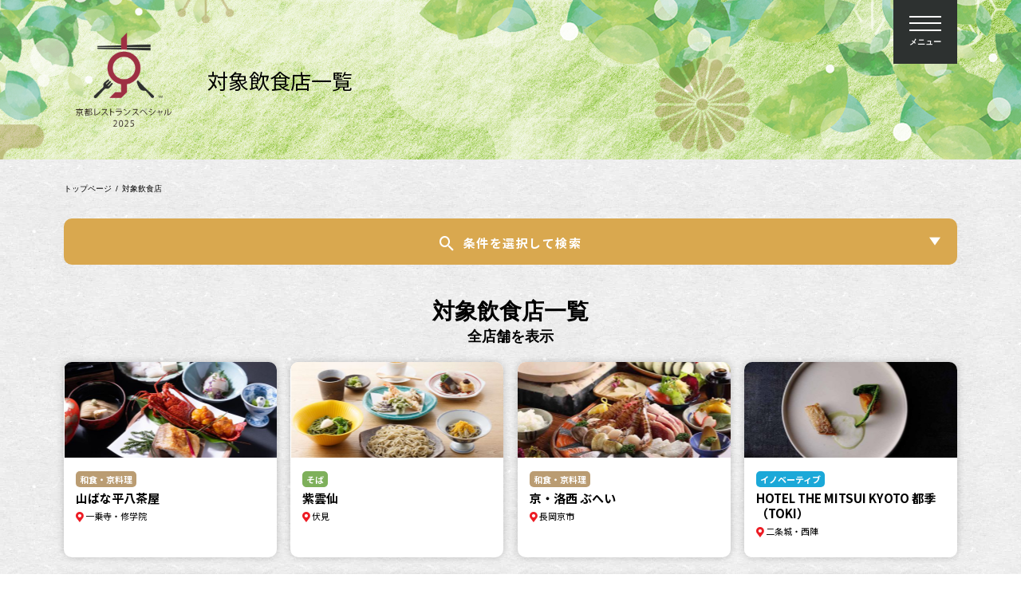

--- FILE ---
content_type: text/html; charset=UTF-8
request_url: https://krws.kyoto.travel/restaurant/page/3/
body_size: 66398
content:
<!doctype html>
<!--[if lt IE 9]> <html class="no-js ie ie9" lang="ja"> <![endif]-->
<!--[if !IE]><!-->
<html class="no-js" lang="ja">
<!--<![endif]-->

<head>
<!-- Google Tag Manager -->
<script>(function(w,d,s,l,i){w[l]=w[l]||[];w[l].push({'gtm.start':
new Date().getTime(),event:'gtm.js'});var f=d.getElementsByTagName(s)[0],
j=d.createElement(s),dl=l!='dataLayer'?'&l='+l:'';j.async=true;j.src=
'https://www.googletagmanager.com/gtm.js?id='+i+dl;f.parentNode.insertBefore(j,f);
})(window,document,'script','dataLayer','GTM-NRNZ7B55');</script>
<!-- End Google Tag Manager -->
  <meta charset="utf-8">
    <title>対象飲食店 アーカイブ | 京都レストランスペシャル2025〜「京」で、極上のおもてなし〜</title>
      <meta name="description" content="万博開催期間中に、京都を訪れる国内外の観光客の方はもちろん、地元京都の方にも、京料理をはじめとした「京の食文化」の体験を通じ、多彩な「食の京都」の魅力を感じていただくとともに、京都の食材や伝統工芸など京都の伝統も感じていただけるイベントです。この機会にぜひ美味しい京都をお楽しみください。">
  <meta http-equiv="x-ua-compatible" content="ie=edge">
  <meta property="og:title" content="京都レストランスペシャル2025〜「京」で、極上のおもてなし〜">
  <meta property="og:description" content="万博開催期間中に、京都を訪れる国内外の観光客の方はもちろん、地元京都の方にも、京料理をはじめとした「京の食文化」の体験を通じ、多彩な「食の京都」の魅力を感じていただくとともに、京都の食材や伝統工芸など京都の伝統も感じていただけるイベントです。この機会にぜひ美味しい京都をお楽しみください。" />
  <meta property="og:site_name" content="京都レストランスペシャル2025〜「京」で、極上のおもてなし〜" />
  <meta property="og:type" content="website">
  <meta property="og:url" content="https://krws.kyoto.travel/">
  <meta property="og:image" content="https://krws.kyoto.travel/wp-content/themes/krws/assets/images/common/ogp.jpg">
  <meta name="twitter:card" content="summary_large_image" />
  <meta name="viewport" content="width=device-width, initial-scale=1.0">
  <meta name="title" content="京都レストランスペシャル2025〜「京」で、極上のおもてなし〜">
  <meta name="copyright" content="&copy; Kyoto City Tourism Association All rights reserved.">
  <!-- icons -->
  <link rel="apple-touch-icon" sizes="180x180" href="/wp-content/themes/krws/assets/images/common/apple-touch-icon.png">
  <link rel="icon" type="image/png" sizes="96x96" href="/wp-content/themes/krws/assets/images/common/favicon-96x96.png">
  <!-- /icons -->
  <link rel="preconnect" href="https://fonts.googleapis.com">
  <link rel="preconnect" href="https://fonts.gstatic.com" crossorigin>
    <link href="https://fonts.googleapis.com/css2?family=Noto+Sans+JP:wght@400;500;700&family=Zen+Old+Mincho:wght@500&display=swap" rel="stylesheet">
    <link rel="stylesheet" href="/wp-content/themes/krws/assets/css/style.min.css" type="text/css" media="screen">
  <script>
  console.log();
  </script>
</head>

<body class="lowerPage archivePage archiveRestaurant preload" id="goTop">
<!-- Google Tag Manager (noscript) -->
<noscript><iframe src="https://www.googletagmanager.com/ns.html?id=GTM-NRNZ7B55"
height="0" width="0" style="display:none;visibility:hidden"></iframe></noscript>
<!-- End Google Tag Manager (noscript) --><div class="wrapper">
    <div class="header">
    <div class="header--inner baseW">
        <div class="header--menu">
            <span></span><span></span><span></span>
            <p class="header--menuText text_menu">メニュー</p>
            <p class="header--menuText text_close">閉じる</p>
        </div>
    </div>
</div>

<nav class="gnav">
    <div class="gnav--inner">
        <ul class="gnav--list">
            <li class="gnav--item">
                <a href="/"><span>トップページ</span><i class="icon icon-angle-right"></i></a>
            </li>
            <li class="gnav--item">
                <a href="/message/"><span>ごあいさつ</span><i class="icon icon-angle-right"></i></a>
            </li>
            <li class="gnav--item">
                <a href="/about/"><span>キャンペーン概要</span><i class="icon icon-angle-right"></i></a>
            </li>
            <li class="gnav--item">
                <a href="/special-event1/"><span>特別企画</span><i class="icon icon-angle-right"></i></a>
            </li>
            <li class="gnav--item">
                <a href="/questionnaire/"><span>特別企画 アンケートキャンペーン</span><i class="icon icon-angle-right"></i></a>
            </li>
            <!-- <li class="gnav--item">
                <a href="/ambassador/"><span>アンバサダー紹介</span><i class="icon icon-angle-right"></i></a>
            </li> -->
            <li class="gnav--item">
                <a href="/restaurant/"><span>店舗を探す</span><i class="icon icon-angle-right"></i></a>
            </li>
            <li class="gnav--item">
                <a href="/#contact"><span>お問い合わせ</span><i class="icon icon-angle-right"></i></a>
            </li>
            <li class="gnav--item col2">
                <a href="/"><span>Japanese</span></a>
            </li>
            <li class="gnav--item col2 en">
                <a href="/en/"><span>English</span></a>
            </li>
        </ul>
    </div>
</nav>
    <div class="mainTitle">
        <h1 class="mainTitle--inner fbx baseW basePd">
            <a href="/" class="mainTitle--logo"><img src="/wp-content/themes/krws/assets/images/common/lower_main_logo.png" alt="京都レストランスペシャル2025" width="120" height="92"></a>
            <span class="mainTitle--txt">対象飲⾷店⼀覧</span>
        </h1>
    </div>

    <div class="breadcrumb baseW basePd">
        <ul class="breadcrumb--list">
            <!-- Breadcrumb NavXT 6.6.0 -->
<li class="breadcrumb--item"><a property="item" typeof="WebPage" title="Go to 京都レストランスペシャル2025〜「京」で、極上のおもてなし〜." href="https://krws.kyoto.travel" class="home" ><span property="name">トップページ</span></a><meta property="position" content="1"><li><li class="breadcrumb--item"><span property="name" class="archive post-restaurant-archive current-item">対象飲食店</span><meta property="url" content="https://krws.kyoto.travel/restaurant/"><meta property="position" content="2"></li>        </ul>
    </div>


    <main class="main-sec">

        <div class="baseW basePd">
            <div class="manbouSec" style="display: none;">
                <h3 class="manbouSec--title">京都レストランウインタースペシャル2023は、<br class="pc_only">令和5年3月27日をもって終了となりました。<br class="pc_only">ご利用いただきありがとうございます</h3>
            </div>
            <!-- <div class="mealTicketBox">
                <div class="img"><img src="/wp-content/themes/krws/assets/images/common/item_ticket.jpg" alt="第13回 京都レストラン ウインタースペシャル2022 食事券3,000円"></div>
                <p class="strong">こちらの「食事券」は、2022年6月30日までご利用いただけます。</p>
                <p class="note">店舗によってご利用できない場合がございます。ご予約時に店舗へご確認ください。</p>
            </div> -->
        </div>


        <div class="baseW basePd">
    <div class="searchBox">
        <h2 class="searchBox--title"><i class="icon icon-zoom"></i>条件を選択して検索<i class="icon-triangle"></i></h2>
        <div class="searchBox--inner">
            <form method="get" action="https://krws.kyoto.travel">
                <div class="searchBox--keyword">
                    <h3 class="strong">店名・メニューのキーワードから探す</h3>
                    <div class="fbx">
                        <input type="hidden" value="restaurant" name="post_type">
                        <input type="search" class="searchBox--input" name="keyword_s" value="" placeholder="店舗名・キーワードで検索" autocomplete="off" />
                        <button type="submit" class="searchBox--input_submit"><i class="icon icon-zoom"></i></button>
                    </div>
                </div>
                <input type="hidden" name="post_type" value="restaurant">
                <input type="hidden" name="s" value="">
                <div class="searchBox--col">

                    <h3 class="strong">お料理の特長・<br class="sp_only">ジャンルから探す</h3>
                    <div class="searchBox--col">
                        <div class="searchBox--checkBox">
                            <h3 class="strong">お料理の特長で検索<span class="sp_break"><span class="smallTxt">※複数選択可</span></span><span class="icon_plus"></span></h3>
                            <div class="searchBox--checkBoxList">
                                <div class="searchBox--checkBoxList_item"><label><input type="checkbox" id="check_All_food_keyword"><span class="check_parts">すべて選択</span></label></div>
                                <ul id="check_All_food_keyword_items">
                                                                                    <li class="searchBox--checkBoxList_item"><label><input type="checkbox" name="restaurant_menu_keyword[]" value="key_kyo_food_culture"><span class="check_parts">京の食文化体験</span></label></li>
                                                                                    <li class="searchBox--checkBoxList_item"><label><input type="checkbox" name="restaurant_menu_keyword[]" value="key_kyo_traditional_culture"><span class="check_parts">京の伝統文化体験</span></label></li>
                                                                                    <li class="searchBox--checkBoxList_item"><label><input type="checkbox" name="restaurant_menu_keyword[]" value="key_meat"><span class="check_parts">お肉</span></label></li>
                                                                                    <li class="searchBox--checkBoxList_item"><label><input type="checkbox" name="restaurant_menu_keyword[]" value="key_service_gift"><span class="check_parts">一品サービス・お土産付き</span></label></li>
                                                                                    <li class="searchBox--checkBoxList_item"><label><input type="checkbox" name="restaurant_menu_keyword[]" value="key_special"><span class="check_parts">京都産食材</span></label></li>
                                                                                    <li class="searchBox--checkBoxList_item"><label><input type="checkbox" name="restaurant_menu_keyword[]" value="key_gourmet"><span class="check_parts">贅沢グルメ</span></label></li>
                                                                                    <li class="searchBox--checkBoxList_item"><label><input type="checkbox" name="restaurant_menu_keyword[]" value="key_kyoto"><span class="check_parts">京都らしさ</span></label></li>
                                                                                    <li class="searchBox--checkBoxList_item"><label><input type="checkbox" name="restaurant_menu_keyword[]" value="key_course"><span class="check_parts">コース料理</span></label></li>
                                                                                    <li class="searchBox--checkBoxList_item"><label><input type="checkbox" name="restaurant_menu_keyword[]" value="key_healthy"><span class="check_parts">ヘルシー</span></label></li>
                                                                                    <li class="searchBox--checkBoxList_item"><label><input type="checkbox" name="restaurant_menu_keyword[]" value="key_belief"><span class="check_parts">こだわり食材</span></label></li>
                                                                                    <li class="searchBox--checkBoxList_item"><label><input type="checkbox" name="restaurant_menu_keyword[]" value="key_women"><span class="check_parts">女性向け</span></label></li>
                                                                                    <li class="searchBox--checkBoxList_item"><label><input type="checkbox" name="restaurant_menu_keyword[]" value="key_volume"><span class="check_parts">ボリュームたっぷり</span></label></li>
                                                                                    <li class="searchBox--checkBoxList_item"><label><input type="checkbox" name="restaurant_menu_keyword[]" value="key_g_value"><span class="check_parts">お得な価格</span></label></li>
                                                                                    <li class="searchBox--checkBoxList_item"><label><input type="checkbox" name="restaurant_menu_keyword[]" value="key_seafood"><span class="check_parts">魚介・海鮮</span></label></li>
                                                                                    <li class="searchBox--checkBoxList_item"><label><input type="checkbox" name="restaurant_menu_keyword[]" value="key_vegetable"><span class="check_parts">野菜</span></label></li>
                                                                                    <li class="searchBox--checkBoxList_item"><label><input type="checkbox" name="restaurant_menu_keyword[]" value="key_fruits"><span class="check_parts">フルーツ</span></label></li>
                                                                                    <li class="searchBox--checkBoxList_item"><label><input type="checkbox" name="restaurant_menu_keyword[]" value="key_tea"><span class="check_parts">ティー・コーヒー</span></label></li>
                                                                                    <li class="searchBox--checkBoxList_item"><label><input type="checkbox" name="restaurant_menu_keyword[]" value="key_sweets"><span class="check_parts">スイーツ</span></label></li>
                                                                                    <li class="searchBox--checkBoxList_item"><label><input type="checkbox" name="restaurant_menu_keyword[]" value="key_wine"><span class="check_parts">ワイン</span></label></li>
                                                                                    <li class="searchBox--checkBoxList_item"><label><input type="checkbox" name="restaurant_menu_keyword[]" value="key_sake"><span class="check_parts">日本酒</span></label></li>
                                                                                    <li class="searchBox--checkBoxList_item"><label><input type="checkbox" name="restaurant_menu_keyword[]" value="key_other_alcohol"><span class="check_parts">その他アルコール</span></label></li>
                                                                                    <li class="searchBox--checkBoxList_item"><label><input type="checkbox" name="restaurant_menu_keyword[]" value="key_snack"><span class="check_parts">おつまみ・酒の肴</span></label></li>
                                                                    </ul>
                            </div>
                        </div>
                        <div class="searchBox--checkBox">
                            <h3 class="strong">お料理のジャンルで検索<span class="sp_break"><span class="smallTxt">※複数選択可</span></span><span class="icon_plus"></span></h3>
                            <div class="searchBox--checkBoxList">
                                <div class="searchBox--checkBoxList_item"><label><input type="checkbox" id="check_All_food_genre"><span class="check_parts">すべて選択</span></label></div>
                                <ul id="check_All_food_genre_items">
                                                                                    <li class="searchBox--checkBoxList_item"><label><input type="checkbox" name="restaurant_genre[]" value="steak"><span class="check_parts">ステーキ・鉄板焼</span></label></li>
                                                                                    <li class="searchBox--checkBoxList_item"><label><input type="checkbox" name="restaurant_genre[]" value="chinese_taiwan"><span class="check_parts">中国料理</span></label></li>
                                                                                    <li class="searchBox--checkBoxList_item"><label><input type="checkbox" name="restaurant_genre[]" value="thai"><span class="check_parts">タイ料理</span></label></li>
                                                                                    <li class="searchBox--checkBoxList_item"><label><input type="checkbox" name="restaurant_genre[]" value="japanese"><span class="check_parts">和食・京料理</span></label></li>
                                                                                    <li class="searchBox--checkBoxList_item"><label><input type="checkbox" name="restaurant_genre[]" value="yuba"><span class="check_parts">湯葉・豆腐料理</span></label></li>
                                                                                    <li class="searchBox--checkBoxList_item"><label><input type="checkbox" name="restaurant_genre[]" value="eel"><span class="check_parts">うなぎ</span></label></li>
                                                                                    <li class="searchBox--checkBoxList_item"><label><input type="checkbox" name="restaurant_genre[]" value="tenpura"><span class="check_parts">天ぷら</span></label></li>
                                                                                    <li class="searchBox--checkBoxList_item"><label><input type="checkbox" name="restaurant_genre[]" value="sushi"><span class="check_parts">寿司</span></label></li>
                                                                                    <li class="searchBox--checkBoxList_item"><label><input type="checkbox" name="restaurant_genre[]" value="soba"><span class="check_parts">そば</span></label></li>
                                                                                    <li class="searchBox--checkBoxList_item"><label><input type="checkbox" name="restaurant_genre[]" value="sukiyaki"><span class="check_parts">すき焼き・しゃぶしゃぶ</span></label></li>
                                                                                    <li class="searchBox--checkBoxList_item"><label><input type="checkbox" name="restaurant_genre[]" value="meat"><span class="check_parts">肉料理</span></label></li>
                                                                                    <li class="searchBox--checkBoxList_item"><label><input type="checkbox" name="restaurant_genre[]" value="chicken"><span class="check_parts">鶏料理</span></label></li>
                                                                                    <li class="searchBox--checkBoxList_item"><label><input type="checkbox" name="restaurant_genre[]" value="fried"><span class="check_parts">串揚げ</span></label></li>
                                                                                    <li class="searchBox--checkBoxList_item"><label><input type="checkbox" name="restaurant_genre[]" value="innovative"><span class="check_parts">イノベーティブ</span></label></li>
                                                                                    <li class="searchBox--checkBoxList_item"><label><input type="checkbox" name="restaurant_genre[]" value="western"><span class="check_parts">洋食</span></label></li>
                                                                                    <li class="searchBox--checkBoxList_item"><label><input type="checkbox" name="restaurant_genre[]" value="italy"><span class="check_parts">イタリア料理</span></label></li>
                                                                                    <li class="searchBox--checkBoxList_item"><label><input type="checkbox" name="restaurant_genre[]" value="france"><span class="check_parts">フランス料理</span></label></li>
                                                                                    <li class="searchBox--checkBoxList_item"><label><input type="checkbox" name="restaurant_genre[]" value="afternoon"><span class="check_parts">アフタヌーンティー</span></label></li>
                                                                                    <li class="searchBox--checkBoxList_item"><label><input type="checkbox" name="restaurant_genre[]" value="sweet"><span class="check_parts">スイーツ・甘味・喫茶</span></label></li>
                                                                    </ul>
                            </div>
                        </div>
                    </div>
                </div>

                <div class="alone_AND_search">
                    <p class="alone_AND_search_txt"><span class="icon_plus">＋</span>さらに目的地や<br class="sp_only">その他の条件で絞り込む</p>
                    <p class="alone_AND_search_attention">複数の絞り込み条件を掛け合わせると、該当結果が存在しない場合があります。</p>

                    <div class="searchBox--select clm-2 fbx">
                        <div class="searchBox--selectBox">
                            <h3 class="strong">エリア</h3>
                            <div class="searchBox--selectList_wrap">
                                <select name="restaurant_area" class="searchBox--selectList">
                                    <option value="">未選択</option>
                                                                                    <option value="%e4%ba%80%e5%b2%a1%e5%b8%82">亀岡市</option>
                                                                                    <option value="%e9%95%b7%e5%b2%a1%e4%ba%ac%e5%b8%82">長岡京市</option>
                                                                                    <option value="%e7%be%8e%e5%b1%b1%e7%94%ba">美山町</option>
                                                                                    <option value="%e4%b8%8e%e8%ac%9d%e9%83%a1%e4%bc%8a%e6%a0%b9%e7%94%ba">与謝郡伊根町</option>
                                                                                    <option value="%e5%ae%87%e6%b2%bb">宇治</option>
                                                                                    <option value="%e7%b6%be%e9%83%a8">綾部</option>
                                                                                    <option value="%e4%b8%8e%e8%ac%9d%e9%83%a1%e4%b8%8e%e8%ac%9d%e9%87%8e%e7%94%ba">与謝郡与謝野町</option>
                                                                                    <option value="%e5%ae%ae%e6%b4%a5">宮津</option>
                                                                                    <option value="kyotocity">市内中心部</option>
                                                                                    <option value="kamigamo">上賀茂・北山・大徳寺</option>
                                                                                    <option value="gosho">京都御所・下鴨</option>
                                                                                    <option value="nijo">二条城・西陣</option>
                                                                                    <option value="kyotost">京都駅周辺</option>
                                                                                    <option value="okazaki">哲学の道・岡崎</option>
                                                                                    <option value="gion">祇園・清水寺</option>
                                                                                    <option value="yamashina">山科・醍醐</option>
                                                                                    <option value="arashiyama">嵯峨・嵐山</option>
                                                                                    <option value="takao">高雄</option>
                                                                                    <option value="kinkakuji">金閣寺・御室・太秦</option>
                                                                                    <option value="fushimi">伏見</option>
                                                                                    <option value="ichijoji">一乗寺・修学院</option>
                                                                    </select>
                            </div>
                        </div>
                        <div class="searchBox--selectBox">
                            <h3 class="strong">価格帯から選択</h3>
                            <div class="searchBox--selectList_wrap">
                                <select name="restaurant_price" class="searchBox--selectList">
                                    <option value="">未選択</option>
                                                                                    <option value="price_1500">1,500円</option>
                                                                                    <option value="price_2000">2,000円</option>
                                                                                    <option value="price_2500">2,500円</option>
                                                                                    <option value="price_3000">3,000円</option>
                                                                                    <option value="price_3500">3,500円</option>
                                                                                    <option value="price_4000">4,000円</option>
                                                                                    <option value="price_5000">5,000円</option>
                                                                                    <option value="price_5500">5,500円</option>
                                                                                    <option value="price_6000">6,000円</option>
                                                                                    <option value="price_6500">6,500円</option>
                                                                                    <option value="price_7000">7,000円</option>
                                                                                    <option value="price_8000">8,000円</option>
                                                                                    <option value="price_9000">9,000円</option>
                                                                                    <option value="price_10000">10,000円</option>
                                                                                    <option value="price_11000">11,000円</option>
                                                                                    <option value="price_12000">12,000円</option>
                                                                                    <option value="price_13000">13,000円</option>
                                                                                    <option value="price_14000">14,000円</option>
                                                                                    <option value="price_15000">15,000円</option>
                                                                                    <option value="price_16000">16,000円</option>
                                                                                    <option value="price_17000">17,000円</option>
                                                                                    <option value="price_18000">18,000円</option>
                                                                                    <option value="price_19000">19,000円</option>
                                                                                    <option value="price_20000">20,000円</option>
                                                                                    <option value="price_21000">21,000円</option>
                                                                                    <option value="price_22000">22,000円</option>
                                                                                    <option value="price_23000">23,000円</option>
                                                                                    <option value="price_24000">24,000円</option>
                                                                                    <option value="price_25000">25,000円</option>
                                                                                    <option value="price_26000">26,000円</option>
                                                                                    <option value="price_27000">27,000円</option>
                                                                                    <option value="price_28000">28,000円</option>
                                                                                    <option value="price_30000">30,000円</option>
                                                                                    <option value="price_35000">35,000円</option>
                                                                                    <option value="price_38000">38,000円</option>
                                                                                    <option value="price_40000">40,000円</option>
                                                                                    <option value="price_45000">45,000円</option>
                                                                                    <option value="price_50000">50,000円</option>
                                                                    </select>
                            </div>
                        </div>
                    </div>


                    <h3 class="strong">メニュー提供時間・予約条件・<br class="sp_only">お店の施設・サービスから探す</h3>
                    <div class="searchBox--col">
                        <div class="searchBox--checkBox">
                            <h3 class="strong">提供時間で検索<span class="sp_break"><span class="smallTxt">※複数選択可</span></span><span class="icon_plus"></span></h3>
                            <div class="searchBox--checkBoxList">
                                <div class="searchBox--checkBoxList_item"><label><input type="checkbox" id="check_All_takeTime"><span class="check_parts">すべて選択</span></label></div>
                                <ul id="check_All_takeTime_items">
                                                                                <li class="searchBox--checkBoxList_item"><label><input type="checkbox" name="restaurant_take_time[]" value="take_time_noon"><span class="check_parts">昼</span></label></li>
                                                                                <li class="searchBox--checkBoxList_item"><label><input type="checkbox" name="restaurant_take_time[]" value="take_time_night"><span class="check_parts">夜</span></label></li>
                                                                    </ul>
                            </div>
                        </div>
                        <div class="searchBox--checkBox">
                            <h3 class="strong">予約条件で検索<span class="sp_break"><span class="smallTxt">※複数選択可</span></span><span class="icon_plus"></span></h3>
                            <div class="searchBox--checkBoxList">
                                <div class="searchBox--checkBoxList_item"><label><input type="checkbox" id="check_All_reserve"><span class="check_parts">すべて選択</span></label></div>
                                <ul id="check_All_reserve_items">
                                                                                <li class="searchBox--checkBoxList_item"><label><input type="checkbox" name="restaurant_reserve_terms[]" value="1%e9%80%b1%e9%96%93%e5%89%8d%e3%81%be%e3%81%a7%e3%81%ab%e8%a6%81%e4%ba%88%e7%b4%84"><span class="check_parts">1週間前までに要予約</span></label></li>
                                                                                <li class="searchBox--checkBoxList_item"><label><input type="checkbox" name="restaurant_reserve_terms[]" value="use_terms_one_person"><span class="check_parts">お一人様の予約可</span></label></li>
                                                                                <li class="searchBox--checkBoxList_item"><label><input type="checkbox" name="restaurant_reserve_terms[]" value="use_terms_day"><span class="check_parts">当日予約可</span></label></li>
                                                                                <li class="searchBox--checkBoxList_item"><label><input type="checkbox" name="restaurant_reserve_terms[]" value="use_terms_day_before"><span class="check_parts">前日までに要予約</span></label></li>
                                                                                <li class="searchBox--checkBoxList_item"><label><input type="checkbox" name="restaurant_reserve_terms[]" value="use_terms_day_two"><span class="check_parts">2日前までに要予約</span></label></li>
                                                                                <li class="searchBox--checkBoxList_item"><label><input type="checkbox" name="restaurant_reserve_terms[]" value="use_terms_day_three"><span class="check_parts">3日前までに要予約</span></label></li>
                                                                                <li class="searchBox--checkBoxList_item"><label><input type="checkbox" name="restaurant_reserve_terms[]" value="use_terms_no_children"><span class="check_parts">お子様連れ不可</span></label></li>
                                                                                <li class="searchBox--checkBoxList_item"><label><input type="checkbox" name="restaurant_reserve_terms[]" value="use_terms_not"><span class="check_parts">予約不可</span></label></li>
                                                                    </ul>
                            </div>
                        </div>
                        <div class="searchBox--checkBox">
                            <h3 class="strong">お店の施設・サービスで検索<span class="sp_break"><span class="smallTxt">※複数選択可</span></span><span class="icon_plus"></span></h3>
                            <div class="searchBox--checkBoxList">
                                <div class="searchBox--checkBoxList_item"><label><input type="checkbox" id="check_All_service"><span class="check_parts">すべて選択</span></label></div>
                                <ul id="check_All_service_items">
                                                                                <li class="searchBox--checkBoxList_item"><label><input type="checkbox" name="restaurant_service_info[]" value="service_no_smoking"><span class="check_parts">全面禁煙</span></label></li>
                                                                                <li class="searchBox--checkBoxList_item"><label><input type="checkbox" name="restaurant_service_info[]" value="service_free_parking"><span class="check_parts">無料駐車場あり</span></label></li>
                                                                                <li class="searchBox--checkBoxList_item"><label><input type="checkbox" name="restaurant_service_info[]" value="service_english_menu"><span class="check_parts">英語メニューあり</span></label></li>
                                                                                <li class="searchBox--checkBoxList_item"><label><input type="checkbox" name="restaurant_service_info[]" value="service_children_allowed"><span class="check_parts">子連れ可</span></label></li>
                                                                    </ul>
                            </div>
                        </div>

                        <div class="searchBox--checkBox">
                            <h3 class="strong">支払い方法で検索<span class="sp_break"><span class="smallTxt">※複数選択可</span></span><span class="icon_plus"></span></h3>
                            <div class="searchBox--checkBoxList">
                                <div class="searchBox--checkBoxList_item"><label><input type="checkbox" id="check_All_payment"><span class="check_parts">すべて選択</span></label></div>
                                <ul id="check_All_payment_items">
                                                                                <li class="searchBox--checkBoxList_item"><label><input type="checkbox" name="restaurant_payment_type[]" value="premium"><span class="check_parts">プレミアム食事券</span></label></li>
                                                                                <li class="searchBox--checkBoxList_item"><label><input type="checkbox" name="restaurant_payment_type[]" value="cash"><span class="check_parts">現金</span></label></li>
                                                                                <li class="searchBox--checkBoxList_item"><label><input type="checkbox" name="restaurant_payment_type[]" value="credit"><span class="check_parts">クレジットカード</span></label></li>
                                                                                <li class="searchBox--checkBoxList_item"><label><input type="checkbox" name="restaurant_payment_type[]" value="electronic_money"><span class="check_parts">電子マネー</span></label></li>
                                                                                <li class="searchBox--checkBoxList_item"><label><input type="checkbox" name="restaurant_payment_type[]" value="qr_payment"><span class="check_parts">QR決済</span></label></li>
                                                                    </ul>
                            </div>
                        </div>

                    </div>

                </div>
                <!-- /alone_AND_search -->


                <div class="fbx searchBox--submitSec">
                    <div class="clearBtn"><input type="reset" name="reset" value="条件をクリア"><i class="icon-reload icon"></i></div>
                    <button class="common_btn_b" type="submit"><span>この条件で検索</span><i class="icon-zoom icon"></i></button>
                </div>
            </form>

        </div>
    </div>
</div>
            <h2 class="archivePage--title-large">対象飲⾷店⼀覧<span>全店舗を表示</span></h2>

        <div class="baseW basePd">
                                        <ul class="archivePage--list">

                                                                    <li class="archivePage--item">
                            <a class="archivePage--link" href="https://krws.kyoto.travel/restaurant/heihachijaya/">
                                <div class="archivePage--img">
                                                                        <img class="ofi lozad" src="/wp-content/themes/krws/assets/images/common/transparent_bg.png" data-src="https://krws.kyoto.travel/wp-content/uploads/2025/04/5008_f_1-540x240.jpg" alt="山ばな平八茶屋" width="270" height="120">
                                </div>
                                <div class="archivePage--info">
                                    <span class="archivePage--cat cat-label cat_japanese">和食・京料理</span>
                                    <h3 class="archivePage--infoTitle">山ばな平八茶屋</h3>
                                    <p class="archivePage--infoArea"><i class="icon icon-location1"></i>一乗寺・修学院</p>
                                </div>
                            </a>
                        </li>

                                                                    <li class="archivePage--item">
                            <a class="archivePage--link" href="https://krws.kyoto.travel/restaurant/shiunsen/">
                                <div class="archivePage--img">
                                                                        <img class="ofi lozad" src="/wp-content/themes/krws/assets/images/common/transparent_bg.png" data-src="https://krws.kyoto.travel/wp-content/uploads/2025/04/5046_f_1-540x240.jpg" alt="紫雲仙" width="270" height="120">
                                </div>
                                <div class="archivePage--info">
                                    <span class="archivePage--cat cat-label cat_soba">そば</span>
                                    <h3 class="archivePage--infoTitle">紫雲仙</h3>
                                    <p class="archivePage--infoArea"><i class="icon icon-location1"></i>伏見</p>
                                </div>
                            </a>
                        </li>

                                                                    <li class="archivePage--item">
                            <a class="archivePage--link" href="https://krws.kyoto.travel/restaurant/buhei/">
                                <div class="archivePage--img">
                                                                        <img class="ofi lozad" src="/wp-content/themes/krws/assets/images/common/transparent_bg.png" data-src="https://krws.kyoto.travel/wp-content/uploads/2025/04/5141_f_1-540x240.jpg" alt="京・洛西 ぶへい" width="270" height="120">
                                </div>
                                <div class="archivePage--info">
                                    <span class="archivePage--cat cat-label cat_japanese">和食・京料理</span>
                                    <h3 class="archivePage--infoTitle">京・洛西 ぶへい</h3>
                                    <p class="archivePage--infoArea"><i class="icon icon-location1"></i>長岡京市</p>
                                </div>
                            </a>
                        </li>

                                                                    <li class="archivePage--item">
                            <a class="archivePage--link" href="https://krws.kyoto.travel/restaurant/toki/">
                                <div class="archivePage--img">
                                                                        <img class="ofi lozad" src="/wp-content/themes/krws/assets/images/common/transparent_bg.png" data-src="https://krws.kyoto.travel/wp-content/uploads/2025/04/5140_f_1-540x240.jpg" alt="HOTEL THE MITSUI KYOTO 都季（TOKI）" width="270" height="120">
                                </div>
                                <div class="archivePage--info">
                                    <span class="archivePage--cat cat-label cat_innovative">イノベーティブ</span>
                                    <h3 class="archivePage--infoTitle">HOTEL THE MITSUI KYOTO 都季（TOKI）</h3>
                                    <p class="archivePage--infoArea"><i class="icon icon-location1"></i>二条城・西陣</p>
                                </div>
                            </a>
                        </li>

                                                                    <li class="archivePage--item">
                            <a class="archivePage--link" href="https://krws.kyoto.travel/restaurant/umemura/">
                                <div class="archivePage--img">
                                                                        <img class="ofi lozad" src="/wp-content/themes/krws/assets/images/common/transparent_bg.png" data-src="https://krws.kyoto.travel/wp-content/uploads/2025/04/5048_f_1-540x240.jpg" alt="京料理 梅むら" width="270" height="120">
                                </div>
                                <div class="archivePage--info">
                                    <span class="archivePage--cat cat-label cat_japanese">和食・京料理</span>
                                    <h3 class="archivePage--infoTitle">京料理 梅むら</h3>
                                    <p class="archivePage--infoArea"><i class="icon icon-location1"></i>市内中心部</p>
                                </div>
                            </a>
                        </li>

                                                                    <li class="archivePage--item">
                            <a class="archivePage--link" href="https://krws.kyoto.travel/restaurant/letemps/">
                                <div class="archivePage--img">
                                                                        <img class="ofi lozad" src="/wp-content/themes/krws/assets/images/common/transparent_bg.png" data-src="https://krws.kyoto.travel/wp-content/uploads/2025/04/5068_f_1-540x240.jpg" alt="ホテルグランヴィア京都　カフェレストラン ル・タン" width="270" height="120">
                                </div>
                                <div class="archivePage--info">
                                    <span class="archivePage--cat cat-label cat_western">洋食</span>
                                    <h3 class="archivePage--infoTitle">ホテルグランヴィア京都　カフェレストラン ル・タン</h3>
                                    <p class="archivePage--infoArea"><i class="icon icon-location1"></i>京都駅周辺</p>
                                </div>
                            </a>
                        </li>

                                                                    <li class="archivePage--item">
                            <a class="archivePage--link" href="https://krws.kyoto.travel/restaurant/kaji/">
                                <div class="archivePage--img">
                                                                        <img class="ofi lozad" src="/wp-content/themes/krws/assets/images/common/transparent_bg.png" data-src="https://krws.kyoto.travel/wp-content/uploads/2025/04/5038_f_1-540x240.jpg" alt="京料理かじ" width="270" height="120">
                                </div>
                                <div class="archivePage--info">
                                    <span class="archivePage--cat cat-label cat_japanese">和食・京料理</span>
                                    <h3 class="archivePage--infoTitle">京料理かじ</h3>
                                    <p class="archivePage--infoArea"><i class="icon icon-location1"></i>京都御所・下鴨</p>
                                </div>
                            </a>
                        </li>

                                                                    <li class="archivePage--item">
                            <a class="archivePage--link" href="https://krws.kyoto.travel/restaurant/ukihashi/">
                                <div class="archivePage--img">
                                                                        <img class="ofi lozad" src="/wp-content/themes/krws/assets/images/common/transparent_bg.png" data-src="https://krws.kyoto.travel/wp-content/uploads/2025/04/5069_f_1-540x240.jpg" alt="ホテルグランヴィア京都　和食 浮橋" width="270" height="120">
                                </div>
                                <div class="archivePage--info">
                                    <span class="archivePage--cat cat-label cat_japanese">和食・京料理</span>
                                    <h3 class="archivePage--infoTitle">ホテルグランヴィア京都　和食 浮橋</h3>
                                    <p class="archivePage--infoArea"><i class="icon icon-location1"></i>京都駅周辺</p>
                                </div>
                            </a>
                        </li>

                                                                    <li class="archivePage--item">
                            <a class="archivePage--link" href="https://krws.kyoto.travel/restaurant/shin/">
                                <div class="archivePage--img">
                                                                        <img class="ofi lozad" src="/wp-content/themes/krws/assets/images/common/transparent_bg.png" data-src="https://krws.kyoto.travel/wp-content/uploads/2025/04/5011_f_1-540x240.png" alt="Restaurant 信" width="270" height="120">
                                </div>
                                <div class="archivePage--info">
                                    <span class="archivePage--cat cat-label cat_france">フランス料理</span>
                                    <h3 class="archivePage--infoTitle">Restaurant 信</h3>
                                    <p class="archivePage--infoArea"><i class="icon icon-location1"></i>京都御所・下鴨</p>
                                </div>
                            </a>
                        </li>

                                                                    <li class="archivePage--item">
                            <a class="archivePage--link" href="https://krws.kyoto.travel/restaurant/irifune/">
                                <div class="archivePage--img">
                                                                        <img class="ofi lozad" src="/wp-content/themes/krws/assets/images/common/transparent_bg.png" data-src="https://krws.kyoto.travel/wp-content/uploads/2025/04/5132_f_1-540x240.jpg" alt="ホテルオークラ京都　入舟" width="270" height="120">
                                </div>
                                <div class="archivePage--info">
                                    <span class="archivePage--cat cat-label cat_japanese">和食・京料理</span>
                                    <h3 class="archivePage--infoTitle">ホテルオークラ京都　入舟</h3>
                                    <p class="archivePage--infoArea"><i class="icon icon-location1"></i>市内中心部</p>
                                </div>
                            </a>
                        </li>

                                                                    <li class="archivePage--item">
                            <a class="archivePage--link" href="https://krws.kyoto.travel/restaurant/ryozen/">
                                <div class="archivePage--img">
                                                                        <img class="ofi lozad" src="/wp-content/themes/krws/assets/images/common/transparent_bg.png" data-src="https://krws.kyoto.travel/wp-content/uploads/2025/04/5128_f_1-540x240.jpg" alt="BANYAN TREE HIGASHIYAMA KYOTO　割烹料理 りょうぜん" width="270" height="120">
                                </div>
                                <div class="archivePage--info">
                                    <span class="archivePage--cat cat-label cat_japanese">和食・京料理</span>
                                    <h3 class="archivePage--infoTitle">BANYAN TREE HIGASHIYAMA KYOTO　割烹料理 りょうぜん</h3>
                                    <p class="archivePage--infoArea"><i class="icon icon-location1"></i>祇園・清水寺</p>
                                </div>
                            </a>
                        </li>

                                                                    <li class="archivePage--item">
                            <a class="archivePage--link" href="https://krws.kyoto.travel/restaurant/kodaijijugyuan/">
                                <div class="archivePage--img">
                                                                        <img class="ofi lozad" src="/wp-content/themes/krws/assets/images/common/transparent_bg.png" data-src="https://krws.kyoto.travel/wp-content/uploads/2025/04/5049_f_1-540x240.jpg" alt="高台寺十牛庵" width="270" height="120">
                                </div>
                                <div class="archivePage--info">
                                    <span class="archivePage--cat cat-label cat_japanese">和食・京料理</span>
                                    <h3 class="archivePage--infoTitle">高台寺十牛庵</h3>
                                    <p class="archivePage--infoArea"><i class="icon icon-location1"></i>祇園・清水寺</p>
                                </div>
                            </a>
                        </li>

                                                                    <li class="archivePage--item">
                            <a class="archivePage--link" href="https://krws.kyoto.travel/restaurant/hanaroku/">
                                <div class="archivePage--img">
                                                                        <img class="ofi lozad" src="/wp-content/themes/krws/assets/images/common/transparent_bg.png" data-src="https://krws.kyoto.travel/wp-content/uploads/2025/04/5129_f_1-540x240.jpg" alt="ホテルカンラ京都　鉄板料理 花六" width="270" height="120">
                                </div>
                                <div class="archivePage--info">
                                    <span class="archivePage--cat cat-label cat_steak">ステーキ・鉄板焼</span>
                                    <h3 class="archivePage--infoTitle">ホテルカンラ京都　鉄板料理 花六</h3>
                                    <p class="archivePage--infoArea"><i class="icon icon-location1"></i>京都駅周辺</p>
                                </div>
                            </a>
                        </li>

                                                                    <li class="archivePage--item">
                            <a class="archivePage--link" href="https://krws.kyoto.travel/restaurant/charokubekkan/">
                                <div class="archivePage--img">
                                                                        <img class="ofi lozad" src="/wp-content/themes/krws/assets/images/common/transparent_bg.png" data-src="https://krws.kyoto.travel/wp-content/uploads/2025/04/5154_f_1-540x240.jpg" alt="茶六別館　四季膳 花の" width="270" height="120">
                                </div>
                                <div class="archivePage--info">
                                    <span class="archivePage--cat cat-label cat_japanese">和食・京料理</span>
                                    <h3 class="archivePage--infoTitle">茶六別館　四季膳 花の</h3>
                                    <p class="archivePage--infoArea"><i class="icon icon-location1"></i>宮津</p>
                                </div>
                            </a>
                        </li>

                                                                    <li class="archivePage--item">
                            <a class="archivePage--link" href="https://krws.kyoto.travel/restaurant/osen/">
                                <div class="archivePage--img">
                                                                        <img class="ofi lozad" src="/wp-content/themes/krws/assets/images/common/transparent_bg.png" data-src="https://krws.kyoto.travel/wp-content/uploads/2025/04/5094_f_1-540x240.jpg" alt="出逢ひ茶屋 おせん" width="270" height="120">
                                </div>
                                <div class="archivePage--info">
                                    <span class="archivePage--cat cat-label cat_japanese">和食・京料理</span>
                                    <h3 class="archivePage--infoTitle">出逢ひ茶屋 おせん</h3>
                                    <p class="archivePage--infoArea"><i class="icon icon-location1"></i>市内中心部</p>
                                </div>
                            </a>
                        </li>

                                                                    <li class="archivePage--item">
                            <a class="archivePage--link" href="https://krws.kyoto.travel/restaurant/mizuki/">
                                <div class="archivePage--img">
                                                                        <img class="ofi lozad" src="/wp-content/themes/krws/assets/images/common/transparent_bg.png" data-src="https://krws.kyoto.travel/wp-content/uploads/2025/04/5074_f_1-540x240.jpg" alt="ザ・リッツ・カールトン京都　会席 水暉" width="270" height="120">
                                </div>
                                <div class="archivePage--info">
                                    <span class="archivePage--cat cat-label cat_japanese">和食・京料理</span>
                                    <h3 class="archivePage--infoTitle">ザ・リッツ・カールトン京都　会席 水暉</h3>
                                    <p class="archivePage--infoArea"><i class="icon icon-location1"></i>市内中心部</p>
                                </div>
                            </a>
                        </li>

                                                                    <li class="archivePage--item">
                            <a class="archivePage--link" href="https://krws.kyoto.travel/restaurant/syoenso/">
                                <div class="archivePage--img">
                                                                        <img class="ofi lozad" src="/wp-content/themes/krws/assets/images/common/transparent_bg.png" data-src="https://krws.kyoto.travel/wp-content/uploads/2025/04/5156_f_1-540x240.jpg" alt="松園荘 保津川亭" width="270" height="120">
                                </div>
                                <div class="archivePage--info">
                                    <span class="archivePage--cat cat-label cat_japanese">和食・京料理</span>
                                    <h3 class="archivePage--infoTitle">松園荘 保津川亭</h3>
                                    <p class="archivePage--infoArea"><i class="icon icon-location1"></i>亀岡市</p>
                                </div>
                            </a>
                        </li>

                                                                    <li class="archivePage--item">
                            <a class="archivePage--link" href="https://krws.kyoto.travel/restaurant/kati/">
                                <div class="archivePage--img">
                                                                        <img class="ofi lozad" src="/wp-content/themes/krws/assets/images/common/transparent_bg.png" data-src="https://krws.kyoto.travel/wp-content/uploads/2025/04/5096_f_1-540x240.jpg" alt="Dusit Thani Kyoto　オールデイダイニングKati" width="270" height="120">
                                </div>
                                <div class="archivePage--info">
                                    <span class="archivePage--cat cat-label cat_thai">タイ料理</span>
                                    <h3 class="archivePage--infoTitle">Dusit Thani Kyoto　オールデイダイニングKati</h3>
                                    <p class="archivePage--infoArea"><i class="icon icon-location1"></i>京都駅周辺</p>
                                </div>
                            </a>
                        </li>

                                                                    <li class="archivePage--item">
                            <a class="archivePage--link" href="https://krws.kyoto.travel/restaurant/cestsympa/">
                                <div class="archivePage--img">
                                                                        <img class="ofi lozad" src="/wp-content/themes/krws/assets/images/common/transparent_bg.png" data-src="https://krws.kyoto.travel/wp-content/uploads/2025/04/5006_f_1-540x240.jpg" alt="Restaurant C'est Sympa" width="270" height="120">
                                </div>
                                <div class="archivePage--info">
                                    <span class="archivePage--cat cat-label cat_france">フランス料理</span>
                                    <h3 class="archivePage--infoTitle">Restaurant C&#8217;est Sympa</h3>
                                    <p class="archivePage--infoArea"><i class="icon icon-location1"></i>二条城・西陣</p>
                                </div>
                            </a>
                        </li>

                                                                    <li class="archivePage--item">
                            <a class="archivePage--link" href="https://krws.kyoto.travel/restaurant/kotoume/">
                                <div class="archivePage--img">
                                                                        <img class="ofi lozad" src="/wp-content/themes/krws/assets/images/common/transparent_bg.png" data-src="https://krws.kyoto.travel/wp-content/uploads/2025/04/5025_f_1-540x240.jpg" alt="京料理 古都梅" width="270" height="120">
                                </div>
                                <div class="archivePage--info">
                                    <span class="archivePage--cat cat-label cat_japanese">和食・京料理</span>
                                    <h3 class="archivePage--infoTitle">京料理 古都梅</h3>
                                    <p class="archivePage--infoArea"><i class="icon icon-location1"></i>祇園・清水寺</p>
                                </div>
                            </a>
                        </li>

                                    </ul>
            
            <div class='wp-pagenavi' role='navigation'>
<a class="previouspostslink" rel="prev" aria-label="前のページ" href="https://krws.kyoto.travel/restaurant/page/2/"> </a><a class="page smaller" title="ページ 1" href="https://krws.kyoto.travel/restaurant/">1</a><a class="page smaller" title="ページ 2" href="https://krws.kyoto.travel/restaurant/page/2/">2</a><span aria-current='page' class='current'>3</span><a class="page larger" title="ページ 4" href="https://krws.kyoto.travel/restaurant/page/4/">4</a><a class="page larger" title="ページ 5" href="https://krws.kyoto.travel/restaurant/page/5/">5</a><a class="nextpostslink" rel="next" aria-label="次のページ" href="https://krws.kyoto.travel/restaurant/page/4/"> </a>
</div>
            <div class="archivePage--gMapIframe" id="gMapIframe">
                <iframe src="https://www.google.com/maps/d/embed?mid=1RXBypIbAoesFtku7SX5XvFAin8DQyzE&ehbc=2E312F&noprof=1" width="640" height="480"></iframe>
            </div>


        </div>
    </main>

    <div class="shareBtn baseW-inner basePd">
    <h3 class="shareBtn__title">この情報を共有する</h3>
    <ul class="shareBtn__list">
        <li class="shareBtn__item twitter animation"><a href="http://twitter.com/share?url=https://krws.kyoto.travel/" class="link" target="_blank">
                <p class="txt"><i class="icon icon-x"></i>Xでシェア</p>
            </a></li>
        <li class="shareBtn__item facebook animation"><a href="https://www.facebook.com/sharer/sharer.php?u=https://krws.kyoto.travel/" class="link" target="_blank">
                <p class="txt"><i class="icon icon-facebook-squared"></i>Facebookでシェア</p>
            </a></li>
        <li class="shareBtn__item line animation"><a href="http://line.me/R/msg/text/?https://krws.kyoto.travel/" class="link" target="_blank">
                <p class="txt"><i class="icon icon-line"></i>LINEで送る</p>
            </a></li>
        <li class="shareBtn__item copy animation" id="clipboard">
            <div class="link" id="clipboard">
                <p class="txt"><i class="icon icon-copy"></i>URLをコピー</p>
            </div>
        </li>
    </ul>
</div>    <footer class="footer" id="footer">
    <div class="footer--inner baseW basePd">
        <div class="footer--relationSite">
            <h3 class="footer--title-sub">関連する運用サイト</h3>
            <ul class="footer--relationSite-list fbx">
                <li class="footer--relationSite-list-item">
                    <a href="https://ja.kyoto.travel/" target="_blank">京都観光Navi<i class="icon icon-blank"></i></a>
                </li>
                <li class="footer--relationSite-list-item">
                    <a href="https://plus.kyoto.travel/" target="_blank">京都観光Naviぷらす<i class="icon icon-blank"></i></a>
                </li>
                <li class="footer--relationSite-list-item">
                    <a href="https://www.kyokanko.or.jp/" target="_blank">京都市観光協会 公式ページ<i class="icon icon-blank"></i></a>
                </li>
            </ul>
        </div>
        <p class="copyright">© Kyoto City Tourism Association All rights reserved.</p>
        <p class="footer--attention"><span class="note">本ホームページの内容・写真・イラスト・地図等の転載を固くお断りします。</span></p>
    </div>
</footer>
<a href="#goTop" class="pageTopBtn js-smooth-scroll" id="pageTop"><span><i class="icon icon-angle-up"></i>TOP</span></a></div>
<!-- /wrapper -->

<script defer src="/wp-content/themes/krws/assets/js/vendor.bundle.js"></script>
<script defer src="/wp-content/themes/krws/assets/js/main.bundle.js"></script></body>

</html>

--- FILE ---
content_type: text/html; charset=utf-8
request_url: https://www.google.com/maps/d/embed?mid=1RXBypIbAoesFtku7SX5XvFAin8DQyzE&ehbc=2E312F&noprof=1
body_size: 25663
content:
<!DOCTYPE html><html itemscope itemtype="http://schema.org/WebSite"><head><script nonce="ywzE2mw6QI2jV5dk5Ll8Pg">window['ppConfig'] = {productName: '06194a8f37177242d55a18e38c5a91c6', deleteIsEnforced:  false , sealIsEnforced:  false , heartbeatRate:  0.5 , periodicReportingRateMillis:  60000.0 , disableAllReporting:  false };(function(){'use strict';function k(a){var b=0;return function(){return b<a.length?{done:!1,value:a[b++]}:{done:!0}}}function l(a){var b=typeof Symbol!="undefined"&&Symbol.iterator&&a[Symbol.iterator];if(b)return b.call(a);if(typeof a.length=="number")return{next:k(a)};throw Error(String(a)+" is not an iterable or ArrayLike");}var m=typeof Object.defineProperties=="function"?Object.defineProperty:function(a,b,c){if(a==Array.prototype||a==Object.prototype)return a;a[b]=c.value;return a};
function n(a){a=["object"==typeof globalThis&&globalThis,a,"object"==typeof window&&window,"object"==typeof self&&self,"object"==typeof global&&global];for(var b=0;b<a.length;++b){var c=a[b];if(c&&c.Math==Math)return c}throw Error("Cannot find global object");}var p=n(this);function q(a,b){if(b)a:{var c=p;a=a.split(".");for(var d=0;d<a.length-1;d++){var e=a[d];if(!(e in c))break a;c=c[e]}a=a[a.length-1];d=c[a];b=b(d);b!=d&&b!=null&&m(c,a,{configurable:!0,writable:!0,value:b})}}
q("Object.is",function(a){return a?a:function(b,c){return b===c?b!==0||1/b===1/c:b!==b&&c!==c}});q("Array.prototype.includes",function(a){return a?a:function(b,c){var d=this;d instanceof String&&(d=String(d));var e=d.length;c=c||0;for(c<0&&(c=Math.max(c+e,0));c<e;c++){var f=d[c];if(f===b||Object.is(f,b))return!0}return!1}});
q("String.prototype.includes",function(a){return a?a:function(b,c){if(this==null)throw new TypeError("The 'this' value for String.prototype.includes must not be null or undefined");if(b instanceof RegExp)throw new TypeError("First argument to String.prototype.includes must not be a regular expression");return this.indexOf(b,c||0)!==-1}});function r(a,b,c){a("https://csp.withgoogle.com/csp/proto/"+encodeURIComponent(b),JSON.stringify(c))}function t(){var a;if((a=window.ppConfig)==null?0:a.disableAllReporting)return function(){};var b,c,d,e;return(e=(b=window)==null?void 0:(c=b.navigator)==null?void 0:(d=c.sendBeacon)==null?void 0:d.bind(navigator))!=null?e:u}function u(a,b){var c=new XMLHttpRequest;c.open("POST",a);c.send(b)}
function v(){var a=(w=Object.prototype)==null?void 0:w.__lookupGetter__("__proto__"),b=x,c=y;return function(){var d=a.call(this),e,f,g,h;r(c,b,{type:"ACCESS_GET",origin:(f=window.location.origin)!=null?f:"unknown",report:{className:(g=d==null?void 0:(e=d.constructor)==null?void 0:e.name)!=null?g:"unknown",stackTrace:(h=Error().stack)!=null?h:"unknown"}});return d}}
function z(){var a=(A=Object.prototype)==null?void 0:A.__lookupSetter__("__proto__"),b=x,c=y;return function(d){d=a.call(this,d);var e,f,g,h;r(c,b,{type:"ACCESS_SET",origin:(f=window.location.origin)!=null?f:"unknown",report:{className:(g=d==null?void 0:(e=d.constructor)==null?void 0:e.name)!=null?g:"unknown",stackTrace:(h=Error().stack)!=null?h:"unknown"}});return d}}function B(a,b){C(a.productName,b);setInterval(function(){C(a.productName,b)},a.periodicReportingRateMillis)}
var D="constructor __defineGetter__ __defineSetter__ hasOwnProperty __lookupGetter__ __lookupSetter__ isPrototypeOf propertyIsEnumerable toString valueOf __proto__ toLocaleString x_ngfn_x".split(" "),E=D.concat,F=navigator.userAgent.match(/Firefox\/([0-9]+)\./),G=(!F||F.length<2?0:Number(F[1])<75)?["toSource"]:[],H;if(G instanceof Array)H=G;else{for(var I=l(G),J,K=[];!(J=I.next()).done;)K.push(J.value);H=K}var L=E.call(D,H),M=[];
function C(a,b){for(var c=[],d=l(Object.getOwnPropertyNames(Object.prototype)),e=d.next();!e.done;e=d.next())e=e.value,L.includes(e)||M.includes(e)||c.push(e);e=Object.prototype;d=[];for(var f=0;f<c.length;f++){var g=c[f];d[f]={name:g,descriptor:Object.getOwnPropertyDescriptor(Object.prototype,g),type:typeof e[g]}}if(d.length!==0){c=l(d);for(e=c.next();!e.done;e=c.next())M.push(e.value.name);var h;r(b,a,{type:"SEAL",origin:(h=window.location.origin)!=null?h:"unknown",report:{blockers:d}})}};var N=Math.random(),O=t(),P=window.ppConfig;P&&(P.disableAllReporting||P.deleteIsEnforced&&P.sealIsEnforced||N<P.heartbeatRate&&r(O,P.productName,{origin:window.location.origin,type:"HEARTBEAT"}));var y=t(),Q=window.ppConfig;if(Q)if(Q.deleteIsEnforced)delete Object.prototype.__proto__;else if(!Q.disableAllReporting){var x=Q.productName;try{var w,A;Object.defineProperty(Object.prototype,"__proto__",{enumerable:!1,get:v(),set:z()})}catch(a){}}
(function(){var a=t(),b=window.ppConfig;b&&(b.sealIsEnforced?Object.seal(Object.prototype):b.disableAllReporting||(document.readyState!=="loading"?B(b,a):document.addEventListener("DOMContentLoaded",function(){B(b,a)})))})();}).call(this);
</script><title itemprop="name">京都レストランスペシャル2025 - Google My Maps</title><meta name="robots" content="noindex,nofollow"/><meta http-equiv="X-UA-Compatible" content="IE=edge,chrome=1"><meta name="viewport" content="initial-scale=1.0,minimum-scale=1.0,maximum-scale=1.0,user-scalable=0,width=device-width"/><meta name="description" itemprop="description" content="京都レストランスペシャル2025"/><meta itemprop="url" content="https://www.google.com/maps/d/viewer?mid=1RXBypIbAoesFtku7SX5XvFAin8DQyzE"/><meta itemprop="image" content="https://www.google.com/maps/d/thumbnail?mid=1RXBypIbAoesFtku7SX5XvFAin8DQyzE"/><meta property="og:type" content="website"/><meta property="og:title" content="京都レストランスペシャル2025 - Google My Maps"/><meta property="og:description" content="京都レストランスペシャル2025"/><meta property="og:url" content="https://www.google.com/maps/d/viewer?mid=1RXBypIbAoesFtku7SX5XvFAin8DQyzE"/><meta property="og:image" content="https://www.google.com/maps/d/thumbnail?mid=1RXBypIbAoesFtku7SX5XvFAin8DQyzE"/><meta property="og:site_name" content="Google My Maps"/><meta name="twitter:card" content="summary_large_image"/><meta name="twitter:title" content="京都レストランスペシャル2025 - Google My Maps"/><meta name="twitter:description" content="京都レストランスペシャル2025"/><meta name="twitter:image:src" content="https://www.google.com/maps/d/thumbnail?mid=1RXBypIbAoesFtku7SX5XvFAin8DQyzE"/><link rel="stylesheet" id="gmeviewer-styles" href="https://www.gstatic.com/mapspro/_/ss/k=mapspro.gmeviewer.vXPy3eFlWvE.L.W.O/am=AAAE/d=0/rs=ABjfnFUc4wRW9bnXD_rw-Jd18NVYqFrlnw" nonce="y1iQz7SivJMFqqodNATDvg"><link rel="stylesheet" href="https://fonts.googleapis.com/css?family=Roboto:300,400,500,700" nonce="y1iQz7SivJMFqqodNATDvg"><link rel="shortcut icon" href="//www.gstatic.com/mapspro/images/favicon-001.ico"><link rel="canonical" href="https://www.google.com/mymaps/viewer?mid=1RXBypIbAoesFtku7SX5XvFAin8DQyzE&amp;hl=en_US"></head><body jscontroller="O1VPAb" jsaction="click:cOuCgd;"><div class="c4YZDc HzV7m-b7CEbf SfQLQb-dIxMhd-bN97Pc-b3rLgd"><div class="jQhVs-haAclf"><div class="jQhVs-uMX1Ee-My5Dr-purZT-uDEFge"><div class="jQhVs-uMX1Ee-My5Dr-purZT-uDEFge-bN97Pc"><div class="jQhVs-uMX1Ee-My5Dr-purZT-uDEFge-Bz112c"></div><div class="jQhVs-uMX1Ee-My5Dr-purZT-uDEFge-fmcmS-haAclf"><div class="jQhVs-uMX1Ee-My5Dr-purZT-uDEFge-fmcmS">Open full screen to view more</div></div></div></div></div><div class="i4ewOd-haAclf"><div class="i4ewOd-UzWXSb" id="map-canvas"></div></div><div class="X3SwIb-haAclf NBDE7b-oxvKad"><div class="X3SwIb-i8xkGf"></div></div><div class="Te60Vd-ZMv3u dIxMhd-bN97Pc-b3rLgd"><div class="dIxMhd-bN97Pc-Tswv1b-Bz112c"></div><div class="dIxMhd-bN97Pc-b3rLgd-fmcmS">This map was created by a user. <a href="//support.google.com/mymaps/answer/3024454?hl=en&amp;amp;ref_topic=3188329" target="_blank">Learn how to create your own.</a></div><div class="dIxMhd-bN97Pc-b3rLgd-TvD9Pc" title="Close"></div></div><script nonce="ywzE2mw6QI2jV5dk5Ll8Pg">
  function _DumpException(e) {
    if (window.console) {
      window.console.error(e.stack);
    }
  }
  var _pageData = "[[1,null,null,null,null,null,null,null,null,null,\"at\",\"\",\"\",1766128154830,\"\",\"en_US\",false,[],\"https://www.google.com/maps/d/viewer?mid\\u003d1RXBypIbAoesFtku7SX5XvFAin8DQyzE\",\"https://www.google.com/maps/d/embed?mid\\u003d1RXBypIbAoesFtku7SX5XvFAin8DQyzE\\u0026ehbc\\u003d2E312F\",\"https://www.google.com/maps/d/edit?mid\\u003d1RXBypIbAoesFtku7SX5XvFAin8DQyzE\",\"https://www.google.com/maps/d/thumbnail?mid\\u003d1RXBypIbAoesFtku7SX5XvFAin8DQyzE\",null,null,true,\"https://www.google.com/maps/d/print?mid\\u003d1RXBypIbAoesFtku7SX5XvFAin8DQyzE\",\"https://www.google.com/maps/d/pdf?mid\\u003d1RXBypIbAoesFtku7SX5XvFAin8DQyzE\",\"https://www.google.com/maps/d/viewer?mid\\u003d1RXBypIbAoesFtku7SX5XvFAin8DQyzE\",null,false,\"/maps/d\",\"maps/sharing\",\"//www.google.com/intl/en_US/help/terms_maps.html\",true,\"https://docs.google.com/picker\",null,false,null,[[[\"//www.gstatic.com/mapspro/images/google-my-maps-logo-regular-001.png\",143,25],[\"//www.gstatic.com/mapspro/images/google-my-maps-logo-regular-2x-001.png\",286,50]],[[\"//www.gstatic.com/mapspro/images/google-my-maps-logo-small-001.png\",113,20],[\"//www.gstatic.com/mapspro/images/google-my-maps-logo-small-2x-001.png\",226,40]]],1,\"https://www.gstatic.com/mapspro/_/js/k\\u003dmapspro.gmeviewer.en_US.0bmInwNhsTo.O/am\\u003dAAAE/d\\u003d0/rs\\u003dABjfnFWiR5qEQB-0iL1MHal3E0CYGs9rmA/m\\u003dgmeviewer_base\",null,null,true,null,\"US\",null,null,null,null,null,null,true],[\"mf.map\",\"1RXBypIbAoesFtku7SX5XvFAin8DQyzE\",\"京都レストランスペシャル2025\",null,[134.96690125904084,35.253473717189394,136.48438783130646,34.455619857813815],[135.1543736,35.6739351,135.8192699,34.8905823],[[null,\"8wXwj6gEE10\",\"2025レストラン一覧\",\"\",[[[\"https://mt.googleapis.com/vt/icon/name\\u003dicons/onion/SHARED-mymaps-container-bg_4x.png,icons/onion/SHARED-mymaps-container_4x.png,icons/onion/1577-food-fork-knife_4x.png\\u0026highlight\\u003dff000000,FF5252\\u0026scale\\u003d2.0\"],null,2,null,null,null,[[[],null,1,1,[[null,[35.00327176,135.7219734]],\"0\",null,\"8wXwj6gEE10\",[35.00327176,135.7219734],[0,0],\"5436795186000001\"],[[\"せんしょう\"]]],[[],null,1,1,[[null,[35.0031061,135.7753281]],\"0\",null,\"8wXwj6gEE10\",[35.0031061,135.7753281],[0,0],\"5436795186000002\"],[[\"祇園らんぶる\"]]],[[],null,1,1,[[null,[34.94904291,135.7625617]],\"0\",null,\"8wXwj6gEE10\",[34.94904291,135.7625617],[0,0],\"5436795186000003\"],[[\"京料理 清和荘\"]]],[[],null,1,1,[[null,[34.92974256,135.7647248]],\"0\",null,\"8wXwj6gEE10\",[34.92974256,135.7647248],[0,0],\"5436795186000004\"],[[\"水ノ雅 KYOTO FUSHIMI\"]]],[[],null,1,1,[[null,[34.99702402935357,135.7796071237253]],\"0\",null,\"8wXwj6gEE10\",[34.99702402935357,135.7796071237253],[0,0],\"5436795186000005\"],[[\"東山庭\"]]],[[],null,1,1,[[null,[35.01080973,135.7500577]],\"0\",null,\"8wXwj6gEE10\",[35.01080973,135.7500577],[0,0],\"5436795186000006\"],[[\"Restaurant C’est Sympa\"]]],[[],null,1,1,[[null,[35.04234451610656,135.74413825082235]],\"0\",null,\"8wXwj6gEE10\",[35.04234451610656,135.74413825082235],[0,0],\"5436795186000007\"],[[\"皐盧庵茶舗\"]]],[[],null,1,1,[[null,[35.0540392,135.7910948]],\"0\",null,\"8wXwj6gEE10\",[35.0540392,135.7910948],[0,0],\"5436795186000008\"],[[\"山ばな平八茶屋\"]]],[[],null,1,1,[[null,[35.0512194,135.7677387]],\"0\",null,\"8wXwj6gEE10\",[35.0512194,135.7677387],[0,0],\"5436795186000009\"],[[\"開晴亭北山本店\"]]],[[],null,1,1,[[null,[35.01715941,135.7651074]],\"0\",null,\"8wXwj6gEE10\",[35.01715941,135.7651074],[0,0],\"543679518600000A\"],[[\"富小路 信\"]]],[[],null,1,1,[[null,[35.0161174,135.7671893]],\"0\",null,\"8wXwj6gEE10\",[35.0161174,135.7671893],[0,0],\"543679518600000B\"],[[\"Restaurant 信\"]]],[[],null,1,1,[[null,[34.9323383,135.764747]],\"0\",null,\"8wXwj6gEE10\",[34.9323383,135.764747],[0,0],\"543679518600000C\"],[[\"魚三楼\"]]],[[],null,1,1,[[null,[35.0117629,135.7709942]],\"0\",null,\"8wXwj6gEE10\",[35.0117629,135.7709942],[0,0],\"543679518600000D\"],[[\"京料理竹島ICHIGO\"]]],[[],null,1,1,[[null,[35.02862528,135.7677635]],\"0\",null,\"8wXwj6gEE10\",[35.02862528,135.7677635],[0,0],\"543679518600000E\"],[[\"epice\"]]],[[],null,1,1,[[null,[35.05793638,135.6770769]],\"0\",null,\"8wXwj6gEE10\",[35.05793638,135.6770769],[0,0],\"543679518600000F\"],[[\"高雄錦水亭\"]]],[[],null,1,1,[[null,[35.0297052,135.7892409]],\"0\",null,\"8wXwj6gEE10\",[35.0297052,135.7892409],[0,0],\"5436795186000010\"],[[\"Bistro銀\"]]],[[],null,1,1,[[null,[35.0047315,135.7662952]],\"0\",null,\"8wXwj6gEE10\",[35.0047315,135.7662952],[0,0],\"5436795186000011\"],[[\"懐石 近又\"]]],[[],null,1,1,[[null,[35.0260566,135.71978730000004]],\"0\",null,\"8wXwj6gEE10\",[35.0260566,135.7197873],[0,0],\"5436795186000012\"],[[\"京料理 萬長\"]]],[[],null,1,1,[[null,[35.00602096000001,135.7744125]],\"0\",null,\"8wXwj6gEE10\",[35.00602096,135.7744125],[0,0],\"5436795186000013\"],[[\"祇園新橋中谷\"]]],[[],null,1,1,[[null,[34.9953447,135.7686774]],\"0\",null,\"8wXwj6gEE10\",[34.9953447,135.7686774],[0,0],\"5436795186000014\"],[[\"茶房 半兵衛\"]]],[[],null,1,1,[[null,[34.99530730000001,135.7685889]],\"0\",null,\"8wXwj6gEE10\",[34.9953073,135.7685889],[0,0],\"5436795186000015\"],[[\"Cafeふふふあん\"]]],[[],null,1,1,[[null,[35.05458753,135.6730093]],\"0\",null,\"8wXwj6gEE10\",[35.05458753,135.6730093],[0,0],\"5436795186000016\"],[[\"高雄観光ホテル\"]]],[[],null,1,1,[[null,[34.99030583,135.761764]],\"0\",null,\"8wXwj6gEE10\",[34.99030583,135.761764],[0,0],\"5436795186000017\"],[[\"すし岩\"]]],[[],null,1,1,[[null,[35.002706807321644,135.77833227094285]],\"0\",null,\"8wXwj6gEE10\",[35.002706807321644,135.77833227094285],[0,0],\"5436795186000018\"],[[\"京料理 古都梅\"]]],[[],null,1,1,[[null,[35.03192,135.74863000000002]],\"0\",null,\"8wXwj6gEE10\",[35.03192,135.74863],[0,0],\"5436795186000019\"],[[\"京料理 萬重\"]]],[[],null,1,1,[[null,[35.003137,135.78018]],\"0\",null,\"8wXwj6gEE10\",[35.003137,135.78018],[0,0],\"543679518600001A\"],[[\"長楽館FRENCH LE CHENE\"]]],[[],null,1,1,[[null,[34.99859461,135.7760549572133]],\"0\",null,\"8wXwj6gEE10\",[34.99859461,135.7760549572133],[0,0],\"543679518600001B\"],[[\"京やきにく 弘 八坂邸\"]]],[[],null,1,1,[[null,[35.0168864,135.7880818]],\"0\",null,\"8wXwj6gEE10\",[35.0168864,135.7880818],[0,0],\"543679518600001C\"],[[\"ホテルオークラ京都 岡崎別邸 ヌーヴェル・エポック\"]]],[[],null,1,1,[[null,[35.0568278,135.7489907]],\"0\",null,\"8wXwj6gEE10\",[35.0568278,135.7489907],[0,0],\"543679518600001D\"],[[\"にしむらや\"]]],[[],null,1,1,[[null,[35.00460219,135.7608688]],\"0\",null,\"8wXwj6gEE10\",[35.00460219,135.7608688],[0,0],\"543679518600001E\"],[[\"ベンジャミンステーキハウス京都\"]]],[[],null,1,1,[[null,[35.01319782,135.757988]],\"0\",null,\"8wXwj6gEE10\",[35.01319782,135.757988],[0,0],\"543679518600001F\"],[[\"然花抄院 京都室町本店\"]]],[[],null,1,1,[[null,[35.00426,135.77672]],\"0\",null,\"8wXwj6gEE10\",[35.00426,135.77672],[0,0],\"5436795186000020\"],[[\"祇園 なか原\"]]],[[],null,1,1,[[null,[35.01065122,135.7726935]],\"0\",null,\"8wXwj6gEE10\",[35.01065122,135.7726935],[0,0],\"5436795186000021\"],[[\"ルレヴェルダン\"]]],[[],null,1,1,[[null,[35.03061,135.74212]],\"0\",null,\"8wXwj6gEE10\",[35.03061,135.74212],[0,0],\"5436795186000022\"],[[\"京料理 天ぷら 天㐂\"]]],[[],null,1,1,[[null,[35.0653441,135.7471491]],\"0\",null,\"8wXwj6gEE10\",[35.0653441,135.7471491],[0,0],\"5436795186000023\"],[[\"AIC秋津洲京都 フレンチウエシマ\"]]],[[],null,1,1,[[null,[35.00942581132681,135.77014047693382]],\"0\",null,\"8wXwj6gEE10\",[35.00942581132681,135.77014047693382],[0,0],\"5436795186000024\"],[[\"木屋町 廣川\"]]],[[],null,1,1,[[null,[35.01727499,135.7544984]],\"0\",null,\"8wXwj6gEE10\",[35.01727499,135.7544984],[0,0],\"5436795186000025\"],[[\"京料理かじ\"]]],[[],null,1,1,[[null,[35.0014,135.7714509]],\"0\",null,\"8wXwj6gEE10\",[35.0014,135.7714509],[0,0],\"5436795186000026\"],[[\"宮川町水簾\"]]],[[],null,1,1,[[null,[34.99732047,135.7789907]],\"0\",null,\"8wXwj6gEE10\",[34.99732047,135.7789907],[0,0],\"5436795186000027\"],[[\"京都東山荘\"]]],[[],null,1,1,[[null,[35.0039728,135.7682056]],\"0\",null,\"8wXwj6gEE10\",[35.0039728,135.7682056],[0,0],\"5436795186000028\"],[[\"京料理 御旅町田ごと\"]]],[[],null,1,1,[[null,[35.0033567,135.7690868]],\"0\",null,\"8wXwj6gEE10\",[35.0033567,135.7690868],[0,0],\"5436795186000029\"],[[\"田ごと光悦舗\"]]],[[],null,1,1,[[null,[35.00683039,135.7743941]],\"0\",null,\"8wXwj6gEE10\",[35.00683039,135.7743941],[0,0],\"543679518600002A\"],[[\"レストラン田むら\"]]],[[],null,1,1,[[null,[35.01168396,135.76946940000002]],\"0\",null,\"8wXwj6gEE10\",[35.01168396,135.7694694],[0,0],\"543679518600002B\"],[[\"有喜屋 ホテルオークラ京都店\"]]],[[],null,1,1,[[null,[35.0110879,135.7891773]],\"0\",null,\"8wXwj6gEE10\",[35.0110879,135.7891773],[0,0],\"543679518600002C\"],[[\"八千代\"]]],[[],null,1,1,[[null,[34.93074057,135.7589501]],\"0\",null,\"8wXwj6gEE10\",[34.93074057,135.7589501],[0,0],\"543679518600002D\"],[[\"紫雲仙\"]]],[[],null,1,1,[[null,[35.00571,135.75657]],\"0\",null,\"8wXwj6gEE10\",[35.00571,135.75657],[0,0],\"543679518600002E\"],[[\"百足屋\"]]],[[],null,1,1,[[null,[35.0103671,135.770969]],\"0\",null,\"8wXwj6gEE10\",[35.0103671,135.770969],[0,0],\"543679518600002F\"],[[\"京料理 梅むら\"]]],[[],null,1,1,[[null,[34.99859319,135.7814808]],\"0\",null,\"8wXwj6gEE10\",[34.99859319,135.7814808],[0,0],\"5436795186000030\"],[[\"高台寺十牛庵\"]]],[[],null,1,1,[[null,[34.9986543,135.7816877]],\"0\",null,\"8wXwj6gEE10\",[34.9986543,135.7816877],[0,0],\"5436795186000031\"],[[\"レストランひらまつ高台寺\"]]],[[],null,1,1,[[null,[35.04302446,135.7752174]],\"0\",null,\"8wXwj6gEE10\",[35.04302446,135.7752174],[0,0],\"5436795186000032\"],[[\"京料理 下鴨福助\"]]],[[],null,1,1,[[null,[35.0035106,135.7697758]],\"0\",null,\"8wXwj6gEE10\",[35.0035106,135.7697758],[0,0],\"5436795186000033\"],[[\"美濃吉 四条河原町店\"]]],[[],null,1,1,[[null,[35.00525198,135.7600239]],\"0\",null,\"8wXwj6gEE10\",[35.00525198,135.7600239],[0,0],\"5436795186000034\"],[[\"美濃吉 烏丸四条店\"]]],[[],null,1,1,[[null,[34.9875386,135.7576351]],\"0\",null,\"8wXwj6gEE10\",[34.9875386,135.7576351],[0,0],\"5436795186000035\"],[[\"美濃吉　新阪急ホテル店\"]]],[[],null,1,1,[[null,[34.99916464,135.7705748]],\"0\",null,\"8wXwj6gEE10\",[34.99916464,135.7705748],[0,0],\"5436795186000036\"],[[\"宮川町わた亀\"]]],[[],null,1,1,[[null,[35.00335238,135.7709555]],\"0\",null,\"8wXwj6gEE10\",[35.00335238,135.7709555],[0,0],\"5436795186000037\"],[[\"京料理ちもと\"]]],[[],null,1,1,[[null,[35.011137,135.761186]],\"0\",null,\"8wXwj6gEE10\",[35.011137,135.761186],[0,0],\"5436795186000038\"],[[\"ザ ロイヤルパークホテル アイコニック 京都　THE OIKE TERRACE\"]]],[[],null,1,1,[[null,[35.0059114,135.60812]],\"0\",null,\"8wXwj6gEE10\",[35.0059114,135.60812],[0,0],\"5436795186000039\"],[[\"京料理 松正\"]]],[[],null,1,1,[[null,[35.01136788,135.7622641]],\"0\",null,\"8wXwj6gEE10\",[35.01136788,135.7622641],[0,0],\"543679518600003A\"],[[\"焼き鳥 串くら本店\"]]],[[],null,1,1,[[null,[35.00392797,135.7610107]],\"0\",null,\"8wXwj6gEE10\",[35.00392797,135.7610107],[0,0],\"543679518600003B\"],[[\"サンタ・マリア・ノヴェッラ・ティサネリーア京都\"]]],[[],null,1,1,[[null,[35.02931818,135.7449336]],\"0\",null,\"8wXwj6gEE10\",[35.02931818,135.7449336],[0,0],\"543679518600003C\"],[[\"西陣魚新\"]]],[[],null,1,1,[[null,[35.05276502370493,135.7481832262065]],\"0\",null,\"8wXwj6gEE10\",[35.05276502370493,135.7481832262065],[0,0],\"543679518600003D\"],[[\"紫竹葵湖\"]]],[[],null,1,1,[[null,[35.00365,135.78279]],\"0\",null,\"8wXwj6gEE10\",[35.00365,135.78279],[0,0],\"543679518600003E\"],[[\"料亭 左阿彌\"]]],[[],null,1,1,[[null,[34.9325225,135.7605523]],\"0\",null,\"8wXwj6gEE10\",[34.9325225,135.7605523],[0,0],\"543679518600003F\"],[[\"伏水酒蔵小路 酒蔵\"]]],[[],null,1,1,[[null,[35.00484358,135.7745043]],\"0\",null,\"8wXwj6gEE10\",[35.00484358,135.7745043],[0,0],\"5436795186000040\"],[[\"いづう\"]]],[[],null,1,1,[[null,[35.0014965559607,135.77818146499882]],\"0\",null,\"8wXwj6gEE10\",[35.0014965559607,135.77818146499882],[0,0],\"5436795186000041\"],[[\"京料理 直心房 さいき\"]]],[[],null,1,1,[[null,[35.00897557,135.7835201]],\"0\",null,\"8wXwj6gEE10\",[35.00897557,135.7835201],[0,0],\"5436795186000042\"],[[\"THE HOTEL HIGASHIYAMA KYOTO TOKYU 京フレンチ ナナノイチ\"]]],[[],null,1,1,[[null,[34.9858291,135.7600352]],\"0\",null,\"8wXwj6gEE10\",[34.9858291,135.7600352],[0,0],\"5436795186000043\"],[[\"ホテルグランヴィア京都　カフェレストラン ル・タン\"]]],[[],null,1,1,[[null,[34.9858247,135.7601251]],\"0\",null,\"8wXwj6gEE10\",[34.9858247,135.7601251],[0,0],\"5436795186000044\"],[[\"ホテルグランヴィア京都　和食 浮橋\"]]],[[],null,1,1,[[null,[34.9858291,135.7602176]],\"0\",null,\"8wXwj6gEE10\",[34.9858291,135.7602176],[0,0],\"5436795186000045\"],[[\"ホテルグランヴィア京都　ビュー＆ダイニング コトシエール\"]]],[[],null,1,1,[[null,[34.98601,135.75945]],\"0\",null,\"8wXwj6gEE10\",[34.98601,135.75945],[0,0],\"5436795186000046\"],[[\"ホテルグランヴィア京都　鉄板焼 五山望\"]]],[[],null,1,1,[[null,[34.991407900000006,135.8167457]],\"0\",null,\"8wXwj6gEE10\",[34.9914079,135.8167457],[0,0],\"5436795186000047\"],[[\"京都山科ホテル山楽 fine dining山科\"]]],[[],null,1,1,[[null,[35.0134787,135.7708698]],\"0\",null,\"8wXwj6gEE10\",[35.0134787,135.7708698],[0,0],\"5436795186000048\"],[[\"ザ・リッツ・カールトン京都　La Locanda\"]]],[[],null,1,1,[[null,[35.0141789,135.7709591]],\"0\",null,\"8wXwj6gEE10\",[35.0141789,135.7709591],[0,0],\"5436795186000049\"],[[\"ザ・リッツ・カールトン京都　会席 水暉\"]]],[[],null,1,1,[[null,[35.01142134,135.7901041]],\"0\",null,\"8wXwj6gEE10\",[35.01142134,135.7901041],[0,0],\"543679518600004A\"],[[\"南禅寺順正\"]]],[[],null,1,1,[[null,[35.00434189,135.7805081]],\"0\",null,\"8wXwj6gEE10\",[35.00434189,135.7805081],[0,0],\"543679518600004B\"],[[\"いもぼう平野家本家\"]]],[[],null,1,1,[[null,[35.00316139,135.7451007]],\"0\",null,\"8wXwj6gEE10\",[35.00316139,135.7451007],[0,0],\"543679518600004C\"],[[\"串ひら尾\"]]],[[],null,1,1,[[null,[35.0184831,135.735479]],\"0\",null,\"8wXwj6gEE10\",[35.0184831,135.735479],[0,0],\"543679518600004D\"],[[\"むろ井\"]]],[[],null,1,1,[[null,[35.000617,135.7606306]],\"0\",null,\"8wXwj6gEE10\",[35.000617,135.7606306],[0,0],\"543679518600004E\"],[[\"ホテル日航プリンセス京都 中国料理 翡翠苑\"]]],[[],null,1,1,[[null,[34.99602000000001,135.78117]],\"0\",null,\"8wXwj6gEE10\",[34.99602,135.78117],[0,0],\"543679518600004F\"],[[\"清水順正おかべ家\"]]],[[],null,1,1,[[null,[35.0005565,135.7608492]],\"0\",null,\"8wXwj6gEE10\",[35.0005565,135.7608492],[0,0],\"5436795186000050\"],[[\"ホテル日航プリンセス京都　鉄板焼 豊園\"]]],[[],null,1,1,[[null,[35.0072831,135.7611747]],\"0\",null,\"8wXwj6gEE10\",[35.0072831,135.7611747],[0,0],\"5436795186000051\"],[[\"ラプランセス京都\"]]],[[],null,1,1,[[null,[35.0120062,135.7694646]],\"0\",null,\"8wXwj6gEE10\",[35.0120062,135.7694646],[0,0],\"5436795186000052\"],[[\"ホテルオークラ京都 鉄板焼 ときわ\"]]],[[],null,1,1,[[null,[35.0049298,135.766475]],\"0\",null,\"8wXwj6gEE10\",[35.0049298,135.766475],[0,0],\"5436795186000053\"],[[\"BISTRO NAMI\"]]],[[],null,1,1,[[null,[35.00604366,135.7727856]],\"0\",null,\"8wXwj6gEE10\",[35.00604366,135.7727856],[0,0],\"5436795186000054\"],[[\"ぎをん縄手とり安\"]]],[[],null,1,1,[[null,[35.01114393,135.7641041]],\"0\",null,\"8wXwj6gEE10\",[35.01114393,135.7641041],[0,0],\"5436795186000055\"],[[\"リストランテ ストラーダ\"]]],[[],null,1,1,[[null,[35.00372218,135.77294470000004]],\"0\",null,\"8wXwj6gEE10\",[35.00372218,135.7729447],[0,0],\"5436795186000056\"],[[\"ハードロックカフェ京都\"]]],[[],null,1,1,[[null,[35.0117116,135.7696473]],\"0\",null,\"8wXwj6gEE10\",[35.0117116,135.7696473],[0,0],\"5436795186000057\"],[[\"ホテルオークラ京都　中国料理 桃李\"]]],[[],null,1,1,[[null,[35.0116912,135.7695561]],\"0\",null,\"8wXwj6gEE10\",[35.0116912,135.7695561],[0,0],\"5436795186000058\"],[[\"ホテルオークラ京都 スカイレストラン ピトレスク\"]]],[[],null,1,1,[[null,[35.00059411000001,135.7606286]],\"0\",null,\"8wXwj6gEE10\",[35.00059411,135.7606286],[0,0],\"5436795186000059\"],[[\"ホテル日航プリンセス京都 カフェ＆ダイニング アンバーコート\"]]],[[],null,1,1,[[null,[35.00154,135.774497]],\"0\",null,\"8wXwj6gEE10\",[35.00154,135.774497],[0,0],\"543679518600005A\"],[[\"ぎをん萬養軒\"]]],[[],null,1,1,[[null,[35.00337889,135.7748146]],\"0\",null,\"8wXwj6gEE10\",[35.00337889,135.7748146],[0,0],\"543679518600005B\"],[[\"花見小路やげんぼり\"]]],[[],null,1,1,[[null,[35.00555005,135.7735067]],\"0\",null,\"8wXwj6gEE10\",[35.00555005,135.7735067],[0,0],\"543679518600005C\"],[[\"しぐれ茶屋侘助\"]]],[[],null,1,1,[[null,[35.0063001,135.77001920000004]],\"0\",null,\"8wXwj6gEE10\",[35.0063001,135.7700192],[0,0],\"543679518600005D\"],[[\"出逢ひ茶屋 おせん\"]]],[[],null,1,1,[[null,[35.00419740556117,135.76783477488243]],\"0\",null,\"8wXwj6gEE10\",[35.00419740556117,135.76783477488243],[0,0],\"543679518600005E\"],[[\"花遊小路 江戸川\"]]],[[],null,1,1,[[null,[34.992039,135.7550206]],\"0\",null,\"8wXwj6gEE10\",[34.992039,135.7550206],[0,0],\"543679518600005F\"],[[\"Dusit Thani Kyoto　オールデイダイニングKati\"]]],[[],null,1,1,[[null,[35.01409,135.67938]],\"0\",null,\"8wXwj6gEE10\",[35.01409,135.67938],[0,0],\"5436795186000060\"],[[\"嵐山良彌 奥の庭\"]]],[[],null,1,1,[[null,[35.00268852,135.775198]],\"0\",null,\"8wXwj6gEE10\",[35.00268852,135.775198],[0,0],\"5436795186000061\"],[[\"祇園岩元\"]]],[[],null,1,1,[[null,[35.010848,135.749875]],\"0\",null,\"8wXwj6gEE10\",[35.010848,135.749875],[0,0],\"5436795186000062\"],[[\"京ゆば処 静家 二条城店\"]]],[[],null,1,1,[[null,[35.0029051,135.7788612]],\"0\",null,\"8wXwj6gEE10\",[35.0029051,135.7788612],[0,0],\"5436795186000063\"],[[\"中村楼\"]]],[[],null,1,1,[[null,[35.0029858,135.7786459]],\"0\",null,\"8wXwj6gEE10\",[35.0029858,135.7786459],[0,0],\"5436795186000064\"],[[\"二軒茶屋\"]]],[[],null,1,1,[[null,[35.00752062790429,135.77109845569962]],\"0\",null,\"8wXwj6gEE10\",[35.00752062790429,135.77109845569962],[0,0],\"5436795186000065\"],[[\"先斗町禊川\"]]],[[],null,1,1,[[null,[35.0139717,135.6732262]],\"0\",null,\"8wXwj6gEE10\",[35.0139717,135.6732262],[0,0],\"5436795186000066\"],[[\"翠嵐 ラグジュアリーコレクションホテル 京都　レストラン 京 翠嵐\"]]],[[],null,1,1,[[null,[35.0137432,135.6733872]],\"0\",null,\"8wXwj6gEE10\",[35.0137432,135.6733872],[0,0],\"5436795186000067\"],[[\"翠嵐 ラグジュアリーコレクションホテル 京都　茶寮 八翠\"]]],[[],null,1,1,[[null,[35.00045701,135.7607708]],\"0\",null,\"8wXwj6gEE10\",[35.00045701,135.7607708],[0,0],\"5436795186000068\"],[[\"ホテル日航プリンセス京都 日本料理「嵯峨野」\"]]],[[],null,1,1,[[null,[35.03415076,135.773916]],\"0\",null,\"8wXwj6gEE10\",[35.03415076,135.773916],[0,0],\"5436795186000069\"],[[\"下鴨茶寮本店\"]]],[[],null,1,1,[[null,[35.008543800000005,135.7670524]],\"0\",null,\"8wXwj6gEE10\",[35.0085438,135.7670524],[0,0],\"543679518600006A\"],[[\"三嶋亭\"]]],[[],null,1,1,[[null,[34.99947708,135.7686746]],\"0\",null,\"8wXwj6gEE10\",[34.99947708,135.7686746],[0,0],\"543679518600006B\"],[[\"田鶴\"]]],[[],null,1,1,[[null,[35.01578432,135.7795867]],\"0\",null,\"8wXwj6gEE10\",[35.01578432,135.7795867],[0,0],\"543679518600006C\"],[[\"六盛\"]]],[[],null,1,1,[[null,[35.01022434,135.7707226]],\"0\",null,\"8wXwj6gEE10\",[35.01022434,135.7707226],[0,0],\"543679518600006D\"],[[\"神戸牛 吉祥吉 京都本店\"]]],[[],null,1,1,[[null,[35.00501,135.75745]],\"0\",null,\"8wXwj6gEE10\",[35.00501,135.75745],[0,0],\"543679518600006E\"],[[\"膳處漢ぽっちり\"]]],[[],null,1,1,[[null,[35.00472112,135.7757751]],\"0\",null,\"8wXwj6gEE10\",[35.00472112,135.7757751],[0,0],\"543679518600006F\"],[[\"祇をん 福寿\"]]],[[],null,1,1,[[null,[35.0631625,135.7804002]],\"0\",null,\"8wXwj6gEE10\",[35.0631625,135.7804002],[0,0],\"5436795186000070\"],[[\"ザ・プリンス 京都宝ヶ池　茶寮\"]]],[[],null,1,1,[[null,[34.9983859,135.759938]],\"0\",null,\"8wXwj6gEE10\",[34.9983859,135.759938],[0,0],\"5436795186000071\"],[[\"GRACE Relaxing Tea Salon\"]]],[[],null,1,1,[[null,[34.9998808,135.7688809]],\"0\",null,\"8wXwj6gEE10\",[34.9998808,135.7688809],[0,0],\"5436795186000072\"],[[\"大傳梅梅\"]]],[[],null,1,1,[[null,[35.0085208,135.7533192]],\"0\",null,\"8wXwj6gEE10\",[35.0085208,135.7533192],[0,0],\"5436795186000073\"],[[\"京都 三条 やま平\"]]],[[],null,1,1,[[null,[35.0228253,135.7866364]],\"0\",null,\"8wXwj6gEE10\",[35.0228253,135.7866364],[0,0],\"5436795186000074\"],[[\"吉田山荘\"]]],[[],null,1,1,[[null,[35.0244501,135.7559106]],\"0\",null,\"8wXwj6gEE10\",[35.0244501,135.7559106],[0,0],\"5436795186000075\"],[[\"京都ブライトンホテル テラスレストラン「フェリエ」\"]]],[[],null,1,1,[[null,[35.0245819,135.7557899]],\"0\",null,\"8wXwj6gEE10\",[35.0245819,135.7557899],[0,0],\"5436795186000076\"],[[\"京都ブライトンホテル 京懐石「螢」\"]]],[[],null,1,1,[[null,[35.0244919,135.7556451]],\"0\",null,\"8wXwj6gEE10\",[35.0244919,135.7556451],[0,0],\"5436795186000077\"],[[\"京都ブライトンホテル 鉄板焼「燔」\"]]],[[],null,1,1,[[null,[35.0245995,135.7556075]],\"0\",null,\"8wXwj6gEE10\",[35.0245995,135.7556075],[0,0],\"5436795186000078\"],[[\"京都ブライトンホテル 中国料理「花閒」\"]]],[[],null,1,1,[[null,[35.0016825,135.7745512]],\"0\",null,\"8wXwj6gEE10\",[35.0016825,135.7745512],[0,0],\"5436795186000079\"],[[\"祇をん豆寅\"]]],[[],null,1,1,[[null,[35.0032905,135.7773453]],\"0\",null,\"8wXwj6gEE10\",[35.0032905,135.7773453],[0,0],\"543679518600007A\"],[[\"柚子屋旅館一心居\"]]],[[],null,1,1,[[null,[35.0060613,135.773676]],\"0\",null,\"8wXwj6gEE10\",[35.0060613,135.773676],[0,0],\"543679518600007B\"],[[\"時菜 今日萬 祇園\"]]],[[],null,1,1,[[null,[35.0089328,135.7739076]],\"0\",null,\"8wXwj6gEE10\",[35.0089328,135.7739076],[0,0],\"543679518600007C\"],[[\"ダーワ・悠洛 京都　GRILL 54TH\"]]],[[],null,1,1,[[null,[35.0116753,135.7491652]],\"0\",null,\"8wXwj6gEE10\",[35.0116753,135.7491652],[0,0],\"543679518600007D\"],[[\"ギャリア・二条城 京都　眞蔵\"]]],[[],null,1,1,[[null,[35.00316882,135.7802645]],\"0\",null,\"8wXwj6gEE10\",[35.00316882,135.7802645],[0,0],\"543679518600007E\"],[[\"デザートカフェ長楽館\"]]],[[],null,1,1,[[null,[34.9982545,135.7834807]],\"0\",null,\"8wXwj6gEE10\",[34.9982545,135.7834807],[0,0],\"543679518600007F\"],[[\"BANYAN TREE HIGASHIYAMA KYOTO　割烹料理 りょうぜん\"]]],[[],null,1,1,[[null,[34.9934907,135.75954360000003]],\"0\",null,\"8wXwj6gEE10\",[34.9934907,135.7595436],[0,0],\"5436795186000080\"],[[\"ホテルカンラ京都　鉄板料理 花六\"]]],[[],null,1,1,[[null,[35.0066176,135.7637285]],\"0\",null,\"8wXwj6gEE10\",[35.0066176,135.7637285],[0,0],\"5436795186000081\"],[[\"雪梅花 菜根譚\"]]],[[],null,1,1,[[null,[35.0059632,135.7733183]],\"0\",null,\"8wXwj6gEE10\",[35.0059632,135.7733183],[0,0],\"5436795186000082\"],[[\"白碗竹快楼 京都\"]]],[[],null,1,1,[[null,[35.011841,135.7693178]],\"0\",null,\"8wXwj6gEE10\",[35.011841,135.7693178],[0,0],\"5436795186000083\"],[[\"ホテルオークラ京都　入舟\"]]],[[],null,1,1,[[null,[35.05563508973426,135.67385094416]],\"0\",null,\"8wXwj6gEE10\",[35.05563508973426,135.67385094416],[0,0],\"5436795186000084\"],[[\"高雄 もみぢ家\"]]],[[],null,1,1,[[null,[35.00599592,135.7703244]],\"0\",null,\"8wXwj6gEE10\",[35.00599592,135.7703244],[0,0],\"5436795186000085\"],[[\"THE GATE HOTEL 京都高瀬川 by HULIC\"]]],[[],null,1,1,[[null,[34.9947705,135.8192699]],\"0\",null,\"8wXwj6gEE10\",[34.9947705,135.8192699],[0,0],\"5436795186000086\"],[[\"料理処長島\"]]],[[],null,1,1,[[null,[35.0087201,135.7413391]],\"0\",null,\"8wXwj6gEE10\",[35.0087201,135.7413391],[0,0],\"5436795186000087\"],[[\"カ・デル ヴィアーレ\"]]],[[],null,1,1,[[null,[34.986481,135.7613743]],\"0\",null,\"8wXwj6gEE10\",[34.986481,135.7613743],[0,0],\"5436795186000088\"],[[\"THE THOUSAND KYOTO　イタリア料理SCALAE\"]]],[[],null,1,1,[[null,[34.9865558,135.7616667]],\"0\",null,\"8wXwj6gEE10\",[34.9865558,135.7616667],[0,0],\"5436795186000089\"],[[\"THE THOUSAND KYOTO　日本料理KIZAHASHI\"]]],[[],null,1,1,[[null,[35.0062974,135.7664537]],\"0\",null,\"8wXwj6gEE10\",[35.0062974,135.7664537],[0,0],\"543679518600008A\"],[[\"スターズ アンド カチョ\"]]],[[],null,1,1,[[null,[35.01317867,135.7527374]],\"0\",null,\"8wXwj6gEE10\",[35.01317867,135.7527374],[0,0],\"543679518600008B\"],[[\"HOTEL THE MITSUI KYOTO 都季（TOKI）\"]]],[[],null,1,1,[[null,[34.94153154,135.685458]],\"0\",null,\"8wXwj6gEE10\",[34.94153154,135.685458],[0,0],\"543679518600008C\"],[[\"京・洛西ぶへい\"]]],[[],null,1,1,[[null,[35.26822009,135.5715509]],\"0\",null,\"8wXwj6gEE10\",[35.26822009,135.5715509],[0,0],\"543679518600008D\"],[[\"京ゆば処 静家 美山本店\"]]],[[],null,1,1,[[null,[35.6739351,135.2906527]],\"0\",null,\"8wXwj6gEE10\",[35.6739351,135.2906527],[0,0],\"543679518600008E\"],[[\"鮨割烹 海宮（WADATSUMI）\"]]],[[],null,1,1,[[null,[35.000354289134165,135.76924757465434]],\"0\",null,\"8wXwj6gEE10\",[35.000354289134165,135.76924757465434],[0,0],\"543679518600008F\"],[[\"京料理本家たん熊\"]]],[[],null,1,1,[[null,[35.0007961,135.6872914]],\"0\",null,\"8wXwj6gEE10\",[35.0007961,135.6872914],[0,0],\"5436795186000090\"],[[\"京料理鳥米\"]]],[[],null,1,1,[[null,[34.92288034,135.6877278]],\"0\",null,\"8wXwj6gEE10\",[34.92288034,135.6877278],[0,0],\"5436795186000091\"],[[\"錦水亭\"]]],[[],null,1,1,[[null,[34.98401508,135.7628713]],\"0\",null,\"8wXwj6gEE10\",[34.98401508,135.7628713],[0,0],\"5436795186000092\"],[[\"ダブルツリーbyヒルトン京都駅　HARVEST KITCHEN\"]]],[[],null,1,1,[[null,[35.01697,135.75587]],\"0\",null,\"8wXwj6gEE10\",[35.01697,135.75587],[0,0],\"5436795186000093\"],[[\"CUCINA KURAMOCHI\"]]],[[],null,1,1,[[null,[34.9346127,135.6877306]],\"0\",null,\"8wXwj6gEE10\",[34.9346127,135.6877306],[0,0],\"5436795186000094\"],[[\"京料理・寿司　うお寿\"]]],[[],null,1,1,[[null,[35.0024347,135.77538230000002]],\"0\",null,\"8wXwj6gEE10\",[35.0024347,135.7753823],[0,0],\"5436795186000095\"],[[\"祇園　おくむら\"]]],[[],null,1,1,[[null,[34.8905823,135.8072002]],\"0\",null,\"8wXwj6gEE10\",[34.8905823,135.8072002],[0,0],\"5436795186000096\"],[[\"平等院表参道 竹林\"]]],[[],null,1,1,[[null,[35.3603058,135.2981187]],\"0\",null,\"8wXwj6gEE10\",[35.3603058,135.2981187],[0,0],\"5436795186000097\"],[[\"料亭　ゆう月\"]]],[[],null,1,1,[[null,[35.573601,135.1543736]],\"0\",null,\"8wXwj6gEE10\",[35.573601,135.1543736],[0,0],\"5436795186000098\"],[[\"橋立ベイホテル　レストラン フィーヌズ・エルブ\"]]],[[],null,1,1,[[null,[35.5382789,135.1963876]],\"0\",null,\"8wXwj6gEE10\",[35.5382789,135.1963876],[0,0],\"5436795186000099\"],[[\"茶六別館　四季膳 花の\"]]],[[],null,1,1,[[null,[35.02008304,135.5091047]],\"0\",null,\"8wXwj6gEE10\",[35.02008304,135.5091047],[0,0],\"543679518600009A\"],[[\"松園荘保津川亭\"]]],[[],null,1,1,[[null,[35.00097652,135.7565175]],\"0\",null,\"8wXwj6gEE10\",[35.00097652,135.7565175],[0,0],\"543679518600009B\"],[[\"京料理 木乃婦\"]]],[[],null,1,1,[[null,[35.01229357,135.7634751]],\"0\",null,\"8wXwj6gEE10\",[35.01229357,135.7634751],[0,0],\"543679518600009C\"],[[\"佳久\"]]]]]],null,null,true,null,null,null,null,[[\"8wXwj6gEE10\",1,null,null,null,\"https://www.google.com/maps/d/kml?mid\\u003d1RXBypIbAoesFtku7SX5XvFAin8DQyzE\\u0026resourcekey\\u0026lid\\u003d8wXwj6gEE10\",null,null,null,null,null,2,null,[[[\"5436795186000001\",[[[35.00327176,135.7219734]]],null,null,0,[[\"店舗名\",[\"せんしょう\"],1],null,null,[[\"料理のジャンル\",[\"和食・京料理\"],1],[\"郵便番号\",[\"615-0051\"],1],[\"住所\",[\"京都市右京区西院安塚町２３\\n23 Saiinyasuzukacho，Ukyo-ku，Kyoto-shi，Ukyo，Kyoto\"],1],[\"電話番号\",[\"075-322-1913\"],1],[\"店舗所在エリア\",[\"市内中心部\"],1],[\"キャンペーン店舗詳細ページURL\",[\"https://krws.kyoto.travel/restaurant/pontocho_robin/\"],1],[\"緯度\",[\"35.00327176\"],1],[\"経度\",[\"135.7219734\"],1]]],null,0],[\"5436795186000002\",[[[35.0031061,135.7753281]]],null,null,0,[[\"店舗名\",[\"祇園らんぶる\"],1],null,null,[[\"料理のジャンル\",[\"和食・京料理\"],1],[\"郵便番号\",[\"605-0074\"],1],[\"住所\",[\"京都市東山区祇園町南側570-125\\n570-125，Gionmachi- Minamigawa Higashiyama-ku，kyoto\"],1],[\"電話番号\",[\"075-533-3141\"],1],[\"店舗所在エリア\",[\"祇園・清水寺\"],1],[\"キャンペーン店舗詳細ページURL\",[\"https://krws.kyoto.travel/restaurant/gionshinbashi_nakatani/\"],1],[\"緯度\",[\"35.0031061\"],1],[\"経度\",[\"135.7753281\"],1]]],null,1],[\"5436795186000003\",[[[34.94904291,135.7625617]]],null,null,0,[[\"店舗名\",[\"京料理 清和荘\"],1],null,null,[[\"料理のジャンル\",[\"和食・京料理\"],1],[\"郵便番号\",[\"612-8431\"],1],[\"住所\",[\"京都市伏見区深草越後屋敷町8番地\\n8 Fukakusa Echigo Yashikicho，Fushimi-ku，Kyoto\"],1],[\"電話番号\",[\"075-641-6238\"],1],[\"店舗所在エリア\",[\"伏見\"],1],[\"緯度\",[\"34.94904291\"],1],[\"経度\",[\"135.7625617\"],1]]],null,2],[\"5436795186000004\",[[[34.92974256,135.7647248]]],null,null,0,[[\"店舗名\",[\"水ノ雅 KYOTO FUSHIMI\"],1],null,null,[[\"料理のジャンル\",[\"フランス料理\"],1],[\"郵便番号\",[\"612-8083\"],1],[\"住所\",[\"京都市伏見区京町1-244\\n1-124，Kyomachi，Fushimi-ku，Kyoto\"],1],[\"電話番号\",[\"075-574-7482\"],1],[\"店舗所在エリア\",[\"伏見\"],1],[\"緯度\",[\"34.92974256\"],1],[\"経度\",[\"135.7647248\"],1]]],null,3],[\"5436795186000005\",[[[34.99702402935357,135.7796071237253]]],null,null,0,[[\"店舗名\",[\"東山庭\"],1],null,null,[[\"料理のジャンル\",[\"フランス料理\"],1],[\"郵便番号\",[\"605-0862\"],1],[\"住所\",[\"京都市東山区清水4-166\\n4-166，Kiyomizu，Higashiyama-ku，Kyoto\"],1],[\"電話番号\",[\"075-533-7715\"],1],[\"店舗所在エリア\",[\"祇園・清水寺\"],1],[\"緯度\",[\"34.99702402935357\"],1],[\"経度\",[\"135.7796071237253\"],1]]],null,4],[\"5436795186000006\",[[[35.01080973,135.7500577]]],null,null,0,[[\"店舗名\",[\"Restaurant C’est Sympa\"],1],null,null,[[\"料理のジャンル\",[\"フランス料理\"],1],[\"郵便番号\",[\"604-8315\"],1],[\"住所\",[\"京都市中京区御池通り堀川西入る大文字町233-1 ナムロード二条城南1F\\n233-1 Daimonji-cho，Nakagyo-ku，Kyoto\"],1],[\"電話番号\",[\"075-812-2383\"],1],[\"店舗所在エリア\",[\"二条城・西陣\"],1],[\"緯度\",[\"35.01080973\"],1],[\"経度\",[\"135.7500577\"],1]]],null,5],[\"5436795186000007\",[[[35.04234451610656,135.74413825082235]]],null,null,0,[[\"店舗名\",[\"皐盧庵茶舗\"],1],null,null,[[\"料理のジャンル\",[\"スイーツ・甘味・喫茶\"],1],[\"郵便番号\",[\"603-8231\"],1],[\"住所\",[\"京都市北区紫野大徳寺町17-1\\n17-1，Murasakino Daitokuji-cho，Kita-ku，Kyoto\"],1],[\"電話番号\",[\"075-494-0677\"],1],[\"店舗所在エリア\",[\"上賀茂・北山・大徳寺\"],1],[\"緯度\",[\"35.04234451610656\"],1],[\"経度\",[\"135.74413825082235\"],1]]],null,6],[\"5436795186000008\",[[[35.0540392,135.7910948]]],null,null,0,[[\"店舗名\",[\"山ばな平八茶屋\"],1],null,null,[[\"料理のジャンル\",[\"和食・京料理\"],1],[\"郵便番号\",[\"606-8005\"],1],[\"住所\",[\"京都市左京区山端川岸町8－1\\n8-1，Kawagishi-cho，Yamabana，Sakyo-ku，Kyoto\"],1],[\"電話番号\",[\"075-781-5008\"],1],[\"店舗所在エリア\",[\"一乗寺・修学院\"],1],[\"緯度\",[\"35.0540392\"],1],[\"経度\",[\"135.7910948\"],1]]],null,7],[\"5436795186000009\",[[[35.0512194,135.7677387]]],null,null,0,[[\"店舗名\",[\"開晴亭北山本店\"],1],null,null,[[\"料理のジャンル\",[\"フランス料理\"],1],[\"郵便番号\",[\"606-0833\"],1],[\"住所\",[\"京都市左京区下鴨前萩町5-8\\n5-8，Shimogamomaehagicho，Sakyo-ku，Kyoto\"],1],[\"電話番号\",[\"075-706-6966\"],1],[\"店舗所在エリア\",[\"上賀茂・北山・大徳寺\"],1],[\"緯度\",[\"35.0512194\"],1],[\"経度\",[\"135.7677387\"],1]]],null,8],[\"543679518600000A\",[[[35.01715941,135.7651074]]],null,null,0,[[\"店舗名\",[\"富小路 信\"],1],null,null,[[\"料理のジャンル\",[\"フランス料理\"],1],[\"郵便番号\",[\"604-0971\"],1],[\"住所\",[\"京都市中京区富小路通丸太町下ル桝屋町337番地\\n337，Masuyacho，Nakagyo-ku，Kyoto\"],1],[\"電話番号\",[\"075-748-1243\"],1],[\"店舗所在エリア\",[\"京都御所・下鴨\"],1],[\"緯度\",[\"35.01715941\"],1],[\"経度\",[\"135.7651074\"],1]]],null,9],[\"543679518600000B\",[[[35.0161174,135.7671893]]],null,null,0,[[\"店舗名\",[\"Restaurant 信\"],1],null,null,[[\"料理のジャンル\",[\"フランス料理\"],1],[\"郵便番号\",[\"604-0993\"],1],[\"住所\",[\"京都市中京区寺町竹屋町下ル久遠院前町667-1\\n667-1，Kueninmaecho，Nakagyo-ku，Kyoto\"],1],[\"電話番号\",[\"075-231-1211\"],1],[\"店舗所在エリア\",[\"京都御所・下鴨\"],1],[\"緯度\",[\"35.0161174\"],1],[\"経度\",[\"135.7671893\"],1]]],null,10],[\"543679518600000C\",[[[34.9323383,135.764747]]],null,null,0,[[\"店舗名\",[\"魚三楼\"],1],null,null,[[\"料理のジャンル\",[\"和食・京料理\"],1],[\"郵便番号\",[\"612-8083\"],1],[\"住所\",[\"京都市伏見区京町３丁目１８７\\n3-187，Kyomachi，Fushimi-ku，Kyoto\"],1],[\"電話番号\",[\"075-601-0061\"],1],[\"店舗所在エリア\",[\"伏見\"],1],[\"緯度\",[\"34.9323383\"],1],[\"経度\",[\"135.764747\"],1]]],null,11],[\"543679518600000D\",[[[35.0117629,135.7709942]]],null,null,0,[[\"店舗名\",[\"京料理竹島ICHIGO\"],1],null,null,[[\"料理のジャンル\",[\"和食・京料理\"],1],[\"郵便番号\",[\"604-0923\"],1],[\"住所\",[\"京都市中京区木屋町通二条下る上樵木町４９６ アイル竹嶋 1階\\n1F，AIRU-TAKESHIMA，496，Kamikorikicho，Nakagyo-ku，Kyoto\"],1],[\"電話番号\",[\"075-256-2550\"],1],[\"店舗所在エリア\",[\"市内中心部\"],1],[\"緯度\",[\"35.0117629\"],1],[\"経度\",[\"135.7709942\"],1]]],null,12],[\"543679518600000E\",[[[35.02862528,135.7677635]]],null,null,0,[[\"店舗名\",[\"epice\"],1],null,null,[[\"料理のジャンル\",[\"フランス料理\"],1],[\"郵便番号\",[\"602-0845\"],1],[\"住所\",[\"京都市上京区真如堂前町105\\n105 Shinnyodomaecho，Kamigyo-ku，Kyoto-shi，Kyoto\"],1],[\"電話番号\",[\"075-222-2220\"],1],[\"店舗所在エリア\",[\"京都御所・下鴨\"],1],[\"緯度\",[\"35.02862528\"],1],[\"経度\",[\"135.7677635\"],1]]],null,13],[\"543679518600000F\",[[[35.05793638,135.6770769]]],null,null,0,[[\"店舗名\",[\"高雄錦水亭\"],1],null,null,[[\"料理のジャンル\",[\"和食・京料理\"],1],[\"郵便番号\",[\"616-8293\"],1],[\"住所\",[\"京都市右京区梅ヶ畑殿畑町40\\n40 tonohata-cho umegahata ukyou-ku Kyoto\"],1],[\"電話番号\",[\"075-861-0216\"],1],[\"店舗所在エリア\",[\"高雄\"],1],[\"緯度\",[\"35.05793638\"],1],[\"経度\",[\"135.6770769\"],1]]],null,14],[\"5436795186000010\",[[[35.0297052,135.7892409]]],null,null,0,[[\"店舗名\",[\"Bistro銀\"],1],null,null,[[\"料理のジャンル\",[\"フランス料理\"],1],[\"郵便番号\",[\"606-8264\"],1],[\"住所\",[\"京都市左京区北白川小倉町4番地\\n4，Kitashirakawaoguracho，Sakyo-ku，Kyoto\"],1],[\"電話番号\",[\"075-202-4957\"],1],[\"店舗所在エリア\",[\"哲学の道・岡崎\"],1],[\"緯度\",[\"35.0297052\"],1],[\"経度\",[\"135.7892409\"],1]]],null,15],[\"5436795186000011\",[[[35.0047315,135.7662952]]],null,null,0,[[\"店舗名\",[\"懐石 近又\"],1],null,null,[[\"料理のジャンル\",[\"和食・京料理\"],1],[\"郵便番号\",[\"604-8044\"],1],[\"住所\",[\"京都市中京区大日町４０７\\nShijo-agaru Gokomachi nakagyo-ku Kyoto\"],1],[\"電話番号\",[\"075-221-1039\"],1],[\"店舗所在エリア\",[\"市内中心部\"],1],[\"緯度\",[\"35.0047315\"],1],[\"経度\",[\"135.7662952\"],1]]],null,16],[\"5436795186000012\",[[[35.0260566,135.7197873]]],null,null,0,[[\"店舗名\",[\"京料理 萬長\"],1],null,null,[[\"料理のジャンル\",[\"和食・京料理\"],1],[\"郵便番号\",[\"616-8015\"],1],[\"住所\",[\"京都市右京区谷口園町２４\\n24 Taniguchisonomachi umegahata ukyou-ku Kyoto\"],1],[\"電話番号\",[\"075-461-3961\"],1],[\"店舗所在エリア\",[\"金閣寺・御室・太秦\"],1],[\"緯度\",[\"35.0260566\"],1],[\"経度\",[\"135.7197873\"],1]]],null,17],[\"5436795186000013\",[[[35.00602096,135.7744125]]],null,null,0,[[\"店舗名\",[\"祇園新橋中谷\"],1],null,null,[[\"料理のジャンル\",[\"和食・京料理\"],1],[\"郵便番号\",[\"605-0087\"],1],[\"住所\",[\"京都市東山区末吉町59-1\\n51-1 Motoyoshicho，Kiridoshiagaru，Shinbashi-dori，Higashiyama-ku，Kyoto\"],1],[\"電話番号\",[\"075-525-1881\"],1],[\"店舗所在エリア\",[\"祇園・清水寺\"],1],[\"緯度\",[\"35.00602096\"],1],[\"経度\",[\"135.7744125\"],1]]],null,18],[\"5436795186000014\",[[[34.9953447,135.7686774]]],null,null,0,[[\"店舗名\",[\"茶房 半兵衛\"],1],null,null,[[\"料理のジャンル\",[\"湯葉・豆腐料理\"],1],[\"郵便番号\",[\"605-0903\"],1],[\"住所\",[\"京都市東山区問屋町通五条下る２丁目上人町433\\n433 Shonin-cho，Tonyamachi-dori Gojo-sagaru Nicho-me，Higashiyama-ku，Kyoto\"],1],[\"電話番号\",[\"075-525-0008\"],1],[\"店舗所在エリア\",[\"祇園・清水寺\"],1],[\"緯度\",[\"34.9953447\"],1],[\"経度\",[\"135.7686774\"],1]]],null,19],[\"5436795186000015\",[[[34.9953073,135.7685889]]],null,null,0,[[\"店舗名\",[\"Cafeふふふあん\"],1],null,null,[[\"料理のジャンル\",[\"スイーツ・甘味・喫茶\"],1],[\"郵便番号\",[\"605-0903\"],1],[\"住所\",[\"京都市東山区問屋町通五条下る２丁目上人町433\\n432 Shonin-cho，Tonyamachi-dori Gojo-sagaru Nicho-me，Higashiyama-ku，Kyoto\"],1],[\"電話番号\",[\"075-561-0371\"],1],[\"店舗所在エリア\",[\"祇園・清水寺\"],1],[\"緯度\",[\"34.9953073\"],1],[\"経度\",[\"135.7685889\"],1]]],null,20],[\"5436795186000016\",[[[35.05458753,135.6730093]]],null,null,0,[[\"店舗名\",[\"高雄観光ホテル\"],1],null,null,[[\"料理のジャンル\",[\"和食・京料理\"],1],[\"郵便番号\",[\"616-8292\"],1],[\"住所\",[\"京都市右京区梅ケ畑高雄町5番地\\n5 Takao-cho，Umegahata，Ukyo-ku，Kyoto-shi，Ukyo，Kyoto\"],1],[\"電話番号\",[\"075-871-2991\"],1],[\"店舗所在エリア\",[\"高雄\"],1],[\"緯度\",[\"35.05458753\"],1],[\"経度\",[\"135.6730093\"],1]]],null,21],[\"5436795186000017\",[[[34.99030583,135.761764]]],null,null,0,[[\"店舗名\",[\"すし岩\"],1],null,null,[[\"料理のジャンル\",[\"寿司\"],1],[\"郵便番号\",[\"600-8155\"],1],[\"住所\",[\"京都市下京区西玉水町282\\nAinomachi-Nishiminamikado Shimojuzuya Shimogyo-ku-cho Kyoto\"],1],[\"電話番号\",[\"075-371-9303\"],1],[\"店舗所在エリア\",[\"祇園・清水寺\"],1],[\"緯度\",[\"34.99030583\"],1],[\"経度\",[\"135.761764\"],1]]],null,22],[\"5436795186000018\",[[[35.002706807321644,135.77833227094285]]],null,null,0,[[\"店舗名\",[\"京料理 古都梅\"],1],null,null,[[\"料理のジャンル\",[\"和食・京料理\"],1],[\"郵便番号\",[\"605-0074\"],1],[\"住所\",[\"京都市東山区祇園町南側506-1\\n506-1，Gionmachi- Minamigawa Higashiyama-ku，kyoto\"],1],[\"電話番号\",[\"075-561-2008\"],1],[\"店舗所在エリア\",[\"祇園・清水寺\"],1],[\"緯度\",[\"35.002706807321644\"],1],[\"経度\",[\"135.77833227094285\"],1]]],null,23],[\"5436795186000019\",[[[35.03192,135.74863]]],null,null,0,[[\"店舗名\",[\"京料理 萬重\"],1],null,null,[[\"料理のジャンル\",[\"和食・京料理\"],1],[\"郵便番号\",[\"602-8438\"],1],[\"住所\",[\"京都市上京区芝大宮町9-1\\nOomiya-dori Imadegawa Agaru，Kamigyo-ku，Kyoto-shi，Kyoto\"],1],[\"電話番号\",[\"075-441-2131\"],1],[\"店舗所在エリア\",[\"二条城・西陣\"],1],[\"緯度\",[\"35.03192\"],1],[\"経度\",[\"135.74863\"],1]]],null,24],[\"543679518600001A\",[[[35.003137,135.78018]]],null,null,0,[[\"店舗名\",[\"長楽館FRENCH LE CHENE\"],1],null,null,[[\"料理のジャンル\",[\"フランス料理\"],1],[\"郵便番号\",[\"605-0071\"],1],[\"住所\",[\"京都市東山区八坂鳥居前東入円山町604\\n604 Maruyama-cho，Higashiyama-ku，Kyoto-shi，Kyoto\"],1],[\"電話番号\",[\"075-561-0001\"],1],[\"店舗所在エリア\",[\"祇園・清水寺\"],1],[\"緯度\",[\"35.003137\"],1],[\"経度\",[\"135.78018\"],1]]],null,25],[\"543679518600001B\",[[[34.99859461,135.7760549572133]]],null,null,0,[[\"店舗名\",[\"京やきにく 弘 八坂邸\"],1],null,null,[[\"料理のジャンル\",[\"肉料理\"],1],[\"郵便番号\",[\"605‐0811\"],1],[\"住所\",[\"京都市東山区小松町11‐9\\nKomatsu-cho 11-9，Higashi-oji dori Yasaka Nishi-iru，Higashiyama-ku，Kyoto\"],1],[\"電話番号\",[\"075-525-4129\"],1],[\"店舗所在エリア\",[\"祇園・清水寺\"],1],[\"緯度\",[\"34.99859461\"],1],[\"経度\",[\"135.7760549572133\"],1]]],null,26],[\"543679518600001C\",[[[35.0168864,135.7880818]]],null,null,0,[[\"店舗名\",[\"ホテルオークラ京都 岡崎別邸 ヌーヴェル・エポック\"],1],null,null,[[\"料理のジャンル\",[\"フランス料理\"],1],[\"郵便番号\",[\"606-8335\"],1],[\"住所\",[\"京都市左京区岡崎天王町26-6\\n26-6 Okazaki Tenno-cho，Sakyo-ku，Kyoto\"],1],[\"電話番号\",[\"075-771-5766\"],1],[\"店舗所在エリア\",[\"哲学の道・岡崎\"],1],[\"緯度\",[\"35.0168864\"],1],[\"経度\",[\"135.7880818\"],1]]],null,27],[\"543679518600001D\",[[[35.0568278,135.7489907]]],null,null,0,[[\"店舗名\",[\"にしむらや\"],1],null,null,[[\"料理のジャンル\",[\"和食・京料理\"],1],[\"郵便番号\",[\"603-8408\"],1],[\"住所\",[\"京都市北区大宮北椿原町45 髙山ビル地下１階\\nB1F Takayama-building 45，Omiyakitatsubakiharacho，Kita-ku，Kyoto\"],1],[\"電話番号\",[\"075-493-8377\"],1],[\"店舗所在エリア\",[\"上賀茂・北山・大徳寺\"],1],[\"緯度\",[\"35.0568278\"],1],[\"経度\",[\"135.7489907\"],1]]],null,28],[\"543679518600001E\",[[[35.00460219,135.7608688]]],null,null,0,[[\"店舗名\",[\"ベンジャミンステーキハウス京都\"],1],null,null,[[\"料理のジャンル\",[\"ステーキ・鉄板焼\"],1],[\"郵便番号\",[\"604-8143\"],1],[\"住所\",[\"京都市中京区東洞院通錦小路下ル阪東屋町660-1\\n660-1 Bantoya-cho，Nishiki-Koji Higashi-no-Toin Street，Nakagyo-ku，Kyoto\"],1],[\"電話番号\",[\"075-253-4466\"],1],[\"店舗所在エリア\",[\"市内中心部\"],1],[\"緯度\",[\"35.00460219\"],1],[\"経度\",[\"135.7608688\"],1]]],null,29],[\"543679518600001F\",[[[35.01319782,135.757988]]],null,null,0,[[\"店舗名\",[\"然花抄院 京都室町本店\"],1],null,null,[[\"料理のジャンル\",[\"スイーツ・甘味・喫茶\"],1],[\"郵便番号\",[\"604-0021\"],1],[\"住所\",[\"京都市中京区室町通二条下ル蛸薬師町271-1\\n271-1，Yakushicho，Nakagyo-ku，Kyoto\"],1],[\"電話番号\",[\"075-241-3300\"],1],[\"店舗所在エリア\",[\"市内中心部\"],1],[\"緯度\",[\"35.01319782\"],1],[\"経度\",[\"135.757988\"],1]]],null,30],[\"5436795186000020\",[[[35.00426,135.77672]]],null,null,0,[[\"店舗名\",[\"祇園 なか原\"],1],null,null,[[\"料理のジャンル\",[\"和食・京料理\"],1],[\"郵便番号\",[\"605-0073\"],1],[\"住所\",[\"京都市東山区祇園町北側286-5\\n286-5，Gionmachi- Kitagawa Higashiyama-ku，kyoto\"],1],[\"電話番号\",[\"075-551-5215\"],1],[\"店舗所在エリア\",[\"祇園・清水寺\"],1],[\"緯度\",[\"35.00426\"],1],[\"経度\",[\"135.77672\"],1]]],null,31],[\"5436795186000021\",[[[35.01065122,135.7726935]]],null,null,0,[[\"店舗名\",[\"ルレヴェルダン\"],1],null,null,[[\"料理のジャンル\",[\"フランス料理\"],1],[\"郵便番号\",[\"606-8385\"],1],[\"住所\",[\"京都市左京区孫橋町31\\n31，Magohashicho，Sakyo-ku，Kyoto\"],1],[\"電話番号\",[\"075-751-5517\"],1],[\"店舗所在エリア\",[\"哲学の道・岡崎\"],1],[\"緯度\",[\"35.01065122\"],1],[\"経度\",[\"135.7726935\"],1]]],null,32],[\"5436795186000022\",[[[35.03061,135.74212]]],null,null,0,[[\"店舗名\",[\"京料理 天ぷら 天㐂\"],1],null,null,[[\"料理のジャンル\",[\"天ぷら\"],1],[\"郵便番号\",[\"602-8474\"],1],[\"住所\",[\"京都市上京区千本通今出川上ル上善寺町89\\n89 Jozenji-cho，Senbon-dori Imadegawa-agaru，Kamigyo-ku，Kyoto\"],1],[\"電話番号\",[\"075-461-4146\"],1],[\"店舗所在エリア\",[\"二条城・西陣\"],1],[\"緯度\",[\"35.03061\"],1],[\"経度\",[\"135.74212\"],1]]],null,33],[\"5436795186000023\",[[[35.0653441,135.7471491]]],null,null,0,[[\"店舗名\",[\"AIC秋津洲京都 フレンチウエシマ\"],1],null,null,[[\"料理のジャンル\",[\"フランス料理\"],1],[\"郵便番号\",[\"603-8035\"],1],[\"住所\",[\"京都市北区上賀茂朝露ケ原町10-55\\n10-55，Kamigamoasatsuyugaharacho，Kita-ku，Kyoto\"],1],[\"電話番号\",[\"075-712-3303\"],1],[\"店舗所在エリア\",[\"上賀茂・北山・大徳寺\"],1],[\"緯度\",[\"35.0653441\"],1],[\"経度\",[\"135.7471491\"],1]]],null,34],[\"5436795186000024\",[[[35.00942581132681,135.77014047693382]]],null,null,0,[[\"店舗名\",[\"木屋町 廣川\"],1],null,null,[[\"料理のジャンル\",[\"うなぎ\"],1],[\"郵便番号\",[\"604-8005\"],1],[\"住所\",[\"京都市中京区恵比須町534－18　ステラム2階\\n2F，SUTERAMU，534-18，Ebisucho，Nakagyo-ku，Kyoto\"],1],[\"電話番号\",[\"075-746-2257\"],1],[\"店舗所在エリア\",[\"市内中心部\"],1],[\"緯度\",[\"35.00942581132681\"],1],[\"経度\",[\"135.77014047693382\"],1]]],null,35],[\"5436795186000025\",[[[35.01727499,135.7544984]]],null,null,0,[[\"店舗名\",[\"京料理かじ\"],1],null,null,[[\"料理のジャンル\",[\"和食・京料理\"],1],[\"郵便番号\",[\"604-0087\"],1],[\"住所\",[\"京都市中京区丸太町通小川東入ル横鍛冶町112-19\\n112-19，Yokokajicho，Nakagyo-ku，Kyoto\"],1],[\"電話番号\",[\"075-231-3801\"],1],[\"店舗所在エリア\",[\"京都御所・下鴨\"],1],[\"緯度\",[\"35.01727499\"],1],[\"経度\",[\"135.7544984\"],1]]],null,36],[\"5436795186000026\",[[[35.0014,135.7714509]]],null,null,0,[[\"店舗名\",[\"宮川町水簾\"],1],null,null,[[\"料理のジャンル\",[\"和食・京料理\"],1],[\"郵便番号\",[\"605-0801\"],1],[\"住所\",[\"京都市東山区宮川筋２５３\\n2-253 Miyagawasuji，Higashiyama-ku，Kyoto\"],1],[\"電話番号\",[\"075-748-1988\"],1],[\"店舗所在エリア\",[\"祇園・清水寺\"],1],[\"緯度\",[\"35.0014\"],1],[\"経度\",[\"135.7714509\"],1]]],null,37],[\"5436795186000027\",[[[34.99732047,135.7789907]]],null,null,0,[[\"店舗名\",[\"京都東山荘\"],1],null,null,[[\"料理のジャンル\",[\"和食・京料理\"],1],[\"郵便番号\",[\"605-0862\"],1],[\"住所\",[\"京都市東山区清水4丁目159番地\\n4-159，Kiyomizu，Higashiyama-ku，Kyoto\"],1],[\"電話番号\",[\"075-525-8288\"],1],[\"店舗所在エリア\",[\"祇園・清水寺\"],1],[\"緯度\",[\"34.99732047\"],1],[\"経度\",[\"135.7789907\"],1]]],null,38],[\"5436795186000028\",[[[35.0039728,135.7682056]]],null,null,0,[[\"店舗名\",[\"京料理 御旅町田ごと\"],1],null,null,[[\"料理のジャンル\",[\"和食・京料理\"],1],[\"郵便番号\",[\"600-8002\"],1],[\"住所\",[\"京都府京都市下京区四条通寺町東入御旅町34\\nShijo-Kawaramachi Nishi-iru Kitagawa Otabi-cho 34，Shimogyo-ku，Kyoto\"],1],[\"電話番号\",[\"075-221-1811\"],1],[\"店舗所在エリア\",[\"市内中心部\"],1],[\"緯度\",[\"35.0039728\"],1],[\"経度\",[\"135.7682056\"],1]]],null,39],[\"5436795186000029\",[[[35.0033567,135.7690868]]],null,null,0,[[\"店舗名\",[\"田ごと光悦舗\"],1],null,null,[[\"料理のジャンル\",[\"和食・京料理\"],1],[\"郵便番号\",[\"600-8001\"],1],[\"住所\",[\"京都市下京区四条通河原町西入真町52京都高島屋S.C7階ダインングガーデン京回廊\\nDining Garden Kyo-Kairo (Specialty store) 7F，52，Shijo-dori，Kawaramachi，nishiiru，Shin-cho，Shimogyo-ku，Kyoto\"],1],[\"電話番号\",[\"075-212-7256\"],1],[\"店舗所在エリア\",[\"市内中心部\"],1],[\"緯度\",[\"35.0033567\"],1],[\"経度\",[\"135.7690868\"],1]]],null,40],[\"543679518600002A\",[[[35.00683039,135.7743941]]],null,null,0,[[\"店舗名\",[\"レストラン田むら\"],1],null,null,[[\"料理のジャンル\",[\"イノベーティブ\"],1],[\"郵便番号\",[\"605-0089\"],1],[\"住所\",[\"京都市東山区元町391‐1\\n399-1，Motomachi，Higashiyama-ku，Kyoto-shi，Kyoto\"],1],[\"電話番号\",[\"075-525-7023\"],1],[\"店舗所在エリア\",[\"祇園・清水寺\"],1],[\"緯度\",[\"35.00683039\"],1],[\"経度\",[\"135.7743941\"],1]]],null,41],[\"543679518600002B\",[[[35.01168396,135.7694694]]],null,null,0,[[\"店舗名\",[\"有喜屋 ホテルオークラ京都店\"],1],null,null,[[\"料理のジャンル\",[\"そば\"],1],[\"郵便番号\",[\"604-8558\"],1],[\"住所\",[\"京都市中京区河原町二条南入一之船入町537番地の４　B2F\\nHotel Okura Kyoto B2F，Kawaramachi-Oike Kado，Nakagyo-ku，Kyoto\"],1],[\"電話番号\",[\"075-252-0858\"],1],[\"店舗所在エリア\",[\"市内中心部\"],1],[\"緯度\",[\"35.01168396\"],1],[\"経度\",[\"135.7694694\"],1]]],null,42],[\"543679518600002C\",[[[35.0110879,135.7891773]]],null,null,0,[[\"店舗名\",[\"八千代\"],1],null,null,[[\"料理のジャンル\",[\"和食・京料理\"],1],[\"郵便番号\",[\"606-8435\"],1],[\"住所\",[\"京都市左京区南禅寺福地町34\\n34 Fukuchi-cho Sakyo-ku Kyoto\"],1],[\"電話番号\",[\"075-771-4148\"],1],[\"店舗所在エリア\",[\"哲学の道・岡崎\"],1],[\"緯度\",[\"35.0110879\"],1],[\"経度\",[\"135.7891773\"],1]]],null,43],[\"543679518600002D\",[[[34.93074057,135.7589501]]],null,null,0,[[\"店舗名\",[\"紫雲仙\"],1],null,null,[[\"料理のジャンル\",[\"そば\"],1],[\"郵便番号\",[\"612-8365\"],1],[\"住所\",[\"京都市伏見区車町295\\n292，Kurumamachi，Fushimi-ku，Kyoto\"],1],[\"電話番号\",[\"075-203-0406\"],1],[\"店舗所在エリア\",[\"伏見\"],1],[\"緯度\",[\"34.93074057\"],1],[\"経度\",[\"135.7589501\"],1]]],null,44],[\"543679518600002E\",[[[35.00571,135.75657]]],null,null,0,[[\"店舗名\",[\"百足屋\"],1],null,null,[[\"料理のジャンル\",[\"和食・京料理\"],1],[\"郵便番号\",[\"604-8214\"],1],[\"住所\",[\"京都市中京区新町通錦小路上ル百足屋町381\\n381，Mukadeyacho，Nakagyo-ku，Kyoto\"],1],[\"電話番号\",[\"075-256-7039\"],1],[\"店舗所在エリア\",[\"二条城・西陣\"],1],[\"緯度\",[\"35.00571\"],1],[\"経度\",[\"135.75657\"],1]]],null,45],[\"543679518600002F\",[[[35.0103671,135.770969]]],null,null,0,[[\"店舗名\",[\"京料理 梅むら\"],1],null,null,[[\"料理のジャンル\",[\"和食・京料理\"],1],[\"郵便番号\",[\"604-8001\"],1],[\"住所\",[\"京都市中京区木屋町上大阪町５１５−１\\nKyoto City，Nakagyo Ward，Kiyamachi Sanjo Agaru 515-1\"],1],[\"電話番号\",[\"075-231-3383\"],1],[\"店舗所在エリア\",[\"市内中心部\"],1],[\"緯度\",[\"35.0103671\"],1],[\"経度\",[\"135.770969\"],1]]],null,46],[\"5436795186000030\",[[[34.99859319,135.7814808]]],null,null,0,[[\"店舗名\",[\"高台寺十牛庵\"],1],null,null,[[\"料理のジャンル\",[\"和食・京料理\"],1],[\"郵便番号\",[\"605-0826\"],1],[\"住所\",[\"京都市東山区高台寺桝屋町353\\n353 Masuyacho，Higashiyama-ku，Kyoto\"],1],[\"電話番号\",[\"075-533-6060\"],1],[\"店舗所在エリア\",[\"祇園・清水寺\"],1],[\"緯度\",[\"34.99859319\"],1],[\"経度\",[\"135.7814808\"],1]]],null,47],[\"5436795186000031\",[[[34.9986543,135.7816877]]],null,null,0,[[\"店舗名\",[\"レストランひらまつ高台寺\"],1],null,null,[[\"料理のジャンル\",[\"フランス料理\"],1],[\"郵便番号\",[\"605-0826\"],1],[\"住所\",[\"京都市東山区高台寺桝屋町353\\n353 Masuyacho，Higashiyama-ku，Kyoto\"],1],[\"電話番号\",[\"075-533-6063\"],1],[\"店舗所在エリア\",[\"祇園・清水寺\"],1],[\"緯度\",[\"34.9986543\"],1],[\"経度\",[\"135.7816877\"],1]]],null,48],[\"5436795186000032\",[[[35.04302446,135.7752174]]],null,null,0,[[\"店舗名\",[\"京料理 下鴨福助\"],1],null,null,[[\"料理のジャンル\",[\"和食・京料理\"],1],[\"郵便番号\",[\"606-0861\"],1],[\"住所\",[\"京都市左京区下鴨西高木町３７\\n37 Nishitakagi-cho，Shimogamo，Sakyo-ku，Kyoto\"],1],[\"電話番号\",[\"075-781-8274\"],1],[\"店舗所在エリア\",[\"京都御所・下鴨\"],1],[\"緯度\",[\"35.04302446\"],1],[\"経度\",[\"135.7752174\"],1]]],null,49],[\"5436795186000033\",[[[35.0035106,135.7697758]]],null,null,0,[[\"店舗名\",[\"美濃吉 四条河原町店\"],1],null,null,[[\"料理のジャンル\",[\"和食・京料理\"],1],[\"郵便番号\",[\"600-8001\"],1],[\"住所\",[\"京都市下京区四条河原町東入ル真町68京都河原町ガーデン8階「FOOD HALL」内\\nMosaic Dining 8F 68 Shin-cho，Shimogyo-ku，Kyoto\"],1],[\"電話番号\",[\"075-255-3541\"],1],[\"店舗所在エリア\",[\"市内中心部\"],1],[\"緯度\",[\"35.0035106\"],1],[\"経度\",[\"135.7697758\"],1]]],null,50],[\"5436795186000034\",[[[35.00525198,135.7600239]]],null,null,0,[[\"店舗名\",[\"美濃吉 烏丸四条店\"],1],null,null,[[\"料理のジャンル\",[\"和食・京料理\"],1],[\"郵便番号\",[\"604-8152\"],1],[\"住所\",[\"京都市中京区烏丸通錦小路角　京都フクトクビル地下一階\\nFukutoku Bldg. B1 670 Tearaimizu-cho，Nakagyo-ku，Kyoto\"],1],[\"電話番号\",[\"075-255-0621\"],1],[\"店舗所在エリア\",[\"市内中心部\"],1],[\"緯度\",[\"35.00525198\"],1],[\"経度\",[\"135.7600239\"],1]]],null,51],[\"5436795186000035\",[[[34.9875386,135.7576351]]],null,null,0,[[\"店舗名\",[\"美濃吉　新阪急ホテル店\"],1],null,null,[[\"料理のジャンル\",[\"和食・京料理\"],1],[\"郵便番号\",[\"600-8216\"],1],[\"住所\",[\"京都市下京区塩小路新町東入京都新阪急ホテル地下１階\\nHotel New Hankyu Kyoto B1 Higashishiokoji-cho，Shimogyo-ku，Kyoto\"],1],[\"電話番号\",[\"075-343-5327\"],1],[\"店舗所在エリア\",[\"祇園・清水寺\"],1],[\"緯度\",[\"34.9875386\"],1],[\"経度\",[\"135.7576351\"],1]]],null,52],[\"5436795186000036\",[[[34.99916464,135.7705748]]],null,null,0,[[\"店舗名\",[\"宮川町わた亀\"],1],null,null,[[\"料理のジャンル\",[\"和食・京料理\"],1],[\"郵便番号\",[\"605-0801\"],1],[\"住所\",[\"京都市東山区宮川筋四丁目322-1\\n4-322-1，Miyagawasugi，Higashiyama-ku，Kyoto-shi，Kyoto\"],1],[\"電話番号\",[\"075-561-2211\"],1],[\"店舗所在エリア\",[\"祇園・清水寺\"],1],[\"緯度\",[\"34.99916464\"],1],[\"経度\",[\"135.7705748\"],1]]],null,53],[\"5436795186000037\",[[[35.00335238,135.7709555]]],null,null,0,[[\"店舗名\",[\"京料理ちもと\"],1],null,null,[[\"料理のジャンル\",[\"和食・京料理\"],1],[\"郵便番号\",[\"600-8012\"],1],[\"住所\",[\"京都市下京区西石垣通り四条下ル\\n140-5 Saitocyo Shijyodori-sagaru Shimogyo-ku Kyoto\"],1],[\"電話番号\",[\"075-351-1846\"],1],[\"店舗所在エリア\",[\"市内中心部\"],1],[\"緯度\",[\"35.00335238\"],1],[\"経度\",[\"135.7709555\"],1]]],null,54],[\"5436795186000038\",[[[35.011137,135.761186]]],null,null,0,[[\"店舗名\",[\"ザ ロイヤルパークホテル アイコニック 京都　THE OIKE TERRACE\"],1],null,null,[[\"料理のジャンル\",[\"イタリア料理\"],1],[\"郵便番号\",[\"604-0836\"],1],[\"住所\",[\"京都市中京区船屋町420\\n420 Funaya-cho，Nakagyo-ku，Kyoto\"],1],[\"電話番号\",[\"075-241-1114\"],1],[\"店舗所在エリア\",[\"市内中心部\"],1],[\"緯度\",[\"35.011137\"],1],[\"経度\",[\"135.761186\"],1]]],null,55],[\"5436795186000039\",[[[35.0059114,135.60812]]],null,null,0,[[\"店舗名\",[\"京料理 松正\"],1],null,null,[[\"料理のジャンル\",[\"和食・京料理\"],1],[\"郵便番号\",[\"621-0826\"],1],[\"住所\",[\"京都府亀岡市篠町篠上北裏91-1\\n91-1，Shinochoshinokamititaura，Kameoka\"],1],[\"電話番号\",[\"0771-24-0567\"],1],[\"店舗所在エリア\",[\"亀岡市\"],1],[\"緯度\",[\"35.0059114\"],1],[\"経度\",[\"135.60812\"],1]]],null,56],[\"543679518600003A\",[[[35.01136788,135.7622641]]],null,null,0,[[\"店舗名\",[\"焼き鳥 串くら本店\"],1],null,null,[[\"料理のジャンル\",[\"鶏料理\"],1],[\"郵便番号\",[\"604-0826\"],1],[\"住所\",[\"京都市中京区高倉通御池上ル柊町584番地\\n280 Bizenjima-cho，Shimogawara，Nakagyo-ku，Kyoto\"],1],[\"電話番号\",[\"075-213-2211\"],1],[\"店舗所在エリア\",[\"市内中心部\"],1],[\"緯度\",[\"35.01136788\"],1],[\"経度\",[\"135.7622641\"],1]]],null,57],[\"543679518600003B\",[[[35.00392797,135.7610107]]],null,null,0,[[\"店舗名\",[\"サンタ・マリア・ノヴェッラ・ティサネリーア京都\"],1],null,null,[[\"料理のジャンル\",[\"イタリア料理\"],1],[\"郵便番号\",[\"604-8143\"],1],[\"住所\",[\"京都市中京区東洞院通四条上ル\\n675，Bantoyacho，Nakagyo-ku Kyoto-shi，Kyoto\"],1],[\"電話番号\",[\"075-254-8692\"],1],[\"店舗所在エリア\",[\"市内中心部\"],1],[\"緯度\",[\"35.00392797\"],1],[\"経度\",[\"135.7610107\"],1]]],null,58],[\"543679518600003C\",[[[35.02931818,135.7449336]]],null,null,0,[[\"店舗名\",[\"西陣魚新\"],1],null,null,[[\"料理のジャンル\",[\"和食・京料理\"],1],[\"郵便番号\",[\"612-8469\"],1],[\"住所\",[\"京都市上京区中筋通り浄福寺西入中宮町300\\n300 Nakamiya-cho，Jyofukuji-nishiiru，Nakasuji-dori，Kamigyo-ku，Kyoto\"],1],[\"電話番号\",[\"075-441-0753\"],1],[\"店舗所在エリア\",[\"二条城・西陣\"],1],[\"緯度\",[\"35.02931818\"],1],[\"経度\",[\"135.7449336\"],1]]],null,59],[\"543679518600003D\",[[[35.05276502370493,135.7481832262065]]],null,null,0,[[\"店舗名\",[\"紫竹葵湖\"],1],null,null,[[\"料理のジャンル\",[\"和食・京料理\"],1],[\"郵便番号\",[\"603-8412\"],1],[\"住所\",[\"京都府京都市北区紫竹下竹殿町16番地\\n16，Shichikushimotakedonocho，Kita-ku，Kyoto\"],1],[\"電話番号\",[\"075-406-5758\"],1],[\"店舗所在エリア\",[\"上賀茂・北山・大徳寺\"],1],[\"緯度\",[\"35.05276502370493\"],1],[\"経度\",[\"135.7481832262065\"],1]]],null,60],[\"543679518600003E\",[[[35.00365,135.78279]]],null,null,0,[[\"店舗名\",[\"料亭 左阿彌\"],1],null,null,[[\"料理のジャンル\",[\"和食・京料理\"],1],[\"郵便番号\",[\"605-0711\"],1],[\"住所\",[\"京都市東山区八坂鳥居前東入7-3\\nMaruyama Koen，Higashiyama-ku，Kyoto-shi，Kyoto\"],1],[\"電話番号\",[\"075-531-0088\"],1],[\"店舗所在エリア\",[\"哲学の道・岡崎\"],1],[\"緯度\",[\"35.00365\"],1],[\"経度\",[\"135.78279\"],1]]],null,61],[\"543679518600003F\",[[[34.9325225,135.7605523]]],null,null,0,[[\"店舗名\",[\"伏水酒蔵小路 酒蔵\"],1],null,null,[[\"料理のジャンル\",[\"和食・京料理\"],1],[\"郵便番号\",[\"612-8057\"],1],[\"住所\",[\"京都市伏見区平野町82番地2\\n82-2，Hiranocho，Fushimi-ku，Kyoto\"],1],[\"電話番号\",[\"075-601-2430\"],1],[\"店舗所在エリア\",[\"伏見\"],1],[\"緯度\",[\"34.9325225\"],1],[\"経度\",[\"135.7605523\"],1]]],null,62],[\"5436795186000040\",[[[35.00484358,135.7745043]]],null,null,0,[[\"店舗名\",[\"いづう\"],1],null,null,[[\"料理のジャンル\",[\"寿司\"],1],[\"郵便番号\",[\"605-0084\"],1],[\"住所\",[\"京都市東山区八坂新地清本町367\\n367 Yasaka Shinchi Kiyomoto-cho，Higashiyama-ku，Kyoto\"],1],[\"電話番号\",[\"075-561-0751\"],1],[\"店舗所在エリア\",[\"祇園・清水寺\"],1],[\"緯度\",[\"35.00484358\"],1],[\"経度\",[\"135.7745043\"],1]]],null,63],[\"5436795186000041\",[[[35.0014965559607,135.77818146499882]]],null,null,0,[[\"店舗名\",[\"京料理 直心房 さいき\"],1],null,null,[[\"料理のジャンル\",[\"和食・京料理\"],1],[\"郵便番号\",[\"605-0822\"],1],[\"住所\",[\"京都市東山区上弁天町443-1\\n443-1，Kamibentencho，Higashiyama-ku，kyoto\"],1],[\"電話番号\",[\"075-541-8630\"],1],[\"店舗所在エリア\",[\"祇園・清水寺\"],1],[\"緯度\",[\"35.0014965559607\"],1],[\"経度\",[\"135.77818146499882\"],1]]],null,64],[\"5436795186000042\",[[[35.00897557,135.7835201]]],null,null,0,[[\"店舗名\",[\"THE HOTEL HIGASHIYAMA KYOTO TOKYU 京フレンチ ナナノイチ\"],1],null,null,[[\"料理のジャンル\",[\"フランス料理\"],1],[\"郵便番号\",[\"605-0033\"],1],[\"住所\",[\"京都市東山区三条通白川橋東入三丁目夷町175番2\\nKyoto City Higashiyama Ward Sanjo-dori Shirakawabashi Higashiiru 3-chome Ebisu-cho 175-2\"],1],[\"電話番号\",[\"075-533-6109\"],1],[\"店舗所在エリア\",[\"哲学の道・岡崎\"],1],[\"緯度\",[\"35.00897557\"],1],[\"経度\",[\"135.7835201\"],1]]],null,65],[\"5436795186000043\",[[[34.9858291,135.7600352]]],null,null,0,[[\"店舗名\",[\"ホテルグランヴィア京都　カフェレストラン ル・タン\"],1],null,null,[[\"料理のジャンル\",[\"洋食\"],1],[\"郵便番号\",[\"600-8216\"],1],[\"住所\",[\"京都市下京区東塩小路町901 ホテルグランヴィア京都 2階\\nShiokoji-sagaru，Karasuma-dori，Shimogyo-ku，Kyoto\"],1],[\"電話番号\",[\"075-342-5525\"],1],[\"店舗所在エリア\",[\"京都駅周辺\"],1],[\"緯度\",[\"34.9858291\"],1],[\"経度\",[\"135.7600352\"],1]]],null,66],[\"5436795186000044\",[[[34.9858247,135.7601251]]],null,null,0,[[\"店舗名\",[\"ホテルグランヴィア京都　和食 浮橋\"],1],null,null,[[\"料理のジャンル\",[\"和食・京料理\"],1],[\"郵便番号\",[\"600-8216\"],1],[\"住所\",[\"京都市下京区東塩小路町901 ホテルグランヴィア京都 M3階\\nShiokoji-sagaru，Karasuma-dori，Shimogyo-ku，Kyoto\"],1],[\"電話番号\",[\"075-342-5527\"],1],[\"店舗所在エリア\",[\"京都駅周辺\"],1],[\"緯度\",[\"34.9858247\"],1],[\"経度\",[\"135.7601251\"],1]]],null,67],[\"5436795186000045\",[[[34.9858291,135.7602176]]],null,null,0,[[\"店舗名\",[\"ホテルグランヴィア京都　ビュー＆ダイニング コトシエール\"],1],null,null,[[\"料理のジャンル\",[\"フランス料理\"],1],[\"郵便番号\",[\"600-8216\"],1],[\"住所\",[\"京都市下京区東塩小路町901 ホテルグランヴィア京都 15階\\nShiokoji-sagaru，Karasuma-dori，Shimogyo-ku，Kyoto\"],1],[\"電話番号\",[\"075-342-5522\"],1],[\"店舗所在エリア\",[\"京都駅周辺\"],1],[\"緯度\",[\"34.9858291\"],1],[\"経度\",[\"135.7602176\"],1]]],null,68],[\"5436795186000046\",[[[34.98601,135.75945]]],null,null,0,[[\"店舗名\",[\"ホテルグランヴィア京都　鉄板焼 五山望\"],1],null,null,[[\"料理のジャンル\",[\"ステーキ・鉄板焼\"],1],[\"郵便番号\",[\"600-8216\"],1],[\"住所\",[\"京都市下京区東塩小路町901 ホテルグランヴィア京都 15階\\nShiokoji-sagaru，Karasuma-dori，Shimogyo-ku，Kyoto\"],1],[\"電話番号\",[\"075-342-5521\"],1],[\"店舗所在エリア\",[\"京都駅周辺\"],1],[\"緯度\",[\"34.98601\"],1],[\"経度\",[\"135.75945\"],1]]],null,69],[\"5436795186000047\",[[[34.9914079,135.8167457]]],null,null,0,[[\"店舗名\",[\"京都山科ホテル山楽 fine dining山科\"],1],null,null,[[\"料理のジャンル\",[\"洋食\"],1],[\"郵便番号\",[\"607-8012\"],1],[\"住所\",[\"京都市山科区安朱桟敷町２３番地\\n23，Anshu Sajiki-cho，Yamashina-ku，Kyoto\"],1],[\"電話番号\",[\"075-502-1111\"],1],[\"店舗所在エリア\",[\"山科・醍醐\"],1],[\"緯度\",[\"34.9914079\"],1],[\"経度\",[\"135.8167457\"],1]]],null,70],[\"5436795186000048\",[[[35.0134787,135.7708698]]],null,null,0,[[\"店舗名\",[\"ザ・リッツ・カールトン京都　La Locanda\"],1],null,null,[[\"料理のジャンル\",[\"イタリア料理\"],1],[\"郵便番号\",[\"604-0902\"],1],[\"住所\",[\"京都市中京区鴨川二条大橋畔\\nKamogawa Nijo-Ohashi Hotori，Nakagyo-ku，Kyoto\"],1],[\"電話番号\",[\"075-746-5522\"],1],[\"店舗所在エリア\",[\"市内中心部\"],1],[\"緯度\",[\"35.0134787\"],1],[\"経度\",[\"135.7708698\"],1]]],null,71],[\"5436795186000049\",[[[35.0141789,135.7709591]]],null,null,0,[[\"店舗名\",[\"ザ・リッツ・カールトン京都　会席 水暉\"],1],null,null,[[\"料理のジャンル\",[\"和食・京料理\"],1],[\"郵便番号\",[\"604-0902\"],1],[\"住所\",[\"京都市中京区鴨川二条大橋畔\\nKamogawa Nijo-Ohashi Hotori，Nakagyo-ku，Kyoto\"],1],[\"電話番号\",[\"075-746-5522\"],1],[\"店舗所在エリア\",[\"市内中心部\"],1],[\"緯度\",[\"35.0141789\"],1],[\"経度\",[\"135.7709591\"],1]]],null,72],[\"543679518600004A\",[[[35.01142134,135.7901041]]],null,null,0,[[\"店舗名\",[\"南禅寺順正\"],1],null,null,[[\"料理のジャンル\",[\"湯葉・豆腐料理\"],1],[\"郵便番号\",[\"6068437\"],1],[\"住所\",[\"京都市左京区南禅寺草川町60\\nIn front of Nanzen-ji Temple，Sakyo-ku Minami，Kyoto\"],1],[\"電話番号\",[\"075-761-2311\"],1],[\"店舗所在エリア\",[\"哲学の道・岡崎\"],1],[\"緯度\",[\"35.01142134\"],1],[\"経度\",[\"135.7901041\"],1]]],null,73],[\"543679518600004B\",[[[35.00434189,135.7805081]]],null,null,0,[[\"店舗名\",[\"いもぼう平野家本家\"],1],null,null,[[\"料理のジャンル\",[\"和食・京料理\"],1],[\"郵便番号\",[\"605-0073\"],1],[\"住所\",[\"京都市東山区祇園円山公園内八坂神社北側\\nInside the grounds of Maruyama Park，Gion，Higashiyama-ku，Kyoto\"],1],[\"電話番号\",[\"075-525-0026\"],1],[\"店舗所在エリア\",[\"祇園・清水寺\"],1],[\"緯度\",[\"35.00434189\"],1],[\"経度\",[\"135.7805081\"],1]]],null,74],[\"543679518600004C\",[[[35.00316139,135.7451007]]],null,null,0,[[\"店舗名\",[\"串ひら尾\"],1],null,null,[[\"料理のジャンル\",[\"串揚げ\"],1],[\"郵便番号\",[\"604-8811\"],1],[\"住所\",[\"京都市中京区壬生賀陽御所町64-63\\n64-63，Mibukayogoshocho，Nakagyo-ku，Kyoto\"],1],[\"電話番号\",[\"075-801-8950\"],1],[\"店舗所在エリア\",[\"市内中心部\"],1],[\"緯度\",[\"35.00316139\"],1],[\"経度\",[\"135.7451007\"],1]]],null,75],[\"543679518600004D\",[[[35.0184831,135.735479]]],null,null,0,[[\"店舗名\",[\"むろ井\"],1],null,null,[[\"料理のジャンル\",[\"和食・京料理\"],1],[\"郵便番号\",[\"604-8497\"],1],[\"住所\",[\"京都市中京区西の京両町2ロイヤル丸太町101\\n101，Royal Marutamachi，2，Nishinokyoryomachi，Nakagyo-ku，Kyoto\"],1],[\"電話番号\",[\"075-812-4247\"],1],[\"店舗所在エリア\",[\"二条城・西陣\"],1],[\"緯度\",[\"35.0184831\"],1],[\"経度\",[\"135.735479\"],1]]],null,76],[\"543679518600004E\",[[[35.000617,135.7606306]]],null,null,0,[[\"店舗名\",[\"ホテル日航プリンセス京都 中国料理 翡翠苑\"],1],null,null,[[\"料理のジャンル\",[\"中国・台湾料理\"],1],[\"郵便番号\",[\"600-8096\"],1],[\"住所\",[\"京都市下京区烏丸高辻東入高橋町630番地\\n630 Takahashi-cho，Karasuma Takatsuji Higashi-iru，Shimogyo-ku，Kyoto\"],1],[\"電話番号\",[\"075-342-2167\"],1],[\"店舗所在エリア\",[\"市内中心部\"],1],[\"緯度\",[\"35.000617\"],1],[\"経度\",[\"135.7606306\"],1]]],null,77],[\"543679518600004F\",[[[34.99602,135.78117]]],null,null,0,[[\"店舗名\",[\"清水順正おかべ家\"],1],null,null,[[\"料理のジャンル\",[\"湯葉・豆腐料理\"],1],[\"郵便番号\",[\"605-0862\"],1],[\"住所\",[\"京都市東山区清水2-239\\nKiyomizu 2 cho-me，Kiyomizu-dera Monzen，Higashiyama-ku，Kyoto\"],1],[\"電話番号\",[\"075-541-7111\"],1],[\"店舗所在エリア\",[\"祇園・清水寺\"],1],[\"緯度\",[\"34.99602\"],1],[\"経度\",[\"135.78117\"],1]]],null,78],[\"5436795186000050\",[[[35.0005565,135.7608492]]],null,null,0,[[\"店舗名\",[\"ホテル日航プリンセス京都　鉄板焼 豊園\"],1],null,null,[[\"料理のジャンル\",[\"ステーキ・鉄板焼\"],1],[\"郵便番号\",[\"600-8096\"],1],[\"住所\",[\"京都市下京区烏丸高辻東入高橋町630番地\\n630 Takahashi-cho，Karasuma Takatsuji Higashi-iru，Shimogyo-ku，Kyoto\"],1],[\"電話番号\",[\"075-342-2199\"],1],[\"店舗所在エリア\",[\"市内中心部\"],1],[\"緯度\",[\"35.0005565\"],1],[\"経度\",[\"135.7608492\"],1]]],null,79],[\"5436795186000051\",[[[35.0072831,135.7611747]]],null,null,0,[[\"店舗名\",[\"ラプランセス京都\"],1],null,null,[[\"料理のジャンル\",[\"フランス料理\"],1],[\"郵便番号\",[\"604-8247\"],1],[\"住所\",[\"京都市中京区御射山町２６０ロイヤルプラザ２階\\n2F，Royal Plaza，260，Misayamacho，Nakagyo-ku，Kyoto\"],1],[\"電話番号\",[\"070-1397-9794\"],1],[\"店舗所在エリア\",[\"市内中心部\"],1],[\"緯度\",[\"35.0072831\"],1],[\"経度\",[\"135.7611747\"],1]]],null,80],[\"5436795186000052\",[[[35.0120062,135.7694646]]],null,null,0,[[\"店舗名\",[\"ホテルオークラ京都 鉄板焼 ときわ\"],1],null,null,[[\"料理のジャンル\",[\"ステーキ・鉄板焼\"],1],[\"郵便番号\",[\"604-8558\"],1],[\"住所\",[\"京都府京都市中京区河原町御池\\nKawaramachi-Oike Nakagyo-ku Kyoto (537-4，Ichinofunairicho，Nakagyo-ku，Kyoto-shi，Kyoto)\"],1],[\"電話番号\",[\"075-254-2536\"],1],[\"店舗所在エリア\",[\"市内中心部\"],1],[\"緯度\",[\"35.0120062\"],1],[\"経度\",[\"135.7694646\"],1]]],null,81],[\"5436795186000053\",[[[35.0049298,135.766475]]],null,null,0,[[\"店舗名\",[\"BISTRO NAMI\"],1],null,null,[[\"料理のジャンル\",[\"フランス料理\"],1],[\"郵便番号\",[\"604-8044\"],1],[\"住所\",[\"京都府京都市中京区御幸町通錦小路下る大日町４０３\\n403，Dainichicho，Nakagyo-ku，Kyoto\"],1],[\"電話番号\",[\"075-254-3939\"],1],[\"店舗所在エリア\",[\"市内中心部\"],1],[\"緯度\",[\"35.0049298\"],1],[\"経度\",[\"135.766475\"],1]]],null,82],[\"5436795186000054\",[[[35.00604366,135.7727856]]],null,null,0,[[\"店舗名\",[\"ぎをん縄手とり安\"],1],null,null,[[\"料理のジャンル\",[\"鶏料理\"],1],[\"郵便番号\",[\"605-0086\"],1],[\"住所\",[\"京都市東山区弁財天町18\\n18，Benzaitencho，Higashiyama-ku，kyoto\"],1],[\"電話番号\",[\"075-561-7203\"],1],[\"店舗所在エリア\",[\"祇園・清水寺\"],1],[\"緯度\",[\"35.00604366\"],1],[\"経度\",[\"135.7727856\"],1]]],null,83],[\"5436795186000055\",[[[35.01114393,135.7641041]]],null,null,0,[[\"店舗名\",[\"リストランテ ストラーダ\"],1],null,null,[[\"料理のジャンル\",[\"イタリア料理\"],1],[\"郵便番号\",[\"604-0954\"],1],[\"住所\",[\"京都市中京区御池通柳馬場東入東八幡町579\\n579，Higashihachimancho，Nakagyo-ku，Kyoto\"],1],[\"電話番号\",[\"075-241-0800\"],1],[\"店舗所在エリア\",[\"市内中心部\"],1],[\"緯度\",[\"35.01114393\"],1],[\"経度\",[\"135.7641041\"],1]]],null,84],[\"5436795186000056\",[[[35.00372218,135.7729447]]],null,null,0,[[\"店舗名\",[\"ハードロックカフェ京都\"],1],null,null,[[\"料理のジャンル\",[\"洋食\"],1],[\"郵便番号\",[\"605-0075\"],1],[\"住所\",[\"京都市東山区四条通大和大路西入中之町２１６ 祇園OKIビル 1・3・4階\\n1st，3rd and 4th Floor，Gion OKI Building，216 Nakano cho，Higashiyama Ward，Kyoto\"],1],[\"電話番号\",[\"075-606-5671\"],1],[\"店舗所在エリア\",[\"祇園・清水寺\"],1],[\"緯度\",[\"35.00372218\"],1],[\"経度\",[\"135.7729447\"],1]]],null,85],[\"5436795186000057\",[[[35.0117116,135.7696473]]],null,null,0,[[\"店舗名\",[\"ホテルオークラ京都　中国料理 桃李\"],1],null,null,[[\"料理のジャンル\",[\"中国・台湾料理\"],1],[\"郵便番号\",[\"604-0924\"],1],[\"住所\",[\"京都市中京区一之船入町537番地の4　B1\\nKawaramachi-Oike Nakagyo-ku Kyoto (537-4，Ichinofunairicho，Nakagyo-ku，Kyoto-shi，Kyoto)\"],1],[\"電話番号\",[\"075-254-2543\"],1],[\"店舗所在エリア\",[\"市内中心部\"],1],[\"緯度\",[\"35.0117116\"],1],[\"経度\",[\"135.7696473\"],1]]],null,86],[\"5436795186000058\",[[[35.0116912,135.7695561]]],null,null,0,[[\"店舗名\",[\"ホテルオークラ京都 スカイレストラン ピトレスク\"],1],null,null,[[\"料理のジャンル\",[\"フランス料理\"],1],[\"郵便番号\",[\"604-8558\"],1],[\"住所\",[\"京都市中京区河原町御池\\nKawaramachi-Oike Nakagyo-ku Kyoto (537-4，Ichinofunairicho，Nakagyo-ku，Kyoto-shi，Kyoto)\"],1],[\"電話番号\",[\"075-254-2535\"],1],[\"店舗所在エリア\",[\"市内中心部\"],1],[\"緯度\",[\"35.0116912\"],1],[\"経度\",[\"135.7695561\"],1]]],null,87],[\"5436795186000059\",[[[35.00059411,135.7606286]]],null,null,0,[[\"店舗名\",[\"ホテル日航プリンセス京都 カフェ＆ダイニング アンバーコート\"],1],null,null,[[\"料理のジャンル\",[\"アフタヌーンティー\"],1],[\"郵便番号\",[\"600-8096\"],1],[\"住所\",[\"京都市下京区烏丸高辻東入高橋町630番地\\n630 Takahashi-cho，Karasuma Takatsuji Higashi-iru，Shimogyo-ku，Kyoto\"],1],[\"電話番号\",[\"075-342-2156\"],1],[\"店舗所在エリア\",[\"市内中心部\"],1],[\"緯度\",[\"35.00059411\"],1],[\"経度\",[\"135.7606286\"],1]]],null,88],[\"543679518600005A\",[[[35.00154,135.774497]]],null,null,0,[[\"店舗名\",[\"ぎをん萬養軒\"],1],null,null,[[\"料理のジャンル\",[\"フランス料理\"],1],[\"郵便番号\",[\"605-0074\"],1],[\"住所\",[\"京都市東山区祇園町南側570-120\\n570-120，Gionmachi- Minamigawa Higashiyama-ku，kyoto\"],1],[\"電話番号\",[\"075-525-5101\"],1],[\"店舗所在エリア\",[\"祇園・清水寺\"],1],[\"緯度\",[\"35.00154\"],1],[\"経度\",[\"135.774497\"],1]]],null,89],[\"543679518600005B\",[[[35.00337889,135.7748146]]],null,null,0,[[\"店舗名\",[\"花見小路やげんぼり\"],1],null,null,[[\"料理のジャンル\",[\"和食・京料理\"],1],[\"郵便番号\",[\"605-0074\"],1],[\"住所\",[\"京都市東山区祇園町南側570番地122\\n570-122，Gionmachi- Minamigawa Higashiyama-ku，kyoto\"],1],[\"電話番号\",[\"075-525-3332\"],1],[\"店舗所在エリア\",[\"祇園・清水寺\"],1],[\"緯度\",[\"35.00337889\"],1],[\"経度\",[\"135.7748146\"],1]]],null,90],[\"543679518600005C\",[[[35.00555005,135.7735067]]],null,null,0,[[\"店舗名\",[\"しぐれ茶屋侘助\"],1],null,null,[[\"料理のジャンル\",[\"和食・京料理\"],1],[\"郵便番号\",[\"605-0087\"],1],[\"住所\",[\"京都市東山区元吉町70番地15\\n70-15，Motoyoshicho，Higashiyama-ku，kyoto\"],1],[\"電話番号\",[\"075-531-5175\"],1],[\"店舗所在エリア\",[\"祇園・清水寺\"],1],[\"緯度\",[\"35.00555005\"],1],[\"経度\",[\"135.7735067\"],1]]],null,91],[\"543679518600005D\",[[[35.0063001,135.7700192]]],null,null,0,[[\"店舗名\",[\"出逢ひ茶屋 おせん\"],1],null,null,[[\"料理のジャンル\",[\"和食・京料理\"],1],[\"郵便番号\",[\"604-8023\"],1],[\"住所\",[\"京都市中京区備前島町307-1\\n307-1，Bizenjimacho，Nakagyo-ku，Kyoto\"],1],[\"電話番号\",[\"075-231-1313\"],1],[\"店舗所在エリア\",[\"市内中心部\"],1],[\"緯度\",[\"35.0063001\"],1],[\"経度\",[\"135.7700192\"],1]]],null,92],[\"543679518600005E\",[[[35.00419740556117,135.76783477488243]]],null,null,0,[[\"店舗名\",[\"花遊小路 江戸川\"],1],null,null,[[\"料理のジャンル\",[\"うなぎ\"],1],[\"郵便番号\",[\"604-8042\"],1],[\"住所\",[\"京都市中京区新京極四条上ル中之町565ハレの日花遊小路１階\\n1F，565，Nakanocho，Nakagyo-ku，Kyoto\"],1],[\"電話番号\",[\"075-221-1550\"],1],[\"店舗所在エリア\",[\"市内中心部\"],1],[\"緯度\",[\"35.00419740556117\"],1],[\"経度\",[\"135.76783477488243\"],1]]],null,93],[\"543679518600005F\",[[[34.992039,135.7550206]]],null,null,0,[[\"店舗名\",[\"Dusit Thani Kyoto　オールデイダイニングKati\"],1],null,null,[[\"料理のジャンル\",[\"タイ料理\"],1],[\"郵便番号\",[\"600-8327\"],1],[\"住所\",[\"京都市下京区西洞院通正面上ル西洞院町４６６\\n466 Nishinotoin-cho，Nishinotoin-dori Shomen agaru，Shimogyo-ku，Kyoto\"],1],[\"電話番号\",[\"075-343-7150\"],1],[\"店舗所在エリア\",[\"京都駅周辺\"],1],[\"緯度\",[\"34.992039\"],1],[\"経度\",[\"135.7550206\"],1]]],null,94],[\"5436795186000060\",[[[35.01409,135.67938]]],null,null,0,[[\"店舗名\",[\"嵐山良彌 奥の庭\"],1],null,null,[[\"料理のジャンル\",[\"和食・京料理\"],1],[\"郵便番号\",[\"616-8384\"],1],[\"住所\",[\"京都市右京区嵯峨天龍寺造路町31\\n31 Tsukurimachi-cho，Saga-Tenryuji，Ukyo-ku，Kyoto\"],1],[\"電話番号\",[\"075-871-0448\"],1],[\"店舗所在エリア\",[\"嵯峨・嵐山\"],1],[\"緯度\",[\"35.01409\"],1],[\"経度\",[\"135.67938\"],1]]],null,95],[\"5436795186000061\",[[[35.00268852,135.775198]]],null,null,0,[[\"店舗名\",[\"祇園岩元\"],1],null,null,[[\"料理のジャンル\",[\"和食・京料理\"],1],[\"郵便番号\",[\"605-0074\"],1],[\"住所\",[\"京都市東山区祇󠄀園町南側570-127\\n570-127，Gionmachi- Minamigawa Higashiyama-ku，kyoto\"],1],[\"電話番号\",[\"075-541-1188\"],1],[\"店舗所在エリア\",[\"祇園・清水寺\"],1],[\"緯度\",[\"35.00268852\"],1],[\"経度\",[\"135.775198\"],1]]],null,96],[\"5436795186000062\",[[[35.010848,135.749875]]],null,null,0,[[\"店舗名\",[\"京ゆば処 静家 二条城店\"],1],null,null,[[\"料理のジャンル\",[\"湯葉・豆腐料理\"],1],[\"郵便番号\",[\"604-8313\"],1],[\"住所\",[\"京都府京都市中京区御池通黒門東入大文字町233-4\\n233-4，Daimonjicho，Nakagyo-ku，Kyoto\"],1],[\"電話番号\",[\"075-813-1517\"],1],[\"店舗所在エリア\",[\"二条城・西陣\"],1],[\"緯度\",[\"35.010848\"],1],[\"経度\",[\"135.749875\"],1]]],null,97],[\"5436795186000063\",[[[35.0029051,135.7788612]]],null,null,0,[[\"店舗名\",[\"中村楼\"],1],null,null,[[\"料理のジャンル\",[\"和食・京料理\"],1],[\"郵便番号\",[\"605-0074\"],1],[\"住所\",[\"京都市東山区祇園町南側509\\n509，Gionmachi- Minamigawa Higashiyama-ku，kyoto\"],1],[\"電話番号\",[\"075-561-0016\"],1],[\"店舗所在エリア\",[\"祇園・清水寺\"],1],[\"緯度\",[\"35.0029051\"],1],[\"経度\",[\"135.7788612\"],1]]],null,98],[\"5436795186000064\",[[[35.0029858,135.7786459]]],null,null,0,[[\"店舗名\",[\"二軒茶屋\"],1],null,null,[[\"料理のジャンル\",[\"スイーツ・甘味・喫茶\"],1],[\"郵便番号\",[\"605-0074\"],1],[\"住所\",[\"京都府京都市東山区祇園町南側509\\n509，Gionmachi- Minamigawa Higashiyama-ku，kyoto\"],1],[\"電話番号\",[\"075-561-0016\"],1],[\"店舗所在エリア\",[\"祇園・清水寺\"],1],[\"緯度\",[\"35.0029858\"],1],[\"経度\",[\"135.7786459\"],1]]],null,99],[\"5436795186000065\",[[[35.00752062790429,135.77109845569962]]],null,null,0,[[\"店舗名\",[\"先斗町禊川\"],1],null,null,[[\"料理のジャンル\",[\"フランス料理\"],1],[\"郵便番号\",[\"604-8011\"],1],[\"住所\",[\"京都市中京区先斗町通り三条下る二丁目若松町137-8\\nSanjo-sagaru，Pontocho-dori，Nakagyo-ku，Kyoto\"],1],[\"電話番号\",[\"075-221-2270\"],1],[\"店舗所在エリア\",[\"市内中心部\"],1],[\"緯度\",[\"35.00752062790429\"],1],[\"経度\",[\"135.77109845569962\"],1]]],null,100],[\"5436795186000066\",[[[35.0139717,135.6732262]]],null,null,0,[[\"店舗名\",[\"翠嵐 ラグジュアリーコレクションホテル 京都　レストラン 京 翠嵐\"],1],null,null,[[\"料理のジャンル\",[\"イノベーティブ\"],1],[\"郵便番号\",[\"616-8385\"],1],[\"住所\",[\"京都市右京区嵯峨天龍寺芒ノ馬場町12\\n12 Susukinobaba-cho，Saga-Tenryuji，Ukyo-ku，Kyoto\"],1],[\"電話番号\",[\"075-872-1555\"],1],[\"店舗所在エリア\",[\"嵯峨・嵐山\"],1],[\"緯度\",[\"35.0139717\"],1],[\"経度\",[\"135.6732262\"],1]]],null,101],[\"5436795186000067\",[[[35.0137432,135.6733872]]],null,null,0,[[\"店舗名\",[\"翠嵐 ラグジュアリーコレクションホテル 京都　茶寮 八翠\"],1],null,null,[[\"料理のジャンル\",[\"アフタヌーンティー\"],1],[\"郵便番号\",[\"616-8385\"],1],[\"住所\",[\"京都市右京区嵯峨天龍寺芒ノ馬場町12\\n12 Susukinobaba-cho，Saga-Tenryuji，Ukyo-ku，Kyoto\"],1],[\"電話番号\",[\"075-872-1222\"],1],[\"店舗所在エリア\",[\"嵯峨・嵐山\"],1],[\"緯度\",[\"35.0137432\"],1],[\"経度\",[\"135.6733872\"],1]]],null,102],[\"5436795186000068\",[[[35.00045701,135.7607708]]],null,null,0,[[\"店舗名\",[\"ホテル日航プリンセス京都 日本料理「嵯峨野」\"],1],null,null,[[\"料理のジャンル\",[\"和食・京料理\"],1],[\"郵便番号\",[\"600-8096\"],1],[\"住所\",[\"京都市下京区烏丸高辻東入高橋町630番地\\n630 Takahashi-cho，Karasuma Takatsuji Higashi-iru，Shimogyo-ku，Kyoto\"],1],[\"電話番号\",[\"075-342-2163\"],1],[\"店舗所在エリア\",[\"市内中心部\"],1],[\"緯度\",[\"35.00045701\"],1],[\"経度\",[\"135.7607708\"],1]]],null,103],[\"5436795186000069\",[[[35.03415076,135.773916]]],null,null,0,[[\"店舗名\",[\"下鴨茶寮本店\"],1],null,null,[[\"料理のジャンル\",[\"和食・京料理\"],1],[\"郵便番号\",[\"606-0801\"],1],[\"住所\",[\"京都府京都市左京区下鴨宮河町62番地\\n62，Shimogamomiyagawa-cho，Sakyo-ku，Kyoto\"],1],[\"電話番号\",[\"075-701-5185\"],1],[\"店舗所在エリア\",[\"京都御所・下鴨\"],1],[\"緯度\",[\"35.03415076\"],1],[\"経度\",[\"135.773916\"],1]]],null,104],[\"543679518600006A\",[[[35.0085438,135.7670524]]],null,null,0,[[\"店舗名\",[\"三嶋亭\"],1],null,null,[[\"料理のジャンル\",[\"すき焼き・しゃぶしゃぶ\"],1],[\"郵便番号\",[\"604-8035\"],1],[\"住所\",[\"京都市中京区寺町通三条桜之町405\\n405 Sakurano-cho，Nakagyo-ku，Kyoto\"],1],[\"電話番号\",[\"075-221-0003\"],1],[\"店舗所在エリア\",[\"市内中心部\"],1],[\"緯度\",[\"35.0085438\"],1],[\"経度\",[\"135.7670524\"],1]]],null,105],[\"543679518600006B\",[[[34.99947708,135.7686746]]],null,null,0,[[\"店舗名\",[\"田鶴\"],1],null,null,[[\"料理のジャンル\",[\"和食・京料理\"],1],[\"郵便番号\",[\"600-8015\"],1],[\"住所\",[\"京都市下京区美濃屋町179-1\\n179-1 Minoya-cho，Kiyamachi-dori-Matsubara-agaru，Shimogyo-ku，Kyoto\"],1],[\"電話番号\",[\"075-341-3376\"],1],[\"店舗所在エリア\",[\"市内中心部\"],1],[\"緯度\",[\"34.99947708\"],1],[\"経度\",[\"135.7686746\"],1]]],null,106],[\"543679518600006C\",[[[35.01578432,135.7795867]]],null,null,0,[[\"店舗名\",[\"六盛\"],1],null,null,[[\"料理のジャンル\",[\"和食・京料理\"],1],[\"郵便番号\",[\"606-8341\"],1],[\"住所\",[\"京都市左京区岡崎西天王町71\\n71，Okazaki Nishitennocho，Sakyo-ku Kyoto\"],1],[\"電話番号\",[\"075-751-6171\"],1],[\"店舗所在エリア\",[\"哲学の道・岡崎\"],1],[\"緯度\",[\"35.01578432\"],1],[\"経度\",[\"135.7795867\"],1]]],null,107],[\"543679518600006D\",[[[35.01022434,135.7707226]]],null,null,0,[[\"店舗名\",[\"神戸牛 吉祥吉 京都本店\"],1],null,null,[[\"料理のジャンル\",[\"ステーキ・鉄板焼\"],1],[\"郵便番号\",[\"600-8001\"],1],[\"住所\",[\"京都市中京区上大阪町521京都エンパイヤビル8階\\n8F，THE EMPIRE Building 521 Kamiosakacho，Sanjo-dori Kawara-machi Higashiiru，Nakagyo-ku，Kyoto\"],1],[\"電話番号\",[\"075-746-6539\"],1],[\"店舗所在エリア\",[\"市内中心部\"],1],[\"緯度\",[\"35.01022434\"],1],[\"経度\",[\"135.7707226\"],1]]],null,108],[\"543679518600006E\",[[[35.00501,135.75745]]],null,null,0,[[\"店舗名\",[\"膳處漢ぽっちり\"],1],null,null,[[\"料理のジャンル\",[\"中国・台湾料理\"],1],[\"郵便番号\",[\"604-8221\"],1],[\"住所\",[\"京都市中京区錦小路通り室町西入ル天神山町283-2\\n283-2 Tenjinyamacho，Nakagyo Ward，Kyoto\"],1],[\"電話番号\",[\"075-257-5766\"],1],[\"店舗所在エリア\",[\"市内中心部\"],1],[\"緯度\",[\"35.00501\"],1],[\"経度\",[\"135.75745\"],1]]],null,109],[\"543679518600006F\",[[[35.00472112,135.7757751]]],null,null,0,[[\"店舗名\",[\"祇をん 福寿\"],1],null,null,[[\"料理のジャンル\",[\"和食・京料理\"],1],[\"郵便番号\",[\"605-0073\"],1],[\"住所\",[\"京都市東山区祇園町北側347－67第5雅103\\n103，NO5 Miyabi，347-67，Gionmachi- Kitagawa Higashiyama-ku，kyoto\"],1],[\"電話番号\",[\"075-708-6299\"],1],[\"店舗所在エリア\",[\"祇園・清水寺\"],1],[\"緯度\",[\"35.00472112\"],1],[\"経度\",[\"135.7757751\"],1]]],null,110],[\"5436795186000070\",[[[35.0631625,135.7804002]]],null,null,0,[[\"店舗名\",[\"ザ・プリンス 京都宝ヶ池　茶寮\"],1],null,null,[[\"料理のジャンル\",[\"和食・京料理\"],1],[\"郵便番号\",[\"606-0015\"],1],[\"住所\",[\"京都府京都市左京区岩倉幡枝町1092-2\\nTakaragaike，Sakyo-ku，Kyoto\"],1],[\"電話番号\",[\"075-712-1144（レストラン予約係 時間10:00-17:30）\"],1],[\"店舗所在エリア\",[\"上賀茂・北山・大徳寺\"],1],[\"緯度\",[\"35.0631625\"],1],[\"経度\",[\"135.7804002\"],1]]],null,111],[\"5436795186000071\",[[[34.9983859,135.759938]]],null,null,0,[[\"店舗名\",[\"GRACE Relaxing Tea Salon\"],1],null,null,[[\"料理のジャンル\",[\"アフタヌーンティー\"],1],[\"郵便番号\",[\"600-8418\"],1],[\"住所\",[\"京都市下京区五条烏丸町400番地 欧風館1F\\n1F，Ofukan，400 Gojokarasumacho，Shimogyo-ku ，Kyoto\"],1],[\"電話番号\",[\"075-351-5727\"],1],[\"店舗所在エリア\",[\"市内中心部\"],1],[\"緯度\",[\"34.9983859\"],1],[\"経度\",[\"135.759938\"],1]]],null,112],[\"5436795186000072\",[[[34.9998808,135.7688809]]],null,null,0,[[\"店舗名\",[\"大傳梅梅\"],1],null,null,[[\"料理のジャンル\",[\"中国・台湾料理\"],1],[\"郵便番号\",[\"600-8015\"],1],[\"住所\",[\"京都市下京区木屋町通り松原上がる美濃屋町１７３\\n173 Minoyacho，Shimogyo Ward，Kyoto\"],1],[\"電話番号\",[\"075‐353‐9021\"],1],[\"店舗所在エリア\",[\"市内中心部\"],1],[\"緯度\",[\"34.9998808\"],1],[\"経度\",[\"135.7688809\"],1]]],null,113],[\"5436795186000073\",[[[35.0085208,135.7533192]]],null,null,0,[[\"店舗名\",[\"京都 三条 やま平\"],1],null,null,[[\"料理のジャンル\",[\"イノベーティブ\"],1],[\"郵便番号\",[\"604-8258\"],1],[\"住所\",[\"京都市中京区三条油小路西入ル橋東詰町27\\n27，Hashihigashizumecho，Nakagyo-ku，Kyoto\"],1],[\"電話番号\",[\"075-253-6667\"],1],[\"店舗所在エリア\",[\"二条城・西陣\"],1],[\"緯度\",[\"35.0085208\"],1],[\"経度\",[\"135.7533192\"],1]]],null,114],[\"5436795186000074\",[[[35.0228253,135.7866364]]],null,null,0,[[\"店舗名\",[\"吉田山荘\"],1],null,null,[[\"料理のジャンル\",[\"和食・京料理\"],1],[\"郵便番号\",[\"606-8314\"],1],[\"住所\",[\"京都市左京区吉田下大路町59-1\\n59-1 Yoshida Shimo-oji-cho，Sakyo-ku，Kyoto\"],1],[\"電話番号\",[\"075-771-6125\"],1],[\"店舗所在エリア\",[\"哲学の道・岡崎\"],1],[\"緯度\",[\"35.0228253\"],1],[\"経度\",[\"135.7866364\"],1]]],null,115],[\"5436795186000075\",[[[35.0244501,135.7559106]]],null,null,0,[[\"店舗名\",[\"京都ブライトンホテル テラスレストラン「フェリエ」\"],1],null,null,[[\"料理のジャンル\",[\"洋食\"],1],[\"郵便番号\",[\"602-8071\"],1],[\"住所\",[\"京都市上京区新町通中立売（御所西）\\nNakadachiuri，Shinmachi-dori，Kamigyo-ku，Kyoto\"],1],[\"電話番号\",[\"075-441-4411\"],1],[\"店舗所在エリア\",[\"京都御所・下鴨\"],1],[\"緯度\",[\"35.0244501\"],1],[\"経度\",[\"135.7559106\"],1]]],null,116],[\"5436795186000076\",[[[35.0245819,135.7557899]]],null,null,0,[[\"店舗名\",[\"京都ブライトンホテル 京懐石「螢」\"],1],null,null,[[\"料理のジャンル\",[\"和食・京料理\"],1],[\"郵便番号\",[\"602-8071\"],1],[\"住所\",[\"京都市上京区新町通中立売（御所西）\\nNakadachiuri，Shinmachi-dori，Kamigyo-ku，Kyoto\"],1],[\"電話番号\",[\"075-441-4411\"],1],[\"店舗所在エリア\",[\"京都御所・下鴨\"],1],[\"緯度\",[\"35.0245819\"],1],[\"経度\",[\"135.7557899\"],1]]],null,117],[\"5436795186000077\",[[[35.0244919,135.7556451]]],null,null,0,[[\"店舗名\",[\"京都ブライトンホテル 鉄板焼「燔」\"],1],null,null,[[\"料理のジャンル\",[\"ステーキ・鉄板焼\"],1],[\"郵便番号\",[\"602-8071\"],1],[\"住所\",[\"京都市上京区新町通中立売（御所西）\\nNakadachiuri，Shinmachi-dori，Kamigyo-ku，Kyoto\"],1],[\"電話番号\",[\"075-441-4411\"],1],[\"店舗所在エリア\",[\"京都御所・下鴨\"],1],[\"緯度\",[\"35.0244919\"],1],[\"経度\",[\"135.7556451\"],1]]],null,118],[\"5436795186000078\",[[[35.0245995,135.7556075]]],null,null,0,[[\"店舗名\",[\"京都ブライトンホテル 中国料理「花閒」\"],1],null,null,[[\"料理のジャンル\",[\"中国・台湾料理\"],1],[\"郵便番号\",[\"602-8071\"],1],[\"住所\",[\"京都市上京区新町通中立売（御所西）\\nNakadachiuri，Shinmachi-dori，Kamigyo-ku，Kyoto\"],1],[\"電話番号\",[\"075-441-4411\"],1],[\"店舗所在エリア\",[\"京都御所・下鴨\"],1],[\"緯度\",[\"35.0245995\"],1],[\"経度\",[\"135.7556075\"],1]]],null,119],[\"5436795186000079\",[[[35.0016825,135.7745512]]],null,null,0,[[\"店舗名\",[\"祇をん豆寅\"],1],null,null,[[\"料理のジャンル\",[\"和食・京料理\"],1],[\"郵便番号\",[\"605-0074\"],1],[\"住所\",[\"京都府京都市東山区祇園町南側570-235\\n570-235 Minami Gion-cho，Higashiyama-ku，Kyoto\"],1],[\"電話番号\",[\"075-532-3955\"],1],[\"店舗所在エリア\",[\"祇園・清水寺\"],1],[\"緯度\",[\"35.0016825\"],1],[\"経度\",[\"135.7745512\"],1]]],null,120],[\"543679518600007A\",[[[35.0032905,135.7773453]]],null,null,0,[[\"店舗名\",[\"柚子屋旅館一心居\"],1],null,null,[[\"料理のジャンル\",[\"和食・京料理\"],1],[\"郵便番号\",[\"605-0074\"],1],[\"住所\",[\"京都市東山区祇園町八坂神社南隣545番地\\nYasaka Shrine Minamitonari，Gion-machi，Higashiyama-ku，Kyoto\"],1],[\"電話番号\",[\"075-533-6369\"],1],[\"店舗所在エリア\",[\"祇園・清水寺\"],1],[\"緯度\",[\"35.0032905\"],1],[\"経度\",[\"135.7773453\"],1]]],null,121],[\"543679518600007B\",[[[35.0060613,135.773676]]],null,null,0,[[\"店舗名\",[\"時菜 今日萬 祇園\"],1],null,null,[[\"料理のジャンル\",[\"うなぎ\"],1],[\"郵便番号\",[\"605-0087\"],1],[\"住所\",[\"京都府京都市東山区大和新橋東入ル元吉町51-2\\nKyoto City Higashiyama Ward Yamato Shinbashi Higashiiru Motoyoshicho 51-2\"],1],[\"電話番号\",[\"075-551-7337\"],1],[\"店舗所在エリア\",[\"祇園・清水寺\"],1],[\"緯度\",[\"35.0060613\"],1],[\"経度\",[\"135.773676\"],1]]],null,122],[\"543679518600007C\",[[[35.0089328,135.7739076]]],null,null,0,[[\"店舗名\",[\"ダーワ・悠洛 京都　GRILL 54TH\"],1],null,null,[[\"料理のジャンル\",[\"洋食\"],1],[\"郵便番号\",[\"605-0009\"],1],[\"住所\",[\"京都市東山区大橋町84\\n84 Ohashi-Cho，Higashiyama-Ward，Kyoto\"],1],[\"電話番号\",[\"075-366-5800\"],1],[\"店舗所在エリア\",[\"祇園・清水寺\"],1],[\"緯度\",[\"35.0089328\"],1],[\"経度\",[\"135.7739076\"],1]]],null,123],[\"543679518600007D\",[[[35.0116753,135.7491652]]],null,null,0,[[\"店舗名\",[\"ギャリア・二条城 京都　眞蔵\"],1],null,null,[[\"料理のジャンル\",[\"イノベーティブ\"],1],[\"郵便番号\",[\"604-8305\"],1],[\"住所\",[\"京都市中央区一之町180‐1\\n180-1 Ichino-cho，Nakagyo Ward，Kyoto\"],1],[\"電話番号\",[\"075-366-5806\"],1],[\"店舗所在エリア\",[\"二条城・西陣\"],1],[\"緯度\",[\"35.0116753\"],1],[\"経度\",[\"135.7491652\"],1]]],null,124],[\"543679518600007E\",[[[35.00316882,135.7802645]]],null,null,0,[[\"店舗名\",[\"デザートカフェ長楽館\"],1],null,null,[[\"料理のジャンル\",[\"スイーツ・甘味・喫茶\"],1],[\"郵便番号\",[\"605-0071\"],1],[\"住所\",[\"京都市東山区八坂鳥居前東入円山町604\\t\\t\\t\\t\\t\\t\\t\\t\\t\\t\\t\\n604 Maruyama-cho，Higashiyama-ku，Kyoto\"],1],[\"電話番号\",[\"075-561-0001\"],1],[\"店舗所在エリア\",[\"祇園・清水寺\"],1],[\"緯度\",[\"35.00316882\"],1],[\"経度\",[\"135.7802645\"],1]]],null,125],[\"543679518600007F\",[[[34.9982545,135.7834807]]],null,null,0,[[\"店舗名\",[\"BANYAN TREE HIGASHIYAMA KYOTO　割烹料理 りょうぜん\"],1],null,null,[[\"料理のジャンル\",[\"和食・京料理\"],1],[\"郵便番号\",[\"605-0861\"],1],[\"住所\",[\"京都市東山区清閑寺霊山町7番\\n7 Seikanji Ryozan-Cho，Higashiyama-Ward，Kyoto\"],1],[\"電話番号\",[\"075-531-0500\"],1],[\"店舗所在エリア\",[\"祇園・清水寺\"],1],[\"緯度\",[\"34.9982545\"],1],[\"経度\",[\"135.7834807\"],1]]],null,126],[\"5436795186000080\",[[[34.9934907,135.7595436]]],null,null,0,[[\"店舗名\",[\"ホテルカンラ京都　鉄板料理 花六\"],1],null,null,[[\"料理のジャンル\",[\"ステーキ・鉄板焼\"],1],[\"郵便番号\",[\"600-8176\"],1],[\"住所\",[\"京都府京都市下京区烏丸通六条下る 北町190\\n190 Kita-machi，Kyoto-shi Shimogyo-ku，Kyoto\"],1],[\"電話番号\",[\"075-344-3829\"],1],[\"店舗所在エリア\",[\"京都駅周辺\"],1],[\"緯度\",[\"34.9934907\"],1],[\"経度\",[\"135.7595436\"],1]]],null,127],[\"5436795186000081\",[[[35.0066176,135.7637285]]],null,null,0,[[\"店舗名\",[\"雪梅花 菜根譚\"],1],null,null,[[\"料理のジャンル\",[\"中国・台湾料理\"],1],[\"郵便番号\",[\"604-8113\"],1],[\"住所\",[\"京都市中京区井筒屋町417\\n417 Izutsuyacho，Nakagyo Ward，Kyoto\"],1],[\"電話番号\",[\"075-254-1472\"],1],[\"店舗所在エリア\",[\"市内中心部\"],1],[\"緯度\",[\"35.0066176\"],1],[\"経度\",[\"135.7637285\"],1]]],null,128],[\"5436795186000082\",[[[35.0059632,135.7733183]]],null,null,0,[[\"店舗名\",[\"白碗竹快楼 京都\"],1],null,null,[[\"料理のジャンル\",[\"中国・台湾料理\"],1],[\"郵便番号\",[\"605-0087\"],1],[\"住所\",[\"京都市東山区新橋通大和大路東入元吉町４９\\n49 Motoyoshicho，Higashiyama Ward，Kyoto\"],1],[\"電話番号\",[\"075-525-0054\"],1],[\"店舗所在エリア\",[\"祇園・清水寺\"],1],[\"緯度\",[\"35.0059632\"],1],[\"経度\",[\"135.7733183\"],1]]],null,129],[\"5436795186000083\",[[[35.011841,135.7693178]]],null,null,0,[[\"店舗名\",[\"ホテルオークラ京都　入舟\"],1],null,null,[[\"料理のジャンル\",[\"和食・京料理\"],1],[\"郵便番号\",[\"604-8558\"],1],[\"住所\",[\"京都市中京区河原町御池\\nOike，Kawara-machi，Nakagyo-ku，Kyoto\"],1],[\"電話番号\",[\"075-254-2537\"],1],[\"店舗所在エリア\",[\"市内中心部\"],1],[\"緯度\",[\"35.011841\"],1],[\"経度\",[\"135.7693178\"],1]]],null,130],[\"5436795186000084\",[[[35.05563508973426,135.67385094416]]],null,null,0,[[\"店舗名\",[\"高雄 もみぢ家\"],1],null,null,[[\"料理のジャンル\",[\"和食・京料理\"],1],[\"郵便番号\",[\"616-8289\"],1],[\"住所\",[\"京都市右京区梅ケ畑西ノ畑町２\\nTakao，Umegahata，Ukyo-ku，Kyoto\"],1],[\"電話番号\",[\"075-871-1005\"],1],[\"店舗所在エリア\",[\"高雄\"],1],[\"緯度\",[\"35.05563508973426\"],1],[\"経度\",[\"135.67385094416\"],1]]],null,131],[\"5436795186000085\",[[[35.00599592,135.7703244]]],null,null,0,[[\"店舗名\",[\"THE GATE HOTEL 京都高瀬川 by HULIC\"],1],null,null,[[\"料理のジャンル\",[\"洋食\"],1],[\"郵便番号\",[\"604-8023\"],1],[\"住所\",[\"京都市中京区蛸薬師通河原町東入備前島町310-2\\n310-2，Bizenjimacho，Kawaramachi Higashiiru，Takoyakushi-dori，Nakagyo-ku，Kyoto\"],1],[\"電話番号\",[\"075-256-8955\"],1],[\"店舗所在エリア\",[\"市内中心部\"],1],[\"緯度\",[\"35.00599592\"],1],[\"経度\",[\"135.7703244\"],1]]],null,132],[\"5436795186000086\",[[[34.9947705,135.8192699]]],null,null,0,[[\"店舗名\",[\"料理処長島\"],1],null,null,[[\"料理のジャンル\",[\"和食・京料理\"],1],[\"郵便番号\",[\"607-8007\"],1],[\"住所\",[\"京都市山科区安朱馬場ノ西町20-1\\n20-1，Anshubabanonishicho，Yamashina-ku，Kyoto\"],1],[\"電話番号\",[\"075-581-3741\"],1],[\"店舗所在エリア\",[\"山科・醍醐\"],1],[\"緯度\",[\"34.9947705\"],1],[\"経度\",[\"135.8192699\"],1]]],null,133],[\"5436795186000087\",[[[35.0087201,135.7413391]]],null,null,0,[[\"店舗名\",[\"カ・デル ヴィアーレ\"],1],null,null,[[\"料理のジャンル\",[\"イタリア料理\"],1],[\"郵便番号\",[\"604-8415\"],1],[\"住所\",[\"京都市中京区西ノ京栂尾町１１７\\n117，Nishinokyotoganocho，Nakagyo-ku，Kyoto\"],1],[\"電話番号\",[\"075-812-2366\"],1],[\"店舗所在エリア\",[\"市内中心部\"],1],[\"緯度\",[\"35.0087201\"],1],[\"経度\",[\"135.7413391\"],1]]],null,134],[\"5436795186000088\",[[[34.986481,135.7613743]]],null,null,0,[[\"店舗名\",[\"THE THOUSAND KYOTO　イタリア料理SCALAE\"],1],null,null,[[\"料理のジャンル\",[\"イタリア料理\"],1],[\"郵便番号\",[\"600-8216\"],1],[\"住所\",[\"京都市下京区東塩小路町 570番\\n570 Higashi Shiokoji-cho，Shimogyo-ku，Kyoto\"],1],[\"電話番号\",[\"075-351-0700\"],1],[\"店舗所在エリア\",[\"京都駅周辺\"],1],[\"緯度\",[\"34.986481\"],1],[\"経度\",[\"135.7613743\"],1]]],null,135],[\"5436795186000089\",[[[34.9865558,135.7616667]]],null,null,0,[[\"店舗名\",[\"THE THOUSAND KYOTO　日本料理KIZAHASHI\"],1],null,null,[[\"料理のジャンル\",[\"和食・京料理\"],1],[\"郵便番号\",[\"600-8216\"],1],[\"住所\",[\"京都市下京区東塩小路町 570番\\n570 Higashi Shiokoji-cho，Shimogyo-ku，Kyoto\"],1],[\"電話番号\",[\"075-351-0700（10：00～19：00）\"],1],[\"店舗所在エリア\",[\"京都駅周辺\"],1],[\"緯度\",[\"34.9865558\"],1],[\"経度\",[\"135.7616667\"],1]]],null,136],[\"543679518600008A\",[[[35.0062974,135.7664537]]],null,null,0,[[\"店舗名\",[\"スターズ アンド カチョ\"],1],null,null,[[\"料理のジャンル\",[\"イタリア料理\"],1],[\"郵便番号\",[\"604-8066\"],1],[\"住所\",[\"京都市中京区伊勢屋町３６２\\n362，Iseyacho，Nakagyo-ku，Kyoto\"],1],[\"電話番号\",[\"075-708-3739 予約専用番号：050-5600-9713\"],1],[\"店舗所在エリア\",[\"市内中心部\"],1],[\"緯度\",[\"35.0062974\"],1],[\"経度\",[\"135.7664537\"],1]]],null,137],[\"543679518600008B\",[[[35.01317867,135.7527374]]],null,null,0,[[\"店舗名\",[\"HOTEL THE MITSUI KYOTO 都季（TOKI）\"],1],null,null,[[\"料理のジャンル\",[\"イノベーティブ\"],1],[\"郵便番号\",[\"604-0051\"],1],[\"住所\",[\"京都市中京区油小路通二条下る二条油小路町284\\n284 Nijoaburanokoji-cho，Aburano-koji St. Nijo-sagaru，Nakagyo-ku，Kyoto\"],1],[\"電話番号\",[\"075-468-3166\"],1],[\"店舗所在エリア\",[\"二条城・西陣\"],1],[\"緯度\",[\"35.01317867\"],1],[\"経度\",[\"135.7527374\"],1]]],null,138],[\"543679518600008C\",[[[34.94153154,135.685458]]],null,null,0,[[\"店舗名\",[\"京・洛西ぶへい\"],1],null,null,[[\"料理のジャンル\",[\"和食・京料理\"],1],[\"郵便番号\",[\"617-0813\"],1],[\"住所\",[\"京都府長岡京市井ノ内小西４８－１\\n48-1，Inouchkonishi，Nagaokakyo\"],1],[\"電話番号\",[\"075-956-0727\"],1],[\"店舗所在エリア\",[\"長岡京市\"],1],[\"緯度\",[\"34.94153154\"],1],[\"経度\",[\"135.685458\"],1]]],null,139],[\"543679518600008D\",[[[35.26822009,135.5715509]]],null,null,0,[[\"店舗名\",[\"京ゆば処 静家 美山本店\"],1],null,null,[[\"料理のジャンル\",[\"湯葉・豆腐料理\"],1],[\"郵便番号\",[\"601-0732\"],1],[\"住所\",[\"京都府南丹市美山町下平屋36‐1\\n36-1 Shimohiraya Hirose，Miyama-cho，Nantan-shi\"],1],[\"電話番号\",[\"0771-75-1698\"],1],[\"店舗所在エリア\",[\"美山町\"],1],[\"緯度\",[\"35.26822009\"],1],[\"経度\",[\"135.5715509\"],1]]],null,140],[\"543679518600008E\",[[[35.6739351,135.2906527]]],null,null,0,[[\"店舗名\",[\"鮨割烹 海宮（WADATSUMI）\"],1],null,null,[[\"料理のジャンル\",[\"和食・京料理\"],1],[\"郵便番号\",[\"626-0405\"],1],[\"住所\",[\"京都府与謝郡伊根町字平田593番地1\\n593-1，Hirata，Yosagun Inecho，Kyoto\"],1],[\"電話番号\",[\"0772-32-1710\"],1],[\"店舗所在エリア\",[\"与謝郡伊根町\"],1],[\"緯度\",[\"35.6739351\"],1],[\"経度\",[\"135.2906527\"],1]]],null,141],[\"543679518600008F\",[[[35.000354289134165,135.76924757465434]]],null,null,0,[[\"店舗名\",[\"京料理本家たん熊\"],1],null,null,[[\"料理のジャンル\",[\"和食・京料理\"],1],[\"郵便番号\",[\"600-8014\"],1],[\"住所\",[\"京都市下京区木屋町通仏光寺下る和泉屋町168\\n168 Izumiyacho，Shimogyo Ward，Kyoto\"],1],[\"電話番号\",[\"050-3628-1645\"],1],[\"店舗所在エリア\",[\"市内中心部\"],1],[\"緯度\",[\"35.000354289134165\"],1],[\"経度\",[\"135.76924757465434\"],1]]],null,142],[\"5436795186000090\",[[[35.0007961,135.6872914]]],null,null,0,[[\"店舗名\",[\"京料理鳥米\"],1],null,null,[[\"料理のジャンル\",[\"鶏料理\"],1],[\"郵便番号\",[\"616-0022\"],1],[\"住所\",[\"京都市西京区嵐山朝月町66\\n66，Arashiyamaasatsukicho，Kyoto Nishikyo-ku，Kyoto\"],1],[\"電話番号\",[\"075-872-7711\"],1],[\"店舗所在エリア\",[\"嵯峨・嵐山\"],1],[\"緯度\",[\"35.0007961\"],1],[\"経度\",[\"135.6872914\"],1]]],null,143],[\"5436795186000091\",[[[34.92288034,135.6877278]]],null,null,0,[[\"店舗名\",[\"錦水亭\"],1],null,null,[[\"料理のジャンル\",[\"和食・京料理\"],1],[\"郵便番号\",[\"617-0824\"],1],[\"住所\",[\"京都府長岡京市天神 2-15-15\\n2-15-15，Tenjin，Nagaokakyo\"],1],[\"電話番号\",[\"075-951-5151\"],1],[\"店舗所在エリア\",[\"長岡京市\"],1],[\"緯度\",[\"34.92288034\"],1],[\"経度\",[\"135.6877278\"],1]]],null,144],[\"5436795186000092\",[[[34.98401508,135.7628713]]],null,null,0,[[\"店舗名\",[\"ダブルツリーbyヒルトン京都駅　HARVEST KITCHEN\"],1],null,null,[[\"料理のジャンル\",[\"肉料理\"],1],[\"郵便番号\",[\"601-8005\"],1],[\"住所\",[\"京都府京都市南区東九条西岩本町15\\n15 Higashi Kujo Nishi Iwamotocho，Minami-ku，Kyoto\"],1],[\"電話番号\",[\"075-606-1320\"],1],[\"店舗所在エリア\",[\"京都駅周辺\"],1],[\"緯度\",[\"34.98401508\"],1],[\"経度\",[\"135.7628713\"],1]]],null,145],[\"5436795186000093\",[[[35.01697,135.75587]]],null,null,0,[[\"店舗名\",[\"CUCINA KURAMOCHI\"],1],null,null,[[\"料理のジャンル\",[\"イタリア料理\"],1],[\"郵便番号\",[\"604-0096\"],1],[\"住所\",[\"京都市中京区釜座通り丸太町下ル桝屋町149 サンモリタ1F\\n1F，SANMORITA，149，Masuyacho ，Nakagyo-ku，Kyoto\"],1],[\"電話番号\",[\"075-253-6336\"],1],[\"店舗所在エリア\",[\"市内中心部\"],1],[\"緯度\",[\"35.01697\"],1],[\"経度\",[\"135.75587\"],1]]],null,146],[\"5436795186000094\",[[[34.9346127,135.6877306]]],null,null,0,[[\"店舗名\",[\"京料理・寿司　うお寿\"],1],null,null,[[\"料理のジャンル\",[\"和食・京料理\"],1],[\"郵便番号\",[\"617-0814\"],1],[\"住所\",[\"京都府長岡京市今里2－17－8\\n2-17-8，Imazato，Nagaokakyo\"],1],[\"電話番号\",[\"075-951-0325\"],1],[\"店舗所在エリア\",[\"長岡京市\"],1],[\"緯度\",[\"34.9346127\"],1],[\"経度\",[\"135.6877306\"],1]]],null,147],[\"5436795186000095\",[[[35.0024347,135.7753823]]],null,null,0,[[\"店舗名\",[\"祇園　おくむら\"],1],null,null,[[\"料理のジャンル\",[\"フランス料理\"],1],[\"郵便番号\",[\"605-0074\"],1],[\"住所\",[\"京都市東山区祇園町南側570-6\\n570-6，Gionmachi- Minamigawa Higashiyama-ku，kyoto\"],1],[\"電話番号\",[\"075-533-2205\"],1],[\"店舗所在エリア\",[\"祇園・清水寺\"],1],[\"緯度\",[\"35.0024347\"],1],[\"経度\",[\"135.7753823\"],1]]],null,148],[\"5436795186000096\",[[[34.8905823,135.8072002]]],null,null,0,[[\"店舗名\",[\"平等院表参道 竹林\"],1],null,null,[[\"料理のジャンル\",[\"和食・京料理\"],1],[\"郵便番号\",[\"611-0021\"],1],[\"住所\",[\"京都府宇治市宇治蓮華２１\\nByodoin Omotesando kitamonmae，21，Renge，Uzi，Uji-shi\"],1],[\"電話番号\",[\"0774-21-7039\"],1],[\"店舗所在エリア\",[\"宇治\"],1],[\"緯度\",[\"34.8905823\"],1],[\"経度\",[\"135.8072002\"],1]]],null,149],[\"5436795186000097\",[[[35.3603058,135.2981187]]],null,null,0,[[\"店舗名\",[\"料亭　ゆう月\"],1],null,null,[[\"料理のジャンル\",[\"和食・京料理\"],1],[\"郵便番号\",[\"623-0111\"],1],[\"住所\",[\"京都府綾部市七百石町由里16-1\\n16-1，Shichihyakukokucho，Ayabe\"],1],[\"電話番号\",[\"0773-44-0818\"],1],[\"店舗所在エリア\",[\"綾部\"],1],[\"緯度\",[\"35.3603058\"],1],[\"経度\",[\"135.2981187\"],1]]],null,150],[\"5436795186000098\",[[[35.573601,135.1543736]]],null,null,0,[[\"店舗名\",[\"橋立ベイホテル　レストラン フィーヌズ・エルブ\"],1],null,null,[[\"料理のジャンル\",[\"フランス料理\"],1],[\"郵便番号\",[\"629-2262\"],1],[\"住所\",[\"京都府与謝郡与謝野町字岩滝68番地　橋立ベイホテル１F\\nIwataki 68，Yosano-cyo，Yosano County，Kyoto Prefecture\"],1],[\"電話番号\",[\"0772-46-1600\"],1],[\"店舗所在エリア\",[\"与謝郡与謝野町\"],1],[\"緯度\",[\"35.573601\"],1],[\"経度\",[\"135.1543736\"],1]]],null,151],[\"5436795186000099\",[[[35.5382789,135.1963876]]],null,null,0,[[\"店舗名\",[\"茶六別館　四季膳 花の\"],1],null,null,[[\"料理のジャンル\",[\"和食・京料理\"],1],[\"郵便番号\",[\"626-0017\"],1],[\"住所\",[\"京都府宮津市島崎20329-4\\n2039-4 Shimazaki，Miyazu-shi，\"],1],[\"電話番号\",[\"0772-22-0206\"],1],[\"店舗所在エリア\",[\"宮津\"],1],[\"緯度\",[\"35.5382789\"],1],[\"経度\",[\"135.1963876\"],1]]],null,152],[\"543679518600009A\",[[[35.02008304,135.5091047]]],null,null,0,[[\"店舗名\",[\"松園荘保津川亭\"],1],null,null,[[\"料理のジャンル\",[\"和食・京料理\"],1],[\"郵便番号\",[\"621-0034\"],1],[\"住所\",[\"京都府亀岡市薭田野町芦ノ山流田1-4\\nKameoka City，Kyoto Prefecture，Onsen Yunohana\"],1],[\"電話番号\",[\"0771-22-0903\"],1],[\"店舗所在エリア\",[\"亀岡市\"],1],[\"緯度\",[\"35.02008304\"],1],[\"経度\",[\"135.5091047\"],1]]],null,153],[\"543679518600009B\",[[[35.00097652,135.7565175]]],null,null,0,[[\"店舗名\",[\"京料理 木乃婦\"],1],null,null,[[\"料理のジャンル\",[\"和食・京料理\"],1],[\"郵便番号\",[\"600-8445\"],1],[\"住所\",[\"京都市下京区新町通仏光寺下ル岩戸山町416\\nKyoto-shi Shimogyou-ku\\n Shinmachidouri Bukkouji Sagaru Iwatoyamacho 416\"],1],[\"電話番号\",[\"075-352-0001\"],1],[\"店舗所在エリア\",[\"市内中心部\"],1],[\"緯度\",[\"35.00097652\"],1],[\"経度\",[\"135.7565175\"],1]]],null,154],[\"543679518600009C\",[[[35.01229357,135.7634751]]],null,null,0,[[\"店舗名\",[\"佳久\"],1],null,null,[[\"料理のジャンル\",[\"和食・京料理\"],1],[\"郵便番号\",[\"604-0823\"],1],[\"住所\",[\"京都市中京区押小路通柳馬場西入竹屋町169-2\\n169-2，Takeyacho ，Nakagyo-ku，Kyoto\"],1],[\"電話番号\",[\"075-231-9671\"],1],[\"店舗所在エリア\",[\"市内中心部\"],1],[\"緯度\",[\"35.01229357\"],1],[\"経度\",[\"135.7634751\"],1]]],null,155]],[[[\"https://mt.googleapis.com/vt/icon/name\\u003dicons/onion/SHARED-mymaps-container-bg_4x.png,icons/onion/SHARED-mymaps-container_4x.png,icons/onion/1577-food-fork-knife_4x.png\\u0026highlight\\u003dff000000,FF5252\\u0026scale\\u003d2.0\"],[[\"FF5252\",1],1200],[[\"FF5252\",0.2980392156862745],[\"0288D1\",1],1200]]]]]],null,null,null,null,null,4]],[2],null,null,\"mapspro_in_drive\",\"1RXBypIbAoesFtku7SX5XvFAin8DQyzE\",\"https://drive.google.com/abuse?id\\u003d1RXBypIbAoesFtku7SX5XvFAin8DQyzE\",true,false,false,\"\",2,false,\"https://www.google.com/maps/d/kml?mid\\u003d1RXBypIbAoesFtku7SX5XvFAin8DQyzE\\u0026resourcekey\",21789,false,false,\"\",true,\"\",true,[\"web field\",\"https://lh3.googleusercontent.com/a/ACg8ocI9sft_SK9uTWtPG1AEuEjsyW1_H80a6ljN0mC6sP0ywAvaEg\\u003dmo\"],[null,null,[1744682292,535604001],[1744682292,654000000]],false,\"https://support.google.com/legal/troubleshooter/1114905#ts\\u003d9723198%2C1115689\"]]";</script><script type="text/javascript" src="//maps.googleapis.com/maps/api/js?v=3.61&client=google-maps-pro&language=en_US&region=US&libraries=places,visualization,geometry,search" nonce="ywzE2mw6QI2jV5dk5Ll8Pg"></script><script id="base-js" src="https://www.gstatic.com/mapspro/_/js/k=mapspro.gmeviewer.en_US.0bmInwNhsTo.O/am=AAAE/d=0/rs=ABjfnFWiR5qEQB-0iL1MHal3E0CYGs9rmA/m=gmeviewer_base" nonce="ywzE2mw6QI2jV5dk5Ll8Pg"></script><script nonce="ywzE2mw6QI2jV5dk5Ll8Pg">_startApp();</script></div></body></html>

--- FILE ---
content_type: text/css
request_url: https://krws.kyoto.travel/wp-content/themes/krws/assets/css/style.min.css
body_size: 150093
content:
@charset "UTF-8";/*! sanitize.css v4.0.0 | CC0 License | github.com/10up/sanitize.css */article,aside,details,figcaption,figure,footer,header,main,menu,nav,section,summary{display:block}audio,canvas,progress,video{display:inline-block}audio:not([controls]){display:none;height:0}[hidden],template{display:none}*,::after,::before{background-repeat:no-repeat;-webkit-box-sizing:border-box;box-sizing:border-box}::after,::before{text-decoration:inherit;vertical-align:inherit}html{-webkit-box-sizing:border-box;box-sizing:border-box;cursor:default;font-family:sans-serif;line-height:1.5;-ms-text-size-adjust:100%;-webkit-text-size-adjust:100%}body,html{position:relative;-webkit-font-smoothing:antialiased;-moz-osx-font-smoothing:grayscale}body{margin:0}h1,h2,h3,h4,h5,h6{line-height:1;font-size:inherit;margin:0;padding:0}code,kbd,pre,samp{font-family:monospace,monospace;font-size:1em}hr{height:0;overflow:visible}nav ol,nav ul{list-style:none}abbr[title]{border-bottom:1px dotted;text-decoration:none}b,strong{font-weight:inherit}b,strong{font-weight:bolder}dfn{font-style:italic}mark{background-color:#ff0;color:#000}progress{vertical-align:baseline}small{font-size:83.3333%}sub,sup{font-size:83.3333%;line-height:0;position:relative;vertical-align:baseline}sub{bottom:-.25em}sup{top:-.5em}::-moz-selection{background-color:#b3d4fc;color:#000;text-shadow:none}::selection{background-color:#b3d4fc;color:#000;text-shadow:none}audio,canvas,iframe,img,svg,video{vertical-align:middle}img{border-style:none}svg{fill:currentColor}svg:not(:root){overflow:hidden}a{background-color:transparent;-webkit-text-decoration-skip:objects}:hover{outline-width:0}table{border-collapse:collapse;border-spacing:0}button,input,select,textarea{background-color:transparent;border-style:none;color:inherit;font-size:1em;margin:0}button,input{overflow:visible}button,select{text-transform:none}[type=reset],[type=submit],button,html [type=button]{-webkit-appearance:button}::-moz-focus-inner{border-style:none;padding:0}:-moz-focusring{outline:1px dotted ButtonText}fieldset{border:1px solid silver;margin:0 2px;padding:.35em .625em .75em}legend{display:table;max-width:100%;padding:0;white-space:normal}textarea{overflow:auto;resize:vertical}[type=checkbox],[type=radio]{padding:0}::-webkit-inner-spin-button,::-webkit-outer-spin-button{height:auto}[type=search]{-webkit-appearance:textfield;outline-offset:-2px}::-webkit-search-cancel-button,::-webkit-search-decoration{-webkit-appearance:none}::-webkit-input-placeholder{color:inherit;opacity:.54}::-webkit-file-upload-button{-webkit-appearance:button;font:inherit}[aria-busy=true]{cursor:progress}[aria-controls]{cursor:pointer}[aria-disabled]{cursor:default}[tabindex],a,area,button,input,label,select,textarea{-ms-touch-action:manipulation;touch-action:manipulation}[hidden][aria-hidden=false]{clip:rect(0,0,0,0);display:inherit;position:absolute}[hidden][aria-hidden=false]:focus{clip:auto}p{margin:0}ul{margin:0;padding:0;list-style-type:none}.lozad{-webkit-transition:all .6s ease-in-out 0s;transition:all .6s ease-in-out 0s;-webkit-transition-timing-function:ease-in-out;transition-timing-function:ease-in-out;opacity:0}.lozad.fadeIn{opacity:1}.fade{-webkit-transition:all 2s cubic-bezier(0,.335,0,1) 0s;transition:all 2s cubic-bezier(0,.335,0,1) 0s;-webkit-transition-timing-function:cubic-bezier(0,.335,0,1);transition-timing-function:cubic-bezier(0,.335,0,1);opacity:0;-webkit-transform:translateY(30px);-ms-transform:translateY(30px);transform:translateY(30px)}.fade.fadeIn{opacity:1;-webkit-transform:translateY(0);-ms-transform:translateY(0);transform:translateY(0)}.animation{opacity:0;visibility:hidden;-webkit-transform:translateY(10px);-ms-transform:translateY(10px);transform:translateY(10px)}.animation.animationOn:nth-child(1){-webkit-animation:popAnimate 2s cubic-bezier(.2,0,0,1) .15s 1 forwards;animation:popAnimate 2s cubic-bezier(.2,0,0,1) .15s 1 forwards}.animation.animationOn:nth-child(2){-webkit-animation:popAnimate 2s cubic-bezier(.2,0,0,1) .3s 1 forwards;animation:popAnimate 2s cubic-bezier(.2,0,0,1) .3s 1 forwards}.animation.animationOn:nth-child(3){-webkit-animation:popAnimate 2s cubic-bezier(.2,0,0,1) .45s 1 forwards;animation:popAnimate 2s cubic-bezier(.2,0,0,1) .45s 1 forwards}.animation.animationOn:nth-child(4){-webkit-animation:popAnimate 2s cubic-bezier(.2,0,0,1) .6s 1 forwards;animation:popAnimate 2s cubic-bezier(.2,0,0,1) .6s 1 forwards}.animation.animationOn:nth-child(5){-webkit-animation:popAnimate 2s cubic-bezier(.2,0,0,1) .75s 1 forwards;animation:popAnimate 2s cubic-bezier(.2,0,0,1) .75s 1 forwards}.animation.animationOn:nth-child(6){-webkit-animation:popAnimate 2s cubic-bezier(.2,0,0,1) .9s 1 forwards;animation:popAnimate 2s cubic-bezier(.2,0,0,1) .9s 1 forwards}.animation.animationOn:nth-child(7){-webkit-animation:popAnimate 2s cubic-bezier(.2,0,0,1) 1.05s 1 forwards;animation:popAnimate 2s cubic-bezier(.2,0,0,1) 1.05s 1 forwards}.animation.animationOn:nth-child(8){-webkit-animation:popAnimate 2s cubic-bezier(.2,0,0,1) 1.2s 1 forwards;animation:popAnimate 2s cubic-bezier(.2,0,0,1) 1.2s 1 forwards}.animation.animationOn:nth-child(9){-webkit-animation:popAnimate 2s cubic-bezier(.2,0,0,1) 1.35s 1 forwards;animation:popAnimate 2s cubic-bezier(.2,0,0,1) 1.35s 1 forwards}.animation.animationOn:nth-child(10){-webkit-animation:popAnimate 2s cubic-bezier(.2,0,0,1) 1.5s 1 forwards;animation:popAnimate 2s cubic-bezier(.2,0,0,1) 1.5s 1 forwards}.animation.animationOn:nth-child(11){-webkit-animation:popAnimate 2s cubic-bezier(.2,0,0,1) 1.65s 1 forwards;animation:popAnimate 2s cubic-bezier(.2,0,0,1) 1.65s 1 forwards}.animation.animationOn:nth-child(12){-webkit-animation:popAnimate 2s cubic-bezier(.2,0,0,1) 1.8s 1 forwards;animation:popAnimate 2s cubic-bezier(.2,0,0,1) 1.8s 1 forwards}.animation.animationOn:nth-child(13){-webkit-animation:popAnimate 2s cubic-bezier(.2,0,0,1) 1.95s 1 forwards;animation:popAnimate 2s cubic-bezier(.2,0,0,1) 1.95s 1 forwards}.animation.animationOn:nth-child(14){-webkit-animation:popAnimate 2s cubic-bezier(.2,0,0,1) 2.1s 1 forwards;animation:popAnimate 2s cubic-bezier(.2,0,0,1) 2.1s 1 forwards}.animation.animationOn:nth-child(15){-webkit-animation:popAnimate 2s cubic-bezier(.2,0,0,1) 2.25s 1 forwards;animation:popAnimate 2s cubic-bezier(.2,0,0,1) 2.25s 1 forwards}.animation.animationOn:nth-child(16){-webkit-animation:popAnimate 2s cubic-bezier(.2,0,0,1) 2.4s 1 forwards;animation:popAnimate 2s cubic-bezier(.2,0,0,1) 2.4s 1 forwards}.animation.animationOn:nth-child(17){-webkit-animation:popAnimate 2s cubic-bezier(.2,0,0,1) 2.55s 1 forwards;animation:popAnimate 2s cubic-bezier(.2,0,0,1) 2.55s 1 forwards}.animation.animationOn:nth-child(18){-webkit-animation:popAnimate 2s cubic-bezier(.2,0,0,1) 2.7s 1 forwards;animation:popAnimate 2s cubic-bezier(.2,0,0,1) 2.7s 1 forwards}.animation.animationOn:nth-child(19){-webkit-animation:popAnimate 2s cubic-bezier(.2,0,0,1) 2.85s 1 forwards;animation:popAnimate 2s cubic-bezier(.2,0,0,1) 2.85s 1 forwards}.animation.animationOn:nth-child(20){-webkit-animation:popAnimate 2s cubic-bezier(.2,0,0,1) 3s 1 forwards;animation:popAnimate 2s cubic-bezier(.2,0,0,1) 3s 1 forwards}.animation.animationOn:nth-child(21){-webkit-animation:popAnimate 2s cubic-bezier(.2,0,0,1) 3.15s 1 forwards;animation:popAnimate 2s cubic-bezier(.2,0,0,1) 3.15s 1 forwards}.animation.animationOn:nth-child(22){-webkit-animation:popAnimate 2s cubic-bezier(.2,0,0,1) 3.3s 1 forwards;animation:popAnimate 2s cubic-bezier(.2,0,0,1) 3.3s 1 forwards}.animation.animationOn:nth-child(23){-webkit-animation:popAnimate 2s cubic-bezier(.2,0,0,1) 3.45s 1 forwards;animation:popAnimate 2s cubic-bezier(.2,0,0,1) 3.45s 1 forwards}.animation.animationOn:nth-child(24){-webkit-animation:popAnimate 2s cubic-bezier(.2,0,0,1) 3.6s 1 forwards;animation:popAnimate 2s cubic-bezier(.2,0,0,1) 3.6s 1 forwards}.animation.animationOn:nth-child(25){-webkit-animation:popAnimate 2s cubic-bezier(.2,0,0,1) 3.75s 1 forwards;animation:popAnimate 2s cubic-bezier(.2,0,0,1) 3.75s 1 forwards}.animation.animationOn:nth-child(26){-webkit-animation:popAnimate 2s cubic-bezier(.2,0,0,1) 3.9s 1 forwards;animation:popAnimate 2s cubic-bezier(.2,0,0,1) 3.9s 1 forwards}.animation.animationOn:nth-child(27){-webkit-animation:popAnimate 2s cubic-bezier(.2,0,0,1) 4.05s 1 forwards;animation:popAnimate 2s cubic-bezier(.2,0,0,1) 4.05s 1 forwards}.animation.animationOn:nth-child(28){-webkit-animation:popAnimate 2s cubic-bezier(.2,0,0,1) 4.2s 1 forwards;animation:popAnimate 2s cubic-bezier(.2,0,0,1) 4.2s 1 forwards}.animation.animationOn:nth-child(29){-webkit-animation:popAnimate 2s cubic-bezier(.2,0,0,1) 4.35s 1 forwards;animation:popAnimate 2s cubic-bezier(.2,0,0,1) 4.35s 1 forwards}.animation.animationOn:nth-child(30){-webkit-animation:popAnimate 2s cubic-bezier(.2,0,0,1) 4.5s 1 forwards;animation:popAnimate 2s cubic-bezier(.2,0,0,1) 4.5s 1 forwards}.animation.animationOn:nth-child(31){-webkit-animation:popAnimate 2s cubic-bezier(.2,0,0,1) 4.65s 1 forwards;animation:popAnimate 2s cubic-bezier(.2,0,0,1) 4.65s 1 forwards}.animation.animationOn:nth-child(32){-webkit-animation:popAnimate 2s cubic-bezier(.2,0,0,1) 4.8s 1 forwards;animation:popAnimate 2s cubic-bezier(.2,0,0,1) 4.8s 1 forwards}.animation.animationOn:nth-child(33){-webkit-animation:popAnimate 2s cubic-bezier(.2,0,0,1) 4.95s 1 forwards;animation:popAnimate 2s cubic-bezier(.2,0,0,1) 4.95s 1 forwards}.animation.animationOn:nth-child(34){-webkit-animation:popAnimate 2s cubic-bezier(.2,0,0,1) 5.1s 1 forwards;animation:popAnimate 2s cubic-bezier(.2,0,0,1) 5.1s 1 forwards}.animation.animationOn:nth-child(35){-webkit-animation:popAnimate 2s cubic-bezier(.2,0,0,1) 5.25s 1 forwards;animation:popAnimate 2s cubic-bezier(.2,0,0,1) 5.25s 1 forwards}.animation.animationOn:nth-child(36){-webkit-animation:popAnimate 2s cubic-bezier(.2,0,0,1) 5.4s 1 forwards;animation:popAnimate 2s cubic-bezier(.2,0,0,1) 5.4s 1 forwards}.animation.animationOn:nth-child(37){-webkit-animation:popAnimate 2s cubic-bezier(.2,0,0,1) 5.55s 1 forwards;animation:popAnimate 2s cubic-bezier(.2,0,0,1) 5.55s 1 forwards}.animation.animationOn:nth-child(38){-webkit-animation:popAnimate 2s cubic-bezier(.2,0,0,1) 5.7s 1 forwards;animation:popAnimate 2s cubic-bezier(.2,0,0,1) 5.7s 1 forwards}.animation.animationOn:nth-child(39){-webkit-animation:popAnimate 2s cubic-bezier(.2,0,0,1) 5.85s 1 forwards;animation:popAnimate 2s cubic-bezier(.2,0,0,1) 5.85s 1 forwards}.animation.animationOn:nth-child(40){-webkit-animation:popAnimate 2s cubic-bezier(.2,0,0,1) 6s 1 forwards;animation:popAnimate 2s cubic-bezier(.2,0,0,1) 6s 1 forwards}.animation.animationOn:nth-child(41){-webkit-animation:popAnimate 2s cubic-bezier(.2,0,0,1) 6.15s 1 forwards;animation:popAnimate 2s cubic-bezier(.2,0,0,1) 6.15s 1 forwards}.animation.animationOn:nth-child(42){-webkit-animation:popAnimate 2s cubic-bezier(.2,0,0,1) 6.3s 1 forwards;animation:popAnimate 2s cubic-bezier(.2,0,0,1) 6.3s 1 forwards}.animation.animationOn:nth-child(43){-webkit-animation:popAnimate 2s cubic-bezier(.2,0,0,1) 6.45s 1 forwards;animation:popAnimate 2s cubic-bezier(.2,0,0,1) 6.45s 1 forwards}.animation.animationOn:nth-child(44){-webkit-animation:popAnimate 2s cubic-bezier(.2,0,0,1) 6.6s 1 forwards;animation:popAnimate 2s cubic-bezier(.2,0,0,1) 6.6s 1 forwards}.animation.animationOn:nth-child(45){-webkit-animation:popAnimate 2s cubic-bezier(.2,0,0,1) 6.75s 1 forwards;animation:popAnimate 2s cubic-bezier(.2,0,0,1) 6.75s 1 forwards}.animation.animationOn:nth-child(46){-webkit-animation:popAnimate 2s cubic-bezier(.2,0,0,1) 6.9s 1 forwards;animation:popAnimate 2s cubic-bezier(.2,0,0,1) 6.9s 1 forwards}.animation.animationOn:nth-child(47){-webkit-animation:popAnimate 2s cubic-bezier(.2,0,0,1) 7.05s 1 forwards;animation:popAnimate 2s cubic-bezier(.2,0,0,1) 7.05s 1 forwards}.animation.animationOn:nth-child(48){-webkit-animation:popAnimate 2s cubic-bezier(.2,0,0,1) 7.2s 1 forwards;animation:popAnimate 2s cubic-bezier(.2,0,0,1) 7.2s 1 forwards}.animation.animationOn:nth-child(49){-webkit-animation:popAnimate 2s cubic-bezier(.2,0,0,1) 7.35s 1 forwards;animation:popAnimate 2s cubic-bezier(.2,0,0,1) 7.35s 1 forwards}.animation.animationOn:nth-child(50){-webkit-animation:popAnimate 2s cubic-bezier(.2,0,0,1) 7.5s 1 forwards;animation:popAnimate 2s cubic-bezier(.2,0,0,1) 7.5s 1 forwards}.animation-pt2{opacity:0;visibility:hidden;-webkit-transform:translateY(5px);-ms-transform:translateY(5px);transform:translateY(5px)}.animation-pt2.animation-pt2-on:nth-child(1){-webkit-animation:popAnimate 1.5s cubic-bezier(.2,0,0,1) 30ms 1 forwards;animation:popAnimate 1.5s cubic-bezier(.2,0,0,1) 30ms 1 forwards}.animation-pt2.animation-pt2-on:nth-child(2){-webkit-animation:popAnimate 1.5s cubic-bezier(.2,0,0,1) 60ms 1 forwards;animation:popAnimate 1.5s cubic-bezier(.2,0,0,1) 60ms 1 forwards}.animation-pt2.animation-pt2-on:nth-child(3){-webkit-animation:popAnimate 1.5s cubic-bezier(.2,0,0,1) 90ms 1 forwards;animation:popAnimate 1.5s cubic-bezier(.2,0,0,1) 90ms 1 forwards}.animation-pt2.animation-pt2-on:nth-child(4){-webkit-animation:popAnimate 1.5s cubic-bezier(.2,0,0,1) .12s 1 forwards;animation:popAnimate 1.5s cubic-bezier(.2,0,0,1) .12s 1 forwards}.animation-pt2.animation-pt2-on:nth-child(5){-webkit-animation:popAnimate 1.5s cubic-bezier(.2,0,0,1) .15s 1 forwards;animation:popAnimate 1.5s cubic-bezier(.2,0,0,1) .15s 1 forwards}.animation-pt2.animation-pt2-on:nth-child(6){-webkit-animation:popAnimate 1.5s cubic-bezier(.2,0,0,1) .18s 1 forwards;animation:popAnimate 1.5s cubic-bezier(.2,0,0,1) .18s 1 forwards}.animation-pt2.animation-pt2-on:nth-child(7){-webkit-animation:popAnimate 1.5s cubic-bezier(.2,0,0,1) .21s 1 forwards;animation:popAnimate 1.5s cubic-bezier(.2,0,0,1) .21s 1 forwards}.animation-pt2.animation-pt2-on:nth-child(8){-webkit-animation:popAnimate 1.5s cubic-bezier(.2,0,0,1) .24s 1 forwards;animation:popAnimate 1.5s cubic-bezier(.2,0,0,1) .24s 1 forwards}.animation-pt2.animation-pt2-on:nth-child(9){-webkit-animation:popAnimate 1.5s cubic-bezier(.2,0,0,1) .27s 1 forwards;animation:popAnimate 1.5s cubic-bezier(.2,0,0,1) .27s 1 forwards}.animation-pt2.animation-pt2-on:nth-child(10){-webkit-animation:popAnimate 1.5s cubic-bezier(.2,0,0,1) .3s 1 forwards;animation:popAnimate 1.5s cubic-bezier(.2,0,0,1) .3s 1 forwards}.animation-pt2.animation-pt2-on:nth-child(11){-webkit-animation:popAnimate 1.5s cubic-bezier(.2,0,0,1) .33s 1 forwards;animation:popAnimate 1.5s cubic-bezier(.2,0,0,1) .33s 1 forwards}.animation-pt2.animation-pt2-on:nth-child(12){-webkit-animation:popAnimate 1.5s cubic-bezier(.2,0,0,1) .36s 1 forwards;animation:popAnimate 1.5s cubic-bezier(.2,0,0,1) .36s 1 forwards}.animation-pt2.animation-pt2-on:nth-child(13){-webkit-animation:popAnimate 1.5s cubic-bezier(.2,0,0,1) .39s 1 forwards;animation:popAnimate 1.5s cubic-bezier(.2,0,0,1) .39s 1 forwards}.animation-pt2.animation-pt2-on:nth-child(14){-webkit-animation:popAnimate 1.5s cubic-bezier(.2,0,0,1) .42s 1 forwards;animation:popAnimate 1.5s cubic-bezier(.2,0,0,1) .42s 1 forwards}.animation-pt2.animation-pt2-on:nth-child(15){-webkit-animation:popAnimate 1.5s cubic-bezier(.2,0,0,1) .45s 1 forwards;animation:popAnimate 1.5s cubic-bezier(.2,0,0,1) .45s 1 forwards}.animation-pt2.animation-pt2-on:nth-child(16){-webkit-animation:popAnimate 1.5s cubic-bezier(.2,0,0,1) .48s 1 forwards;animation:popAnimate 1.5s cubic-bezier(.2,0,0,1) .48s 1 forwards}.animation-pt2.animation-pt2-on:nth-child(17){-webkit-animation:popAnimate 1.5s cubic-bezier(.2,0,0,1) .51s 1 forwards;animation:popAnimate 1.5s cubic-bezier(.2,0,0,1) .51s 1 forwards}.animation-pt2.animation-pt2-on:nth-child(18){-webkit-animation:popAnimate 1.5s cubic-bezier(.2,0,0,1) .54s 1 forwards;animation:popAnimate 1.5s cubic-bezier(.2,0,0,1) .54s 1 forwards}.animation-pt2.animation-pt2-on:nth-child(19){-webkit-animation:popAnimate 1.5s cubic-bezier(.2,0,0,1) .57s 1 forwards;animation:popAnimate 1.5s cubic-bezier(.2,0,0,1) .57s 1 forwards}.animation-pt2.animation-pt2-on:nth-child(20){-webkit-animation:popAnimate 1.5s cubic-bezier(.2,0,0,1) .6s 1 forwards;animation:popAnimate 1.5s cubic-bezier(.2,0,0,1) .6s 1 forwards}.animation-pt2.animation-pt2-on:nth-child(21){-webkit-animation:popAnimate 1.5s cubic-bezier(.2,0,0,1) .63s 1 forwards;animation:popAnimate 1.5s cubic-bezier(.2,0,0,1) .63s 1 forwards}.animation-pt2.animation-pt2-on:nth-child(22){-webkit-animation:popAnimate 1.5s cubic-bezier(.2,0,0,1) .66s 1 forwards;animation:popAnimate 1.5s cubic-bezier(.2,0,0,1) .66s 1 forwards}.animation-pt2.animation-pt2-on:nth-child(23){-webkit-animation:popAnimate 1.5s cubic-bezier(.2,0,0,1) .69s 1 forwards;animation:popAnimate 1.5s cubic-bezier(.2,0,0,1) .69s 1 forwards}.animation-pt2.animation-pt2-on:nth-child(24){-webkit-animation:popAnimate 1.5s cubic-bezier(.2,0,0,1) .72s 1 forwards;animation:popAnimate 1.5s cubic-bezier(.2,0,0,1) .72s 1 forwards}.animation-pt2.animation-pt2-on:nth-child(25){-webkit-animation:popAnimate 1.5s cubic-bezier(.2,0,0,1) .75s 1 forwards;animation:popAnimate 1.5s cubic-bezier(.2,0,0,1) .75s 1 forwards}.animation-pt2.animation-pt2-on:nth-child(26){-webkit-animation:popAnimate 1.5s cubic-bezier(.2,0,0,1) .78s 1 forwards;animation:popAnimate 1.5s cubic-bezier(.2,0,0,1) .78s 1 forwards}.animation-pt2.animation-pt2-on:nth-child(27){-webkit-animation:popAnimate 1.5s cubic-bezier(.2,0,0,1) .81s 1 forwards;animation:popAnimate 1.5s cubic-bezier(.2,0,0,1) .81s 1 forwards}.animation-pt2.animation-pt2-on:nth-child(28){-webkit-animation:popAnimate 1.5s cubic-bezier(.2,0,0,1) .84s 1 forwards;animation:popAnimate 1.5s cubic-bezier(.2,0,0,1) .84s 1 forwards}.animation-pt2.animation-pt2-on:nth-child(29){-webkit-animation:popAnimate 1.5s cubic-bezier(.2,0,0,1) .87s 1 forwards;animation:popAnimate 1.5s cubic-bezier(.2,0,0,1) .87s 1 forwards}.animation-pt2.animation-pt2-on:nth-child(30){-webkit-animation:popAnimate 1.5s cubic-bezier(.2,0,0,1) .9s 1 forwards;animation:popAnimate 1.5s cubic-bezier(.2,0,0,1) .9s 1 forwards}.animation-pt2.animation-pt2-on:nth-child(31){-webkit-animation:popAnimate 1.5s cubic-bezier(.2,0,0,1) .93s 1 forwards;animation:popAnimate 1.5s cubic-bezier(.2,0,0,1) .93s 1 forwards}.animation-pt2.animation-pt2-on:nth-child(32){-webkit-animation:popAnimate 1.5s cubic-bezier(.2,0,0,1) .96s 1 forwards;animation:popAnimate 1.5s cubic-bezier(.2,0,0,1) .96s 1 forwards}.animation-pt2.animation-pt2-on:nth-child(33){-webkit-animation:popAnimate 1.5s cubic-bezier(.2,0,0,1) .99s 1 forwards;animation:popAnimate 1.5s cubic-bezier(.2,0,0,1) .99s 1 forwards}.animation-pt2.animation-pt2-on:nth-child(34){-webkit-animation:popAnimate 1.5s cubic-bezier(.2,0,0,1) 1.02s 1 forwards;animation:popAnimate 1.5s cubic-bezier(.2,0,0,1) 1.02s 1 forwards}.animation-pt2.animation-pt2-on:nth-child(35){-webkit-animation:popAnimate 1.5s cubic-bezier(.2,0,0,1) 1.05s 1 forwards;animation:popAnimate 1.5s cubic-bezier(.2,0,0,1) 1.05s 1 forwards}.animation-pt2.animation-pt2-on:nth-child(36){-webkit-animation:popAnimate 1.5s cubic-bezier(.2,0,0,1) 1.08s 1 forwards;animation:popAnimate 1.5s cubic-bezier(.2,0,0,1) 1.08s 1 forwards}.animation-pt2.animation-pt2-on:nth-child(37){-webkit-animation:popAnimate 1.5s cubic-bezier(.2,0,0,1) 1.11s 1 forwards;animation:popAnimate 1.5s cubic-bezier(.2,0,0,1) 1.11s 1 forwards}.animation-pt2.animation-pt2-on:nth-child(38){-webkit-animation:popAnimate 1.5s cubic-bezier(.2,0,0,1) 1.14s 1 forwards;animation:popAnimate 1.5s cubic-bezier(.2,0,0,1) 1.14s 1 forwards}.animation-pt2.animation-pt2-on:nth-child(39){-webkit-animation:popAnimate 1.5s cubic-bezier(.2,0,0,1) 1.17s 1 forwards;animation:popAnimate 1.5s cubic-bezier(.2,0,0,1) 1.17s 1 forwards}.animation-pt2.animation-pt2-on:nth-child(40){-webkit-animation:popAnimate 1.5s cubic-bezier(.2,0,0,1) 1.2s 1 forwards;animation:popAnimate 1.5s cubic-bezier(.2,0,0,1) 1.2s 1 forwards}.animation-pt2.animation-pt2-on:nth-child(41){-webkit-animation:popAnimate 1.5s cubic-bezier(.2,0,0,1) 1.23s 1 forwards;animation:popAnimate 1.5s cubic-bezier(.2,0,0,1) 1.23s 1 forwards}.animation-pt2.animation-pt2-on:nth-child(42){-webkit-animation:popAnimate 1.5s cubic-bezier(.2,0,0,1) 1.26s 1 forwards;animation:popAnimate 1.5s cubic-bezier(.2,0,0,1) 1.26s 1 forwards}.animation-pt2.animation-pt2-on:nth-child(43){-webkit-animation:popAnimate 1.5s cubic-bezier(.2,0,0,1) 1.29s 1 forwards;animation:popAnimate 1.5s cubic-bezier(.2,0,0,1) 1.29s 1 forwards}.animation-pt2.animation-pt2-on:nth-child(44){-webkit-animation:popAnimate 1.5s cubic-bezier(.2,0,0,1) 1.32s 1 forwards;animation:popAnimate 1.5s cubic-bezier(.2,0,0,1) 1.32s 1 forwards}.animation-pt2.animation-pt2-on:nth-child(45){-webkit-animation:popAnimate 1.5s cubic-bezier(.2,0,0,1) 1.35s 1 forwards;animation:popAnimate 1.5s cubic-bezier(.2,0,0,1) 1.35s 1 forwards}.animation-pt2.animation-pt2-on:nth-child(46){-webkit-animation:popAnimate 1.5s cubic-bezier(.2,0,0,1) 1.38s 1 forwards;animation:popAnimate 1.5s cubic-bezier(.2,0,0,1) 1.38s 1 forwards}.animation-pt2.animation-pt2-on:nth-child(47){-webkit-animation:popAnimate 1.5s cubic-bezier(.2,0,0,1) 1.41s 1 forwards;animation:popAnimate 1.5s cubic-bezier(.2,0,0,1) 1.41s 1 forwards}.animation-pt2.animation-pt2-on:nth-child(48){-webkit-animation:popAnimate 1.5s cubic-bezier(.2,0,0,1) 1.44s 1 forwards;animation:popAnimate 1.5s cubic-bezier(.2,0,0,1) 1.44s 1 forwards}.animation-pt2.animation-pt2-on:nth-child(49){-webkit-animation:popAnimate 1.5s cubic-bezier(.2,0,0,1) 1.47s 1 forwards;animation:popAnimate 1.5s cubic-bezier(.2,0,0,1) 1.47s 1 forwards}.animation-pt2.animation-pt2-on:nth-child(50){-webkit-animation:popAnimate 1.5s cubic-bezier(.2,0,0,1) 1.5s 1 forwards;animation:popAnimate 1.5s cubic-bezier(.2,0,0,1) 1.5s 1 forwards}.txtUp span{opacity:0;display:inline-block;visibility:hidden;-webkit-transform:translateY(-30%);-ms-transform:translateY(-30%);transform:translateY(-30%)}.txtUp.txtUp-on span:nth-child(1){-webkit-animation:txtAnimate .5s ease .1s 1 forwards;animation:txtAnimate .5s ease .1s 1 forwards}.txtUp.txtUp-on span:nth-child(2){-webkit-animation:txtAnimate .5s ease .2s 1 forwards;animation:txtAnimate .5s ease .2s 1 forwards}.txtUp.txtUp-on span:nth-child(3){-webkit-animation:txtAnimate .5s ease .3s 1 forwards;animation:txtAnimate .5s ease .3s 1 forwards}.txtUp.txtUp-on span:nth-child(4){-webkit-animation:txtAnimate .5s ease .4s 1 forwards;animation:txtAnimate .5s ease .4s 1 forwards}.txtUp.txtUp-on span:nth-child(5){-webkit-animation:txtAnimate .5s ease .5s 1 forwards;animation:txtAnimate .5s ease .5s 1 forwards}.txtUp.txtUp-on span:nth-child(6){-webkit-animation:txtAnimate .5s ease .6s 1 forwards;animation:txtAnimate .5s ease .6s 1 forwards}.txtUp.txtUp-on span:nth-child(7){-webkit-animation:txtAnimate .5s ease .7s 1 forwards;animation:txtAnimate .5s ease .7s 1 forwards}.txtUp.txtUp-on span:nth-child(8){-webkit-animation:txtAnimate .5s ease .8s 1 forwards;animation:txtAnimate .5s ease .8s 1 forwards}.txtUp.txtUp-on span:nth-child(9){-webkit-animation:txtAnimate .5s ease .9s 1 forwards;animation:txtAnimate .5s ease .9s 1 forwards}.txtUp.txtUp-on span:nth-child(10){-webkit-animation:txtAnimate .5s ease 1s 1 forwards;animation:txtAnimate .5s ease 1s 1 forwards}.txtUp.txtUp-on span:nth-child(11){-webkit-animation:txtAnimate .5s ease 1.1s 1 forwards;animation:txtAnimate .5s ease 1.1s 1 forwards}.txtUp.txtUp-on span:nth-child(12){-webkit-animation:txtAnimate .5s ease 1.2s 1 forwards;animation:txtAnimate .5s ease 1.2s 1 forwards}.txtUp.txtUp-on span:nth-child(13){-webkit-animation:txtAnimate .5s ease 1.3s 1 forwards;animation:txtAnimate .5s ease 1.3s 1 forwards}.txtUp.txtUp-on span:nth-child(14){-webkit-animation:txtAnimate .5s ease 1.4s 1 forwards;animation:txtAnimate .5s ease 1.4s 1 forwards}.txtUp.txtUp-on span:nth-child(15){-webkit-animation:txtAnimate .5s ease 1.5s 1 forwards;animation:txtAnimate .5s ease 1.5s 1 forwards}.txtUp.txtUp-on span:nth-child(16){-webkit-animation:txtAnimate .5s ease 1.6s 1 forwards;animation:txtAnimate .5s ease 1.6s 1 forwards}.txtUp.txtUp-on span:nth-child(17){-webkit-animation:txtAnimate .5s ease 1.7s 1 forwards;animation:txtAnimate .5s ease 1.7s 1 forwards}.txtUp.txtUp-on span:nth-child(18){-webkit-animation:txtAnimate .5s ease 1.8s 1 forwards;animation:txtAnimate .5s ease 1.8s 1 forwards}.txtUp.txtUp-on span:nth-child(19){-webkit-animation:txtAnimate .5s ease 1.9s 1 forwards;animation:txtAnimate .5s ease 1.9s 1 forwards}.txtUp.txtUp-on span:nth-child(20){-webkit-animation:txtAnimate .5s ease 2s 1 forwards;animation:txtAnimate .5s ease 2s 1 forwards}.txtUp.txtUp-on span:nth-child(21){-webkit-animation:txtAnimate .5s ease 2.1s 1 forwards;animation:txtAnimate .5s ease 2.1s 1 forwards}.txtUp.txtUp-on span:nth-child(22){-webkit-animation:txtAnimate .5s ease 2.2s 1 forwards;animation:txtAnimate .5s ease 2.2s 1 forwards}.txtUp.txtUp-on span:nth-child(23){-webkit-animation:txtAnimate .5s ease 2.3s 1 forwards;animation:txtAnimate .5s ease 2.3s 1 forwards}.txtUp.txtUp-on span:nth-child(24){-webkit-animation:txtAnimate .5s ease 2.4s 1 forwards;animation:txtAnimate .5s ease 2.4s 1 forwards}.txtUp.txtUp-on span:nth-child(25){-webkit-animation:txtAnimate .5s ease 2.5s 1 forwards;animation:txtAnimate .5s ease 2.5s 1 forwards}.txtUp.txtUp-on span:nth-child(26){-webkit-animation:txtAnimate .5s ease 2.6s 1 forwards;animation:txtAnimate .5s ease 2.6s 1 forwards}.txtUp.txtUp-on span:nth-child(27){-webkit-animation:txtAnimate .5s ease 2.7s 1 forwards;animation:txtAnimate .5s ease 2.7s 1 forwards}.txtUp.txtUp-on span:nth-child(28){-webkit-animation:txtAnimate .5s ease 2.8s 1 forwards;animation:txtAnimate .5s ease 2.8s 1 forwards}.txtUp.txtUp-on span:nth-child(29){-webkit-animation:txtAnimate .5s ease 2.9s 1 forwards;animation:txtAnimate .5s ease 2.9s 1 forwards}.txtUp.txtUp-on span:nth-child(30){-webkit-animation:txtAnimate .5s ease 3s 1 forwards;animation:txtAnimate .5s ease 3s 1 forwards}.txtUp.txtUp-on span:nth-child(31){-webkit-animation:txtAnimate .5s ease 3.1s 1 forwards;animation:txtAnimate .5s ease 3.1s 1 forwards}.txtUp.txtUp-on span:nth-child(32){-webkit-animation:txtAnimate .5s ease 3.2s 1 forwards;animation:txtAnimate .5s ease 3.2s 1 forwards}.txtUp.txtUp-on span:nth-child(33){-webkit-animation:txtAnimate .5s ease 3.3s 1 forwards;animation:txtAnimate .5s ease 3.3s 1 forwards}.txtUp.txtUp-on span:nth-child(34){-webkit-animation:txtAnimate .5s ease 3.4s 1 forwards;animation:txtAnimate .5s ease 3.4s 1 forwards}.txtUp.txtUp-on span:nth-child(35){-webkit-animation:txtAnimate .5s ease 3.5s 1 forwards;animation:txtAnimate .5s ease 3.5s 1 forwards}.txtUp.txtUp-on span:nth-child(36){-webkit-animation:txtAnimate .5s ease 3.6s 1 forwards;animation:txtAnimate .5s ease 3.6s 1 forwards}.txtUp.txtUp-on span:nth-child(37){-webkit-animation:txtAnimate .5s ease 3.7s 1 forwards;animation:txtAnimate .5s ease 3.7s 1 forwards}.txtUp.txtUp-on span:nth-child(38){-webkit-animation:txtAnimate .5s ease 3.8s 1 forwards;animation:txtAnimate .5s ease 3.8s 1 forwards}.txtUp.txtUp-on span:nth-child(39){-webkit-animation:txtAnimate .5s ease 3.9s 1 forwards;animation:txtAnimate .5s ease 3.9s 1 forwards}.txtUp.txtUp-on span:nth-child(40){-webkit-animation:txtAnimate .5s ease 4s 1 forwards;animation:txtAnimate .5s ease 4s 1 forwards}.txtUp.txtUp-on span:nth-child(41){-webkit-animation:txtAnimate .5s ease 4.1s 1 forwards;animation:txtAnimate .5s ease 4.1s 1 forwards}.txtUp.txtUp-on span:nth-child(42){-webkit-animation:txtAnimate .5s ease 4.2s 1 forwards;animation:txtAnimate .5s ease 4.2s 1 forwards}.txtUp.txtUp-on span:nth-child(43){-webkit-animation:txtAnimate .5s ease 4.3s 1 forwards;animation:txtAnimate .5s ease 4.3s 1 forwards}.txtUp.txtUp-on span:nth-child(44){-webkit-animation:txtAnimate .5s ease 4.4s 1 forwards;animation:txtAnimate .5s ease 4.4s 1 forwards}.txtUp.txtUp-on span:nth-child(45){-webkit-animation:txtAnimate .5s ease 4.5s 1 forwards;animation:txtAnimate .5s ease 4.5s 1 forwards}.txtUp.txtUp-on span:nth-child(46){-webkit-animation:txtAnimate .5s ease 4.6s 1 forwards;animation:txtAnimate .5s ease 4.6s 1 forwards}.txtUp.txtUp-on span:nth-child(47){-webkit-animation:txtAnimate .5s ease 4.7s 1 forwards;animation:txtAnimate .5s ease 4.7s 1 forwards}.txtUp.txtUp-on span:nth-child(48){-webkit-animation:txtAnimate .5s ease 4.8s 1 forwards;animation:txtAnimate .5s ease 4.8s 1 forwards}.txtUp.txtUp-on span:nth-child(49){-webkit-animation:txtAnimate .5s ease 4.9s 1 forwards;animation:txtAnimate .5s ease 4.9s 1 forwards}.txtUp.txtUp-on span:nth-child(50){-webkit-animation:txtAnimate .5s ease 5s 1 forwards;animation:txtAnimate .5s ease 5s 1 forwards}@-webkit-keyframes popAnimate{100%{opacity:1;-webkit-transform:translateY(0);transform:translateY(0);visibility:visible}}@keyframes popAnimate{100%{opacity:1;-webkit-transform:translateY(0);transform:translateY(0);visibility:visible}}@-webkit-keyframes txtAnimate{100%{opacity:1;-webkit-transform:translateY(0);transform:translateY(0);visibility:visible}}@keyframes txtAnimate{100%{opacity:1;-webkit-transform:translateY(0);transform:translateY(0);visibility:visible}}html{font-size:62.5%;scroll-padding-top:70px}body{font-size:1.5rem;font-family:"Hiragino Kaku Gothic ProN","Hiragino Sans","Yu Gothic",Meiryo,sans-serif!important;font-style:normal;line-height:normal;opacity:0}body.nav-open{overflow:hidden}body.loaded{-webkit-transition:all .5s ease-in-out 0s;transition:all .5s ease-in-out 0s;-webkit-transition-timing-function:ease-in-out;transition-timing-function:ease-in-out;opacity:1}body *{word-break:break-all}.wrapper{background:url(../images/common/base_bg.jpg) repeat left top/160px auto}.main-sec{font-family:"Noto Sans JP",sans-serif!important;font-style:normal;line-height:normal;line-height:1.8}a{color:inherit;text-decoration:none;outline:0;word-break:break-all}img{max-width:100%;-webkit-backface-visibility:hidden;backface-visibility:hidden}ol,ul{list-style:none}dd,dl,figure,h1,h2,h3,h4,hr,ol,p,ul{margin:0;padding:0}footer,header,main,nav,section{display:block}p{text-align:justify;word-break:break-all}i{font-style:normal}a[href^="tel:"]{pointer-events:none}::-moz-selection{background-color:#5c5c5c;color:#fff}::selection{background-color:#5c5c5c;color:#fff}@font-face{font-family:icomoon;src:url(fonts/icomoon.eot?sn2n1);src:url(fonts/icomoon.eot?sn2n1#iefix) format("embedded-opentype"),url(fonts/icomoon.ttf?sn2n1) format("truetype"),url(fonts/icomoon.woff?sn2n1) format("woff"),url(fonts/icomoon.svg?sn2n1#icomoon) format("svg");font-weight:400;font-style:normal;font-display:block}[class*=" icon-"],[class^=icon-]{font-family:icomoon!important;speak:never;font-style:normal;font-weight:400;font-variant:normal;text-transform:none;line-height:1;-webkit-font-smoothing:antialiased;-moz-osx-font-smoothing:grayscale}.icon-x:before{content:"\e904"}.icon-down-open:before{content:"\e800"}.icon-left-open:before{content:"\e801"}.icon-right-open:before{content:"\e802"}.icon-up-open:before{content:"\e803"}.icon-phone:before{content:"\e804"}.icon-location1:before{content:"\e805"}.icon-blank:before{content:"\e809"}.icon-check:before{content:"\e80a"}.icon-copy:before{content:"\e80b"}.icon-home:before{content:"\e80c"}.icon-line:before{content:"\e80d"}.icon-list:before{content:"\e80e"}.icon-triangle:before{content:"\e80f"}.icon-zoom:before{content:"\e810"}.icon-reload:before{content:"\e811"}.icon-dwl:before{content:"\e900"}.icon-check02:before{content:"\e901"}.icon-back:before{content:"\e902"}.icon-icon_arrow_right:before{content:"\e903"}.icon-location:before{content:"\e947"}.icon-search1:before{content:"\e986"}.icon-pdf:before{content:"\eadf"}.icon-twitter:before{content:"\f099"}.icon-angle-left:before{content:"\f104"}.icon-angle-right:before{content:"\f105"}.icon-angle-up:before{content:"\f106"}.icon-angle-down:before{content:"\f107"}.icon-facebook-squared:before{content:"\f308"}.btn--inner{display:-webkit-box;display:-ms-flexbox;display:flex;-webkit-box-align:center;-ms-flex-align:center;align-items:center;-webkit-box-pack:center;-ms-flex-pack:center;justify-content:center}.btn--inner a{-webkit-transition:all .2s ease-in-out 0s;transition:all .2s ease-in-out 0s;-webkit-transition-timing-function:ease-in-out;transition-timing-function:ease-in-out;display:-webkit-box;display:-ms-flexbox;display:flex;-webkit-box-align:center;-ms-flex-align:center;align-items:center;-webkit-box-pack:center;-ms-flex-pack:center;justify-content:center;position:relative;width:395px;padding:22px 10px;background-color:#000;color:#fff;font-size:1.4rem}.btn--inner a .icon{font-size:1rem}.btn--style01{position:relative;color:#fff;width:100%;padding:12px 15px;border:1px solid #000;border-radius:999px;display:-webkit-box;display:-ms-flexbox;display:flex;-webkit-box-align:center;-ms-flex-align:center;align-items:center;-webkit-box-pack:center;-ms-flex-pack:center;justify-content:center;font-weight:700;overflow:hidden}.btn--style01 .icon{position:absolute;right:25px;top:50%;-webkit-transform:translateY(-50%);-ms-transform:translateY(-50%);transform:translateY(-50%);z-index:1;pointer-events:none}.btn--style01 span{position:relative;z-index:1}.btn--style01::after{-webkit-transition:all .25s ease-in-out 0s;transition:all .25s ease-in-out 0s;-webkit-transition-timing-function:ease-in-out;transition-timing-function:ease-in-out;content:"";position:absolute;right:0;top:0;width:100%;height:100%;background:#000}.btn--style01:hover{color:#ed1c24}.btn--style01:hover .icon{color:#ed1c24}.btn--style01:hover::after{width:0}.btn--style02{-webkit-transition:.2s ease-in-out;transition:.2s ease-in-out;position:relative;border-radius:15px;-webkit-box-shadow:0 0 10px 0 rgba(0,0,0,.15);box-shadow:0 0 10px 0 rgba(0,0,0,.15);display:-webkit-box;display:-ms-flexbox;display:flex;padding:30px 35px 30px 65px;font-weight:700;border:1px solid #eee;line-height:1.4}.btn--style02 .subTxt{font-size:1.1rem;color:#333;display:block;font-weight:400}.btn--style02 .icon{-webkit-transition:.2s ease-in-out;transition:.2s ease-in-out;color:#ed1c24;position:absolute;font-size:2.2rem;right:20px;top:50%;-webkit-transform:translateY(-50%);-ms-transform:translateY(-50%);transform:translateY(-50%)}.btn--style02.icon_bg_pdf{background:#fff url(../images/common/icon_bg_pdf.png) no-repeat center left 20px/30px}.btn--style02.icon_bg_ai{background:#fff url(../images/common/icon_bg_logo_ai.png) no-repeat center left 20px/30px}.btn--style02.icon_bg_png{background:#fff url(../images/common/icon_bg_logo_png.png) no-repeat center left 20px/30px}.btn--style02:hover{color:#ed1c24;-webkit-box-shadow:0 0 10px 0 transparent;box-shadow:0 0 10px 0 transparent}.btn--style02:hover .icon{right:15px}.btn--style03{-webkit-transition:all .2s ease-in-out 0s;transition:all .2s ease-in-out 0s;-webkit-transition-timing-function:ease-in-out;transition-timing-function:ease-in-out;width:100%;display:-webkit-box;display:-ms-flexbox;display:flex;-webkit-box-pack:center;-ms-flex-pack:center;justify-content:center;background-color:#d9a84f;border:1px solid #d9a84f;color:#fff;font-size:1.6rem;font-weight:400;text-align:center;position:relative;padding:25px 15px 23px;margin-bottom:50px}.btn--style03 .icon{font-size:2rem;position:absolute;right:20px;top:50%;-webkit-transform:translateY(-50%);-ms-transform:translateY(-50%);transform:translateY(-50%)}.btn--style03:hover{background-color:#fff;color:#d9a84f}.fbx{display:-webkit-box;display:-ms-flexbox;display:flex}.fbx.col2{-webkit-box-pack:justify;-ms-flex-pack:justify;justify-content:space-between}.fbx.col2 .item{width:calc(50% - 10px)}.c-box--a{background-color:#fff;padding:100px 80px;margin-bottom:50px}.c-box--B{-webkit-transition:all .3s ease-in-out 0s;transition:all .3s ease-in-out 0s;-webkit-transition-timing-function:ease-in-out;transition-timing-function:ease-in-out;margin-top:50px;margin-bottom:100px;-webkit-box-shadow:0 0 40px rgba(0,0,0,.16);box-shadow:0 0 40px rgba(0,0,0,.16);-webkit-transform:translateY(0);-ms-transform:translateY(0);transform:translateY(0)}.c-box--B:hover{-webkit-box-shadow:0 0 0 rgba(0,0,0,.16);box-shadow:0 0 0 rgba(0,0,0,.16);-webkit-transform:translateY(1px);-ms-transform:translateY(1px);transform:translateY(1px)}.c-box-line-sec{padding:20px 0;border-top:1px solid #e6e6e6}.c-box-line-sec:last-child{border-bottom:1px solid #e6e6e6}.c-box-campaign{background-color:#fff}.c-box-campaign--during .txt{font-family:"Hiragino Mincho ProN","Times New Roman",YuMincho,"Yu Mincho","MS PMincho",serif!important;font-style:normal;line-height:normal;color:#000;font-size:2.2rem;font-size:clamp(1.8rem,1.8vw,2.2rem);display:-webkit-box;display:-ms-flexbox;display:flex;-webkit-box-align:baseline;-ms-flex-align:baseline;align-items:baseline;-webkit-box-pack:center;-ms-flex-pack:center;justify-content:center;margin-bottom:20px}.c-box-campaign--during .largeTxt{font-size:3.6rem}.c-box-campaign--during .c-box-line-sec{font-size:1.3rem;font-size:clamp(1.1rem,1.8vw,1.3rem)}.c-box-campaign--summary .c-title--style01{margin-bottom:30px}.c-box-campaign--summary-list{-webkit-box-pack:justify;-ms-flex-pack:justify;justify-content:space-between}.c-box-campaign--summary-item{border:3px solid #f9afb2;text-align:center;font-size:1.5rem;font-weight:700;color:#ed1c24;border-radius:15px;width:calc(25% - 10px);padding:40px 20px 30px;position:relative}.c-box-campaign--summary-item .num{position:absolute;left:50%;top:-20px;-webkit-transform:translateX(-50%);-ms-transform:translateX(-50%);transform:translateX(-50%);background-color:#ed1c24;color:#fff;font-weight:700;font-family:"Hiragino Mincho ProN","Times New Roman",YuMincho,"Yu Mincho","MS PMincho",serif!important;font-style:normal;line-height:normal;width:42px;height:42px;border-radius:999px;display:-webkit-box;display:-ms-flexbox;display:flex;-webkit-box-align:center;-ms-flex-align:center;align-items:center;-webkit-box-pack:center;-ms-flex-pack:center;justify-content:center}.c-box-campaign--summary-item p{text-align:center}.c-box-campaign--summary-item .img{max-width:150px;width:100%;margin-top:20px;margin-right:auto;margin-left:auto;display:-webkit-box;display:-ms-flexbox;display:flex;-webkit-box-align:center;-ms-flex-align:center;align-items:center}.c-box-campaign--qualification .list{margin-top:15px;font-size:1.8rem;font-size:clamp(1.5rem,1.8vw,1.8rem);font-family:"Hiragino Mincho ProN","Times New Roman",YuMincho,"Yu Mincho","MS PMincho",serif!important;font-style:normal;line-height:normal}.c-box-campaign--qualification .list--item{position:relative;padding-left:20px;margin-bottom:10px}.c-box-campaign--qualification .list--item::before{content:"";width:10px;height:10px;position:absolute;left:0;top:8px;background:#e6e6e6;border-radius:999px}.c-box-campaign--step-item{-webkit-box-pack:justify;-ms-flex-pack:justify;justify-content:space-between;-ms-flex-wrap:nowrap!important;flex-wrap:nowrap!important;padding:20px 0;border-bottom:1px solid #e6e6e6}.c-box-campaign--step-item:first-child{border-top:1px solid #e6e6e6}.c-box-campaign--step .step{width:12%;margin-right:30px;color:#ed1c24}.c-box-campaign--step .step.al-c{display:-webkit-box;display:-ms-flexbox;display:flex;-webkit-box-align:center;-ms-flex-align:center;align-items:center}.c-box-campaign--step .step .num{font-family:"Hiragino Mincho ProN","Times New Roman",YuMincho,"Yu Mincho","MS PMincho",serif!important;font-style:normal;line-height:normal;position:relative;color:#fff;z-index:1;margin-left:25px}.c-box-campaign--step .step .num::after{content:"";width:42px;height:42px;background-color:#ed1c24;position:absolute;left:50%;top:50%;-webkit-transform:translate(-50%,-50%);-ms-transform:translate(-50%,-50%);transform:translate(-50%,-50%);border-radius:999px;z-index:-1}.c-box-campaign--step .detail{width:86%;font-family:"Hiragino Mincho ProN","Times New Roman",YuMincho,"Yu Mincho","MS PMincho",serif!important;font-style:normal;line-height:normal;line-height:1.8;letter-spacing:.5px}.c-box-campaign--step .detail .selectDevice{-webkit-box-pack:justify;-ms-flex-pack:justify;justify-content:space-between;margin-top:10px}.c-box-campaign--step .detail .selectDevice--item{width:calc(50% - 2.5px);background-color:#f4eee4;text-align:center;padding:30px}.c-box-campaign--step .detail .selectDevice--item p{text-align:center;font-size:1.1rem;font-family:"Hiragino Kaku Gothic ProN","Hiragino Sans","Yu Gothic",Meiryo,sans-serif!important;font-style:normal;line-height:normal;margin-bottom:20px}.c-box-campaign--step .detail .selectDevice--sp a{width:175px;height:50px;display:block;margin-right:auto;margin-left:auto}.c-box-campaign--step .detail .selectDevice--sp img{width:100%;height:auto}.c-box-campaign--step .detail .selectDevice--sp .btn{display:-webkit-box;display:-ms-flexbox;display:flex;-webkit-box-align:center;-ms-flex-align:center;align-items:center;-webkit-box-pack:center;-ms-flex-pack:center;justify-content:center}.c-box-campaign--step .detail .selectDevice--pc .img{display:-webkit-box;display:-ms-flexbox;display:flex;-webkit-box-align:center;-ms-flex-align:center;align-items:center;-webkit-box-pack:center;-ms-flex-pack:center;justify-content:center}.c-box-campaign--step .detail .selectDevice--pc .img img{width:100px}.c-box-campaign--prize-item{max-width:714px;width:100%;margin-right:auto;margin-left:auto;margin-bottom:30px;-webkit-box-align:center;-ms-flex-align:center;align-items:center;-webkit-box-pack:justify;-ms-flex-pack:justify;justify-content:space-between}.c-box-campaign--prize-item .img{max-width:190px;width:100%}.c-box-campaign--prize-item .txt{font-family:"Hiragino Mincho ProN","Times New Roman",YuMincho,"Yu Mincho","MS PMincho",serif!important;font-style:normal;line-height:normal;font-weight:700;font-size:2.8rem;width:calc(100% - 210px)}.c-box-campaign--prize-item .txt span{display:block;font-size:1.8rem}.c-box-campaign--prize .detail{font-size:1.8rem;text-align:center;margin-bottom:30px}.c-box-campaign--prize .note{font-size:1.3rem;font-size:clamp(1.1rem,1.8vw,1.3rem)}.c-box-campaign--targetShop .detailTxt{font-size:1.8rem;text-align:center;margin-bottom:20px}.c-box-campaign--targetShop .detailTxt .largeTxt{font-size:2.8rem;font-size:clamp(2.2rem,3vw,2.8rem)}.c-box-campaign--targetShop .note{font-size:1.3rem;font-size:clamp(1.1rem,1.8vw,1.3rem)}.c-box-campaign--targetShop-genre{margin-bottom:30px;-webkit-box-pack:justify;-ms-flex-pack:justify;justify-content:space-between}.c-box-campaign--targetShop .targetShop--item{-webkit-transition:all .2s ease-in-out 0s;transition:all .2s ease-in-out 0s;-webkit-transition-timing-function:ease-in-out;transition-timing-function:ease-in-out;-webkit-transform:translateY(0);-ms-transform:translateY(0);transform:translateY(0);width:calc(50% - 10px);-webkit-box-shadow:0 0 20px -1px rgba(0,0,0,.1);box-shadow:0 0 20px -1px rgba(0,0,0,.1);position:relative}.c-box-campaign--targetShop .targetShop--item .comingSoon{position:absolute;left:0;top:0;background-color:rgba(0,0,0,.5);width:100%;height:100%;z-index:1;display:-webkit-box;display:-ms-flexbox;display:flex;-webkit-box-align:center;-ms-flex-align:center;align-items:center;-webkit-box-pack:center;-ms-flex-pack:center;justify-content:center;color:#fff;font-size:1.8rem;font-size:clamp(1.5rem,1.8vw,1.8rem);font-weight:700}.c-box-campaign--targetShop .targetShop--item .img{position:relative;padding-top:42%;overflow:hidden}.c-box-campaign--targetShop .targetShop--item .img img{-webkit-transition:all .2s ease-in-out 0s;transition:all .2s ease-in-out 0s;-webkit-transition-timing-function:ease-in-out;transition-timing-function:ease-in-out;-webkit-transform:translate(-50%,-50%) scale(1);-ms-transform:translate(-50%,-50%) scale(1);transform:translate(-50%,-50%) scale(1);position:absolute;left:50%;top:50%;width:100%;height:100%}.c-box-campaign--targetShop .targetShop--item .txt{font-size:1.8rem;font-size:clamp(1.1rem,1.8vw,1.8rem);font-weight:700;position:relative;text-align:center;padding:40px 10px}.c-box-campaign--targetShop .targetShop--item .txt .icon{-webkit-transition:all .2s ease-in-out 0s;transition:all .2s ease-in-out 0s;-webkit-transition-timing-function:ease-in-out;transition-timing-function:ease-in-out;color:#ed1c24;font-size:1rem;position:absolute;right:30px;top:50%;-webkit-transform:translateY(-50%);-ms-transform:translateY(-50%);transform:translateY(-50%)}.c-box-campaign--targetShop .targetShop--item:hover img{-webkit-transform:translate(-50%,-50%) scale(1.03);-ms-transform:translate(-50%,-50%) scale(1.03);transform:translate(-50%,-50%) scale(1.03)}.c-box-campaign--targetShop .targetShop--item:hover .txt .icon{right:25px}.c-box-summary{display:-webkit-box;display:-ms-flexbox;display:flex;-ms-flex-wrap:wrap;flex-wrap:wrap;-webkit-box-pack:justify;-ms-flex-pack:justify;justify-content:space-between;-webkit-box-align:stretch;-ms-flex-align:stretch;align-items:stretch}.c-box-summary .desc,.c-box-summary .label{margin-bottom:30px}.c-box-summary .label{width:163px;margin-right:18px}.c-box-summary .label span{font-weight:400;width:100%;text-align:center;display:inline-block;background-color:#000;color:#fff;border-radius:999px;padding:10px 10px 11px}.c-box-summary .desc{width:calc(100% - 181px);display:-webkit-box;display:-ms-flexbox;display:flex;-webkit-box-orient:vertical;-webkit-box-direction:normal;-ms-flex-flow:column;flex-flow:column;-webkit-box-pack:center;-ms-flex-pack:center;justify-content:center}.c-box-summary .desc .small{display:block;font-size:1.2rem}.c-box-summary .desc .small .smallLink{text-decoration:underline}.c-box-summary .desc .small .smallLink:hover{text-decoration:none}.c-box-summary .desc .strongTxt{position:relative;padding-left:15px;margin-bottom:3px}.c-box-summary .desc .strongTxt::before{content:"●";position:absolute;left:0;top:0}.c-box-summary .desc .strongTxt+.note{margin-bottom:10px}.c-box-summary .desc .smallLinkTxt{font-size:1.2rem;margin-bottom:5px}.c-box-summary .desc .smallLinkTxt a{text-decoration:underline}.c-box-summary .desc .smallLinkTxt a:hover{text-decoration:none}.c-box-summary .desc .listDisc li{position:relative;padding-left:15px}.c-box-summary .desc .listDisc li::before{content:"●";font-size:1.1rem;position:absolute;left:0;top:3px}.c-box-summary .desc .note{font-size:1.2rem;margin-bottom:5px;padding-left:14px}.c-box-summary .desc .note:last-child{margin-bottom:0}.c-box-summary .desc .stepList--item{position:relative;counter-increment:number;padding-left:110px;padding-top:7px;padding-bottom:20px;line-height:1.8;margin-bottom:20px;border-bottom:1px solid #dfdfdf}.c-box-summary .desc .stepList--item::after,.c-box-summary .desc .stepList--item::before{position:absolute}.c-box-summary .desc .stepList--item::before{font-weight:400;content:"STEP";top:10px;left:0}.c-box-summary .desc .stepList--item::after{content:counter(number);display:-webkit-box;display:-ms-flexbox;display:flex;-webkit-box-pack:center;-ms-flex-pack:center;justify-content:center;-webkit-box-align:center;-ms-flex-align:center;align-items:center;width:42px;height:42px;border-radius:999px;color:#fff;font-weight:700;background:#000;left:48px;top:2px}.c-box-summary .desc .stepList--item strong{font-weight:500;font-size:1.8rem;display:block}.c-box-summary .desc .stepList--item a{text-decoration:underline}.c-box-summary .desc .stepList--item a:hover{text-decoration:none}.c-box-summary--table{margin-top:15px;display:-webkit-box;display:-ms-flexbox;display:flex;-ms-flex-wrap:wrap;flex-wrap:wrap;-webkit-box-pack:justify;-ms-flex-pack:justify;justify-content:space-between}.c-box-summary--table dd,.c-box-summary--table dt{font-size:1.4rem;border-bottom:1px solid;padding-bottom:3px;margin-bottom:15px}.c-box-summary--table dt{margin-right:10px;width:80px;font-weight:400}.c-box-summary--table dd{width:calc(100% - 90px);border-color:#e6e6e6}.c-box--scrollBar{position:relative}.c-box--scrollBar .swiper-slide,.c-box--scrollBar .swiper-wrapper,.c-box--scrollBar.scrollBar{width:100%;height:100%}.c-box--important{border-radius:5px;border:1px solid #ed1c24;padding:15px 20px 15px 0;margin-bottom:50px;display:-webkit-box;display:-ms-flexbox;display:flex;-ms-flex-wrap:wrap;flex-wrap:wrap;-webkit-box-pack:justify;-ms-flex-pack:justify;justify-content:space-between;color:#ed1c24}.c-box--importantLeft{width:92px;border-right:1px solid #ed1c24;text-align:center;padding-top:10px;position:relative}.c-box--importantIcon{width:50px;position:absolute;top:50%;left:50%;-webkit-transform:translate(-50%,-50%);-ms-transform:translate(-50%,-50%);transform:translate(-50%,-50%)}.c-box--importantIcon .img{width:30px;margin-right:auto;margin-left:auto}.c-box--importantIcon .img+p{margin-top:2px;font-size:1rem;font-weight:400;text-align:center}.c-box--importantRight{width:calc(100% - 92px);padding-left:20px;font-size:1.4rem}.c-box--importantRight .note{margin-bottom:2px}.c-box--matter{background-color:#f2f2f2;padding:50px}.c-box--matter .c-title--style05{margin-bottom:30px}.c-box--matterList{font-size:1.3rem;line-height:1.8}.c-box--matterItem{position:relative;padding-left:15px}.c-box--matterItem::before{content:"●";color:#ed1c24;position:absolute;left:0;top:0}.c-box--matterItem.-nextEn{margin-bottom:10px}.c-box--registerList{-webkit-box-pack:justify;-ms-flex-pack:justify;justify-content:space-between;-webkit-box-align:center;-ms-flex-align:center;align-items:center;margin-top:25px}.c-box--registerList-item{width:calc(50% - 2px);background-color:#fff;padding:20px 0}.c-box--registerList .txt{margin-bottom:20px;font-size:1.1rem;text-align:center}.c-box--registerList .img{display:-webkit-box;display:-ms-flexbox;display:flex;-webkit-box-pack:center;-ms-flex-pack:center;justify-content:center;-webkit-box-align:center;-ms-flex-align:center;align-items:center;width:100%}.c-box--registerList .img.line img{-webkit-transition:all .2s ease-in-out 0s;transition:all .2s ease-in-out 0s;-webkit-transition-timing-function:ease-in-out;transition-timing-function:ease-in-out;width:175px}.c-box--registerList .img.line img:hover{opacity:.75}.c-box--registerList .img.qr img{width:100px}.c-box--inquiry{background-color:#fff;border-top:1px solid #e6e6e6;border-bottom:1px solid #e6e6e6;padding:50px;margin-top:50px;margin-bottom:100px}.c-box--inquiry-inner{max-width:890px;width:100%;margin-right:0;margin-left:auto}.c-box--inquiry .name{font-size:clamp(1.5rem,1.8vw,1.8rem);margin-bottom:5px}.c-box--inquiry .info{position:relative;padding-left:73px;font-size:1.8rem;line-height:1.4}.c-box--inquiry .info .small{font-size:clamp(1.1rem,1.8vw,1.3rem)}.c-box--inquiry .info.tel .small{margin-left:20px}.c-box--inquiry .small{font-size:1.1rem}.c-box--inquiry .label{background-color:#ed1c24;color:#fff;font-size:1.1rem;border-radius:999px;padding:0;width:60px;display:block;text-align:center;position:absolute;left:0;top:6px;font-weight:400}.c-box--inquiry .note{font-size:clamp(1.1rem,1.8vw,1.3rem)}.c-box--inquiry .orgCoopBox{-ms-flex-wrap:wrap;flex-wrap:wrap;font-size:1.3rem}.c-box--inquiry .orgCoopBox--label{display:inline-block;font-weight:700;position:relative;padding-right:10px;margin-right:10px;margin-bottom:10px;font-size:1.3rem;width:63px}.c-box--inquiry .orgCoopBox--label::after{content:"";position:absolute;right:0;top:50%;-webkit-transform:translateY(-50%);-ms-transform:translateY(-50%);transform:translateY(-50%);width:1px;height:90%;background-color:#e6e6e6}.c-box--inquiry .orgCoopBox--detail{width:calc(100% - 73px);margin-bottom:10px}.c-box--inquiry .orgCoopBox--detail .small{display:block}.howTo{margin-bottom:150px}.howTo .readTxt{text-align:center;margin-bottom:30px}.howTo--link a{display:block;background-color:#fff}.howTo--link a p{text-align:center;padding:11px 5px;font-size:1.3rem;font-weight:400;line-height:1.8}.howTo--link a p br{display:none}.howTo--link .item{-webkit-transition:all .5s ease-in-out 0s;transition:all .5s ease-in-out 0s;-webkit-transition-timing-function:ease-in-out;transition-timing-function:ease-in-out;-webkit-box-shadow:0 0 30px 10px rgba(0,0,0,.15);box-shadow:0 0 30px 10px rgba(0,0,0,.15)}.howTo--link .item:hover{-webkit-box-shadow:0 0 0 0 transparent;box-shadow:0 0 0 0 transparent}.manbouSec{margin-top:50px;color:#9e3043;padding:30px 50px;border:1px solid #9e3043;margin-bottom:30px}.manbouSec--title{text-align:center;font-size:2.4rem;line-height:1.6}.manbouSec--title span{display:block;font-size:1.8rem}.manbouSec--list{font-weight:500}.lowerPage .manbouSec{margin-top:0}.lowerPage .manbouSec .manbouSec--title{border-bottom:0;margin-bottom:0;padding-bottom:0}.mealTicketBox{border:1px solid #9e3043;text-align:center;padding:40px 20px;margin-bottom:40px}.mealTicketBox .img{max-width:600px;margin-right:auto;margin-left:auto;margin-bottom:30px}.mealTicketBox .note,.mealTicketBox .strong{color:#9e3043}.mealTicketBox .strong{font-size:2.4rem;font-weight:700;text-align:center}.mealTicketBox .note{display:inline-block;margin-right:auto;margin-left:auto}.c-title--style01{position:relative;padding-top:75px;padding-bottom:45px;margin-bottom:40px;color:#d9a84f}.c-title--style01::before{-webkit-transition:all .8s cubic-bezier(.2,0,0,1) .2s;transition:all .8s cubic-bezier(.2,0,0,1) .2s;-webkit-transition-timing-function:cubic-bezier(.2,0,0,1);transition-timing-function:cubic-bezier(.2,0,0,1);content:"";width:2px;height:0;background-color:#d9a84f;position:absolute;position:absolute;left:50%;top:0;-webkit-transform:translate(-50%,0);-ms-transform:translate(-50%,0);transform:translate(-50%,0);z-index:1}.c-title--style01::after{-webkit-transition:all 1s cubic-bezier(.2,0,0,1) .5s;transition:all 1s cubic-bezier(.2,0,0,1) .5s;-webkit-transition-timing-function:cubic-bezier(.2,0,0,1);transition-timing-function:cubic-bezier(.2,0,0,1);content:"";width:30px;height:30px;border-radius:999px;background-color:#d9a84f;position:absolute;left:50%;-webkit-transform:translateX(-50%) scale(0);-ms-transform:translateX(-50%) scale(0);transform:translateX(-50%) scale(0);bottom:0}.c-title--style01-txt{font-size:1.8rem;text-align:center;font-weight:500;position:relative}.c-title--style01-txt .js-textSpanWrap{overflow:hidden;display:block}.c-title--style01-txt::after,.c-title--style01-txt::before{-webkit-transition:all 1s cubic-bezier(.2,0,0,1) .8s;transition:all 1s cubic-bezier(.2,0,0,1) .8s;-webkit-transition-timing-function:cubic-bezier(.2,0,0,1);transition-timing-function:cubic-bezier(.2,0,0,1);content:"";width:0%;height:2px;background-color:#d9a84f;position:absolute;left:50%;-webkit-transform:translateX(-50%);-ms-transform:translateX(-50%);transform:translateX(-50%)}.c-title--style01-txt::before{bottom:-29px}.c-title--style01-txt::after{bottom:-34px}.c-title--style01.eff-on::before{height:60px}.c-title--style01.eff-on::after{-webkit-transform:translateX(-50%) scale(1);-ms-transform:translateX(-50%) scale(1);transform:translateX(-50%) scale(1)}.c-title--style01.eff-on .c-title--style01-txt::before{width:100%}.c-title--style01.eff-on .c-title--style01-txt::after{width:100%}.c-title--style02{font-size:3.6rem;font-weight:400;color:#9e3043;line-height:1.4;text-align:center}.c-title--style02 .js-textSpanWrap{display:block;overflow:hidden}.c-title--style02 .js-textSpanWrap span{-webkit-transition:all 1s ease-in-out .5s;transition:all 1s ease-in-out .5s;-webkit-transition-timing-function:ease-in-out;transition-timing-function:ease-in-out;opacity:0;visibility:hidden;display:inline-block;-webkit-transform:translateY(50%);-ms-transform:translateY(50%);transform:translateY(50%)}.c-title--style02.eff-on .js-textSpanWrap{-webkit-transform:rotate(0);-ms-transform:rotate(0);transform:rotate(0)}.c-title--style02.eff-on .js-textSpanWrap span{visibility:visible;opacity:1;-webkit-transform:translateY(0);-ms-transform:translateY(0);transform:translateY(0)}.c-title--style03{font-size:2.8rem;font-weight:400;text-align:center;line-height:1.5;color:#9e3043}.c-title--style04{font-size:2.4rem;font-size:clamp(1.8rem,3vw,2.4rem);font-weight:700;text-align:center;margin-bottom:20px}.c-title--style04-inner{position:relative;display:inline-block;line-height:1.4}.c-title--style04-inner::after,.c-title--style04-inner::before{content:"";width:14px;height:14px;display:block;background:url(../images/common/title_icon@2x.png) no-repeat center/100%;position:absolute;top:50%;-webkit-transform:translateY(-50%);-ms-transform:translateY(-50%);transform:translateY(-50%)}.c-title--style04-inner::before{left:-30px}.c-title--style04-inner::after{right:-30px}.c-title--style04 .small{font-size:1.6rem;display:block}.c-title--style05{font-weight:700;font-size:2rem;text-align:center;color:#ed1c24}.c-title--style05 .txtEn{display:block;font-weight:500;font-size:12px;margin-top:10px}.c-title--style06{text-align:center;margin-bottom:20px}.c-title--style06 span{display:inline-block;background-color:#ed1c24;color:#fff;padding:10px 40px;border-radius:999px}.c-title--style07{margin-bottom:10px;font-size:1.1rem}.c-title--style07 span{display:inline-block;background-color:#ed1c24;color:#fff;padding:5px 20px;border-radius:999px}.c-title--style08{font-size:2rem;text-align:center;font-weight:700;margin-bottom:50px}.c-title--style09{font-size:24px;text-align:center;font-weight:700;margin-bottom:55px;color:#d9a84f;line-height:1.3}.sub-title--style01{font-size:1.8rem;font-size:clamp(1.5rem,1.8vw,1.8rem)}.searchBox{border-radius:10px;margin-bottom:40px;overflow:hidden}.searchBox--title{letter-spacing:1.5px;font-weight:700;font-size:1.5rem;text-align:center;color:#fff;padding:20px 10px;background:#d9a84f;position:relative}.searchBox--title .icon-zoom{color:#fff;font-size:1.8rem;margin-right:10px;position:relative;top:2px}.searchBox--title .icon-triangle{-webkit-transition:all .2s ease-in-out 0s;transition:all .2s ease-in-out 0s;-webkit-transition-timing-function:ease-in-out;transition-timing-function:ease-in-out;position:absolute;right:20px;top:50%;-webkit-transform:translateY(-50%);-ms-transform:translateY(-50%);transform:translateY(-50%);-webkit-transform-origin:center;-ms-transform-origin:center;transform-origin:center;color:#fff;font-size:1rem}.searchBox--title.open .icon-triangle{-webkit-transform:translateY(-50%) rotate(-180deg);-ms-transform:translateY(-50%) rotate(-180deg);transform:translateY(-50%) rotate(-180deg)}.searchBox--title:hover{cursor:pointer}.searchBox--inner{display:none;padding:30px 130px 50px;background:#fff}.searchBox--inner .strong{color:#333;font-size:1.5rem;font-weight:700;margin-bottom:15px}.searchBox--select.clm-3 .searchBox--selectBox{width:calc(33.3333333333% - .01px)}.searchBox--select.clm-2{-webkit-box-pack:justify;-ms-flex-pack:justify;justify-content:space-between}.searchBox--select.clm-2 .searchBox--selectBox{width:calc(50% - 5px);margin-bottom:30px;margin-right:0}.searchBox--selectList{padding:0 10px}.searchBox--col{margin-bottom:30px}.searchBox--col .searchBox--checkBox{padding:0 15px;border:1px solid #ddd;margin-bottom:15px;background-color:#fff}.searchBox--col .searchBox--checkBox:nth-child(2n){margin-right:0}.searchBox--col .searchBox--checkBox .strong{padding:17px 10px 17px 15px;position:relative;overflow:hidden;margin-bottom:0;cursor:pointer}.searchBox--col .searchBox--checkBox .strong .smallTxt{font-size:1.2rem;margin-left:15px}.searchBox--col .searchBox--checkBox .strong .icon_plus{display:inline-block;position:absolute;right:0;top:16px;width:16px;height:16px;vertical-align:-2px;margin-left:10px}.searchBox--col .searchBox--checkBox .strong .icon_plus::after,.searchBox--col .searchBox--checkBox .strong .icon_plus::before{-webkit-transition:all .2s ease-in-out 0s;transition:all .2s ease-in-out 0s;-webkit-transition-timing-function:ease-in-out;transition-timing-function:ease-in-out;content:"";width:1px;height:12px;background:#d9a84f;position:absolute;top:50%;left:50%;-webkit-transform:translate(-50%,-50%);-ms-transform:translate(-50%,-50%);transform:translate(-50%,-50%)}.searchBox--col .searchBox--checkBox .strong .icon_plus::after{-webkit-transform:translate(-50%,-50%) rotate(90deg);-ms-transform:translate(-50%,-50%) rotate(90deg);transform:translate(-50%,-50%) rotate(90deg)}.searchBox--col .searchBox--checkBox .strong::before{content:"";display:block;width:4px;height:20px;background:#d9a84f;position:absolute;left:0;top:15px}.searchBox--col .searchBox--checkBox .strong.openAcc .icon_plus::before{-webkit-transform:translate(-50%,-50%) rotate(90deg);-ms-transform:translate(-50%,-50%) rotate(90deg);transform:translate(-50%,-50%) rotate(90deg)}.searchBox--col .searchBox--checkBox .searchBox--checkBoxList{display:none;padding-bottom:10px}.searchBox--col .searchBox--checkBox .searchBox--checkBoxList .searchBox--checkBoxList_item{width:auto;margin:0 20px 0 0}.searchBox--col .searchBox--checkBox .searchBox--checkBoxList .searchBox--checkBoxList_item label{padding-left:22px}.searchBox .alone_AND_search{background-color:#fdfbf6;padding:20px}.searchBox .alone_AND_search_txt{font-size:1.8rem;color:#d9a84f;text-align:center;margin:0 0 10px;font-weight:700}.searchBox .alone_AND_search_attention{color:#d9a84f;text-align:center;margin-bottom:20px}.searchBox--keyword{margin-bottom:30px}.searchBox--keyword_inner{-webkit-box-pack:justify;-ms-flex-pack:justify;justify-content:space-between}.searchBox--input{width:calc(100% - 45px);height:40px;padding:10px 15px;border-radius:2px;border:solid 1px #ccc;background-color:#fff;margin-right:5px;outline:0}.searchBox--input:-moz-placeholder-shown{color:#ccc}.searchBox--input:-ms-input-placeholder{color:#ccc}.searchBox--input:placeholder-shown{color:#ccc}.searchBox--input::-webkit-input-placeholder{color:#ccc}.searchBox--input:-moz-placeholder{color:#ccc;opacity:1}.searchBox--input::-moz-placeholder{color:#ccc;opacity:1}.searchBox--input:-ms-input-placeholder{color:#ccc}.searchBox--input_submit{display:-webkit-box;display:-ms-flexbox;display:flex;-webkit-box-align:center;-ms-flex-align:center;align-items:center;-webkit-box-pack:center;-ms-flex-pack:center;justify-content:center;width:40px;height:40px;border-radius:2px;background-color:#d9a84f;color:#fff}.searchBox--select{margin-bottom:15px}.searchBox--selectBox{width:calc(25% - .01px);margin-right:1%}.searchBox--selectBox:last-child{margin-right:0}.searchBox--selectList_wrap{position:relative}.searchBox--selectList_wrap::after,.searchBox--selectList_wrap::before{position:absolute;top:50%;-webkit-transform:translateY(-50%);-ms-transform:translateY(-50%);transform:translateY(-50%);pointer-events:none}.searchBox--selectList_wrap::before{content:"\e80f";font-family:icomoon;right:13px;color:#fff;font-size:1rem;-webkit-transform:translateY(-50%) scale(.7);-ms-transform:translateY(-50%) scale(.7);transform:translateY(-50%) scale(.7);z-index:2}.searchBox--selectList_wrap::after{content:"";display:-webkit-box;display:-ms-flexbox;display:flex;width:40px;height:40px;right:0;background-color:#ccc;z-index:1}.searchBox--selectList{width:100%;height:40px;border-radius:2px;border:solid 1px #ccc;background-color:#fff;padding:10px 10px;outline:0;-webkit-appearance:none;-moz-appearance:none;appearance:none}.searchBox--checkBoxList_item{margin:0 35px 15px 0;display:inline-block;position:relative}.searchBox--checkBoxList_item.other{width:auto}.searchBox--checkBoxList_item label{padding-left:30px}.searchBox--checkBoxList_item label input[type=checkbox]{display:none}.searchBox--checkBoxList_item label .check_parts{font-size:1.3rem}.searchBox--checkBoxList_item label .check_parts::before{content:"";position:absolute;left:0;top:6px;width:16px;height:16px;border-radius:2px;border:solid 1px #ccc;font-size:1rem;display:-webkit-box;display:-ms-flexbox;display:flex;-webkit-box-align:center;-ms-flex-align:center;align-items:center;-webkit-box-pack:center;-ms-flex-pack:center;justify-content:center;color:#6ac2b4}.searchBox--checkBoxList_item label input[type=checkbox]:checked+.check_parts::before{content:"\e80a";font-family:icomoon}.searchBox--checkBoxList_item label input[type=radio]{display:none}.searchBox--checkBoxList_item label .radio_parts::before{content:"";position:absolute;left:0;top:0;width:16px;height:16px;border-radius:999px;border:solid 1px #ccc;font-size:3.2rem;display:-webkit-box;display:-ms-flexbox;display:flex;-webkit-box-align:center;-ms-flex-align:center;align-items:center;-webkit-box-pack:center;-ms-flex-pack:center;justify-content:center;color:#6ac2b4;background-color:#fff}.searchBox--checkBoxList_item label input[type=radio]:checked+.radio_parts::before{content:"●"}.searchBox--submitSec{-webkit-box-pack:center;-ms-flex-pack:center;justify-content:center;margin-top:15px}.searchBox--submitSec .clearBtn,.searchBox--submitSec .common_btn_b{width:275px;height:50px;border:1px solid #d9a84f;border-radius:999px;display:-webkit-box;display:-ms-flexbox;display:flex;-webkit-box-align:center;-ms-flex-align:center;align-items:center;-webkit-box-pack:center;-ms-flex-pack:center;justify-content:center;color:#d9a84f;font-weight:700;overflow:hidden}.searchBox--submitSec .clearBtn .icon,.searchBox--submitSec .common_btn_b .icon{position:absolute;right:25px;top:50%;-webkit-transform:translateY(-50%);-ms-transform:translateY(-50%);transform:translateY(-50%);z-index:1;pointer-events:none}.searchBox--submitSec .clearBtn{margin-right:10px;position:relative}.searchBox--submitSec .clearBtn input[type=reset]{width:100%;color:#d9a84f;text-align:center;position:relative;z-index:1;font-weight:700}.searchBox--submitSec .clearBtn::after{-webkit-transition:all .25s ease-in-out 0s;transition:all .25s ease-in-out 0s;-webkit-transition-timing-function:ease-in-out;transition-timing-function:ease-in-out;content:"";position:absolute;left:0;top:0;width:0%;height:100%;background:#d9a84f}.searchBox--submitSec .clearBtn:hover{color:#fff}.searchBox--submitSec .clearBtn:hover .icon,.searchBox--submitSec .clearBtn:hover input[type=reset]{color:#fff}.searchBox--submitSec .clearBtn:hover::after{width:100%}.searchBox--submitSec .common_btn_b{position:relative;color:#fff}.searchBox--submitSec .common_btn_b span{position:relative;z-index:1}.searchBox--submitSec .common_btn_b .icon{color:#fff}.searchBox--submitSec .common_btn_b::after{-webkit-transition:all .25s ease-in-out 0s;transition:all .25s ease-in-out 0s;-webkit-transition-timing-function:ease-in-out;transition-timing-function:ease-in-out;content:"";position:absolute;right:0;top:0;width:100%;height:100%;background:#d9a84f}.searchBox--submitSec .common_btn_b:hover{color:#d9a84f}.searchBox--submitSec .common_btn_b:hover .icon{color:#d9a84f}.searchBox--submitSec .common_btn_b:hover::after{width:0}.searchWord{font-weight:700;display:-webkit-box;display:-ms-flexbox;display:flex;-webkit-box-align:center;-ms-flex-align:center;align-items:center;-webkit-box-pack:start;-ms-flex-pack:start;justify-content:flex-start;margin-bottom:20px}.searchWord p{-ms-flex-wrap:wrap;flex-wrap:wrap}.searchWord--key{display:inline-block;padding:1px 10px 2px;border-radius:999px;background:#d9a84f;color:#fff;font-size:1.2rem;margin-right:2px;margin-bottom:5px}.searchWord--key:last-child{margin-right:0}.cat-label{font-size:1.2rem;font-weight:700;padding:5px 10px 6px;color:#fff;border-radius:5px}.cat-label.cat_kyo{background:#9e3043}.cat-label.cat_japanese{background:#ba9c72}.cat-label.cat_yuba{background:#fddb87;color:#333}.cat-label.cat_unagi{background:#061a1e}.cat-label.cat_eel{background:#061a1e}.cat-label.cat_tenpura{background:#f7b225}.cat-label.cat_sushi{background:#eb6686}.cat-label.cat_soba{background:#7eb05b}.cat-label.cat_sukiyaki{background:#b0413a}.cat-label.cat_steak{background:#aa75b0}.cat-label.cat_yakiniku{background:#4c3936}.cat-label.cat_chicken{background:#fde150;color:#333}.cat-label.cat_innovative{background:#1ba8d8}.cat-label.cat_western{background:#68423a}.cat-label.cat_italy{background:#00512a}.cat-label.cat_france{background:#003b87}.cat-label.cat_ethnic{background:#eb613d}.cat-label.cat_spain{background:#eb613d}.cat-label.cat_chinese{background:#d01646}.cat-label.cat_chinese_taiwan{background:#d01646}.cat-label.cat_sweet{background:#8f4b4b}.cat-label.cat_afternoon{background:#00a591}.cat-label.cat_other{background:#777}.cat-label.cat_meat{background:#d7003a}.cat-label.cat_stick{background:#cf8034}.cat-label.cat_fried{background:#cf8034}.cat-label.cat_cafe{background:#5a3330}.cat-label.cat_izakaya{background:#26458b}.cat-label.cat_hotel{background:#b28959}.cat-label.cat_bar{background:#d14442}.cat-label.cat_ramen{background:#505050}.cat-label.cat_thai{background:#c89125}.cat-label.cat_gift{background:#ff7000}.cat-label.cat_crafts{background:#41aeb5}.cat-label.cat_experience{background:#a61a1a}.cat-label.cat_cosmetic{background:#f49d00}.cat-label.cat_toy{background:#a0b17b}.cat-label.cat_jewelry{background:#a486c8}.cat-label.cat_specialty{background:#67bb94}.cat-label.cat_clothing{background:#895f48}.cat-label.cat_foods{background:#de0049}.label-certification{background-color:#d9a84f;color:#fff;border-radius:5px;text-align:center;padding:8px 15px;font-size:1.1rem;font-weight:700}.label-certification .icon{font-size:1.6rem;color:#fff;margin-right:4px;position:relative;top:2px}.tableStyle{border-top:1px solid #e5e2db}.tableStyle--td,.tableStyle--th{border-bottom:1px solid #e5e2db;padding:24px 20px}.tableStyle--th{background-color:#f2f2f2}.tableStyle--th .txtEn{font-size:12px;display:block;width:100%;margin-top:5px}.tableStyle--td .txtEn{display:block}.wp-pagenavi{display:-webkit-box;display:-ms-flexbox;display:flex;-webkit-box-pack:center;-ms-flex-pack:center;justify-content:center;-webkit-box-align:center;-ms-flex-align:center;align-items:center}.wp-pagenavi a,.wp-pagenavi>span{-webkit-transition:all .2s ease-in-out 0s;transition:all .2s ease-in-out 0s;-webkit-transition-timing-function:ease-in-out;transition-timing-function:ease-in-out;position:relative;border-radius:999px;background:#fff;color:#d9a84f;display:-webkit-box;display:-ms-flexbox;display:flex;-webkit-box-align:center;-ms-flex-align:center;align-items:center;-webkit-box-pack:center;-ms-flex-pack:center;justify-content:center;width:35px;height:35px;margin-right:5px}.wp-pagenavi a:last-child,.wp-pagenavi>span:last-child{margin-right:0}.wp-pagenavi a.current,.wp-pagenavi a:hover,.wp-pagenavi>span.current,.wp-pagenavi>span:hover{background:#d9a84f;color:#fff}.wp-pagenavi .extend,.wp-pagenavi .nextpostslink,.wp-pagenavi .previouspostslink{background:0 0;width:20px}.wp-pagenavi .extend:hover,.wp-pagenavi .nextpostslink:hover,.wp-pagenavi .previouspostslink:hover{background:0 0}.wp-pagenavi .extend:hover{color:#d9a84f}.wp-pagenavi .nextpostslink,.wp-pagenavi .previouspostslink{color:#f5f5f5}.wp-pagenavi .nextpostslink::before,.wp-pagenavi .previouspostslink::before{content:"";position:absolute;left:50%;top:50%;width:10px;height:10px}.wp-pagenavi .nextpostslink:hover,.wp-pagenavi .previouspostslink:hover{color:#f5f5f5}.wp-pagenavi .nextpostslink::before{border-top:2px solid #d9a84f;border-right:2px solid #d9a84f;-webkit-transform:translate(-50%,-50%) rotate(45deg);-ms-transform:translate(-50%,-50%) rotate(45deg);transform:translate(-50%,-50%) rotate(45deg)}.wp-pagenavi .previouspostslink::before{border-top:2px solid #d9a84f;border-left:2px solid #d9a84f;-webkit-transform:translate(-50%,-50%) rotate(-45deg);-ms-transform:translate(-50%,-50%) rotate(-45deg);transform:translate(-50%,-50%) rotate(-45deg)}.breadcrumb{padding:30px 0}.breadcrumb--list{display:-webkit-box;display:-ms-flexbox;display:flex;-webkit-box-align:center;-ms-flex-align:center;align-items:center;-webkit-box-pack:start;-ms-flex-pack:start;justify-content:flex-start}.breadcrumb--item{font-size:1rem;position:relative}.breadcrumb--item a{font-size:1rem}.breadcrumb--item:first-child::before{display:none}.breadcrumb--item::before{content:"/";display:inline-block;margin-left:5px;margin-right:5px;font-size:1rem}.shareBtn{margin-top:100px}.shareBtn__title{margin-bottom:28px;font-weight:700;text-align:center;color:#000}.article .shareBtn__title{color:#000}.about .shareBtn__title{color:#fff}.shareBtn__list{display:-webkit-box;display:-ms-flexbox;display:flex;-ms-flex-wrap:wrap;flex-wrap:wrap;-webkit-box-pack:justify;-ms-flex-pack:justify;justify-content:space-between}.shareBtn__item{-webkit-transition:all .2s ease-in-out 0s;transition:all .2s ease-in-out 0s;-webkit-transition-timing-function:ease-in-out;transition-timing-function:ease-in-out;width:calc(25% - 10px);text-align:center}.shareBtn__item.twitter .txt .icon{font-size:1.6rem}.shareBtn__item.twitter .link{background:#000}.shareBtn__item.facebook .link{background:#3b5998}.shareBtn__item.line .link{background:#00b900}.shareBtn__item.copy .link{background:#ed1c24}.shareBtn .link{-webkit-transition:all .2s ease-in-out 0s;transition:all .2s ease-in-out 0s;-webkit-transition-timing-function:ease-in-out;transition-timing-function:ease-in-out;display:block;width:100%;height:50px;line-height:48px;cursor:pointer}.shareBtn .link:hover{opacity:.7!important}.shareBtn .txt{font-size:1.2rem;color:#fff;display:-webkit-box;display:-ms-flexbox;display:flex;-webkit-box-align:center;-ms-flex-align:center;align-items:center;-webkit-box-pack:center;-ms-flex-pack:center;justify-content:center;vertical-align:middle;position:relative}.shareBtn .txt .icon{font-size:2rem;margin-right:10px}.back-top-link{display:-webkit-box;display:-ms-flexbox;display:flex;-webkit-box-pack:center;-ms-flex-pack:center;justify-content:center;-webkit-box-align:center;-ms-flex-align:center;align-items:center;margin-top:100px;font-weight:700}.back-top-link .icon{color:#ed1c24;font-size:2.2rem;margin-right:5px;position:relative;top:-2px}.header{position:fixed;width:100%;z-index:100}.header--inner{position:relative}.header--menu{display:-webkit-box;display:-ms-flexbox;display:flex;-webkit-box-align:end;-ms-flex-align:end;align-items:flex-end;-webkit-box-pack:center;-ms-flex-pack:center;justify-content:center;position:absolute;right:0;top:0;width:80px;height:80px;background-color:#2d3130;z-index:1;-ms-flex-wrap:wrap;flex-wrap:wrap}.header--menu:hover{cursor:pointer}.header--menu span{-webkit-transition:all .2s ease-in-out 0s;transition:all .2s ease-in-out 0s;-webkit-transition-timing-function:ease-in-out;transition-timing-function:ease-in-out;position:absolute;left:50%;-webkit-transform:translateX(-50%);-ms-transform:translateX(-50%);transform:translateX(-50%);display:block;width:40px;height:2px;background-color:#fff}.header--menu span:nth-of-type(1){top:20px}.header--menu span:nth-of-type(2){top:28px}.header--menu span:nth-of-type(3){top:37px}.nav-open .header--menu span:nth-of-type(1){top:28px;-webkit-transform:translateX(-50%) rotate(-45deg);-ms-transform:translateX(-50%) rotate(-45deg);transform:translateX(-50%) rotate(-45deg)}.nav-open .header--menu span:nth-of-type(2){opacity:0}.nav-open .header--menu span:nth-of-type(3){top:28px;-webkit-transform:translateX(-50%) rotate(45deg);-ms-transform:translateX(-50%) rotate(45deg);transform:translateX(-50%) rotate(45deg)}.header--menuText{-webkit-transition:all .2s cubic-bezier(.525,.245,.125,.915) 0s;transition:all .2s cubic-bezier(.525,.245,.125,.915) 0s;-webkit-transition-timing-function:cubic-bezier(.525,.245,.125,.915);transition-timing-function:cubic-bezier(.525,.245,.125,.915);font-size:1rem;font-weight:700;color:#fff;position:absolute;left:50%;bottom:14px;width:100%;text-align:center;-webkit-transform:translate(-50%,-45%);-ms-transform:translate(-50%,-45%);transform:translate(-50%,-45%)}.header--menuText.text_close{opacity:0;-webkit-transform:translate(-50%,10px);-ms-transform:translate(-50%,10px);transform:translate(-50%,10px)}.nav-open .header--menuText.text_menu{opacity:0;-webkit-transform:translate(-50%,10px);-ms-transform:translate(-50%,10px);transform:translate(-50%,10px)}.nav-open .header--menuText.text_close{opacity:1;-webkit-transform:translate(-50%,-25%);-ms-transform:translate(-50%,-25%);transform:translate(-50%,-25%)}.gnav{z-index:1;-webkit-transition:all .2s ease-in-out 0s;transition:all .2s ease-in-out 0s;-webkit-transition-timing-function:ease-in-out;transition-timing-function:ease-in-out;width:100%;height:100vh;background:url(../images/common/nav_bg.jpg) repeat left top/cover;color:#fff;position:fixed;left:0;top:0;opacity:0;pointer-events:none;visibility:hidden;display:-webkit-box;display:-ms-flexbox;display:flex;-webkit-box-pack:center;-ms-flex-pack:center;justify-content:center;-webkit-box-align:center;-ms-flex-align:center;align-items:center;z-index:90}.nav-open .gnav{opacity:1;visibility:visible;pointer-events:all}.gnav--inner{max-width:560px;width:100%}.gnav--list{display:-webkit-box;display:-ms-flexbox;display:flex;-ms-flex-wrap:wrap;flex-wrap:wrap}.gnav--item{width:100%;margin-bottom:1px}.gnav--item:last-child{margin-bottom:0}.gnav--item:last-child a::after{display:none}.gnav--item a{-webkit-transition:all .6s ease-in-out 0s;transition:all .6s ease-in-out 0s;-webkit-transition-timing-function:ease-in-out;transition-timing-function:ease-in-out;background-color:#fff;display:-webkit-box;display:-ms-flexbox;display:flex;-webkit-box-align:center;-ms-flex-align:center;align-items:center;-webkit-box-pack:center;-ms-flex-pack:center;justify-content:center;height:65px;color:#000;font-family:"Noto Sans JP",sans-serif!important;font-style:normal;line-height:normal;font-size:1.8rem;font-weight:300;position:relative}.gnav--item a:hover{background-color:#eee}.gnav--item a:hover .icon{right:45px}.gnav--item a .icon{-webkit-transition:all .3s ease-in-out 0s;transition:all .3s ease-in-out 0s;-webkit-transition-timing-function:ease-in-out;transition-timing-function:ease-in-out;color:#d9a84f;position:absolute;right:50px;font-size:2rem}.gnav--item.col2{width:50%;margin-bottom:0}.gnav--item.col2 a{background-color:#917a0e;color:#fff;font-size:15px}.gnav--item.col2 a span{opacity:.5}.gnav--item.col2 a::after{content:"";width:1px;height:65%;background-color:#fff;position:absolute;right:0}.gnav--item.col2.en span{opacity:1}.enPage .gnav--item.col2.en span{opacity:.5}.enPage .gnav--item.col2 a span{opacity:1}.footer{width:100%;position:relative;padding:50px 0 45px;background-color:#333;color:#fff;margin-top:50px}.footer--inner{max-width:960px;width:80vw}.footer--title{font-size:1.8rem;font-family:"Hiragino Mincho ProN","Times New Roman",YuMincho,"Yu Mincho","MS PMincho",serif!important;font-style:normal;line-height:normal;text-align:center;border-bottom:2px solid #555;padding-bottom:15px;margin-bottom:15px}.footer--title-sub{font-size:1.5rem;font-weight:700;margin-bottom:10px}.footer--relationSite{margin-top:15px;margin-bottom:30px}.footer--relationSite-list{-webkit-box-pack:justify;-ms-flex-pack:justify;justify-content:space-between}.footer--relationSite-list-item{width:calc(33.3333333333% - 8px)}.footer--relationSite-list-item a{-webkit-transition:all .2s ease-in-out 0s;transition:all .2s ease-in-out 0s;-webkit-transition-timing-function:ease-in-out;transition-timing-function:ease-in-out;display:-webkit-box;display:-ms-flexbox;display:flex;-webkit-box-align:center;-ms-flex-align:center;align-items:center;-webkit-box-pack:center;-ms-flex-pack:center;justify-content:center;background-color:#555;color:#fff;width:100%;font-size:1.3rem;position:relative;padding:15px}.footer--relationSite-list-item a .icon{font-size:1rem;position:absolute;right:10px}.footer--relationSite-list-item a:hover{background-color:#fff;color:#000}.footer--attention{text-align:center;font-size:1rem}.footer--attention .note{padding-left:12px}.footer--attention .note::before{top:-2px}.footer .copyright{font-size:1.1rem;line-height:1.5;white-space:nowrap;line-height:1;letter-spacing:.07em;margin-bottom:10px;text-align:center}.footer .footerAnnotation{font-size:1rem;line-height:1.5;text-align:center}.pageTopBtn{-webkit-transition:all .2s ease-in-out 0s;transition:all .2s ease-in-out 0s;-webkit-transition-timing-function:ease-in-out;transition-timing-function:ease-in-out;z-index:1;border:none;opacity:0;visibility:hidden;position:fixed;right:50px;bottom:50px;width:50px;height:50px;padding-top:15px;font-size:1.1rem;font-weight:500;display:-webkit-box;display:-ms-flexbox;display:flex;-ms-flex-wrap:wrap;flex-wrap:wrap;-webkit-box-align:center;-ms-flex-align:center;align-items:center;-webkit-box-pack:center;-ms-flex-pack:center;justify-content:center;background:#fff;-webkit-box-shadow:0 0 60px -16px rgba(0,0,0,.72);box-shadow:0 0 60px -16px rgba(0,0,0,.72)}.pageTopBtn .icon{display:block;text-align:center;width:100%;font-size:2.5rem;color:#ed1c24;position:absolute;top:33%;left:50%;-webkit-transform:translate(-50%,-50%);-ms-transform:translate(-50%,-50%);transform:translate(-50%,-50%)}.pageTopBtn.is-active{opacity:1;visibility:visible}.pageTopBtn:hover{cursor:pointer;bottom:55px}.singlePage--article{background-color:#fff;border-radius:30px;padding:70px 0;margin-bottom:100px}.singlePage--campaignEnd{color:#ed1c24;font-weight:700;font-size:1.8rem;text-align:center;padding:18px 0 17px;border-top:2px solid #ed1c24;border-bottom:2px solid #ed1c24;margin-bottom:30px}.singlePage--mainBox{-webkit-box-pack:justify;-ms-flex-pack:justify;justify-content:space-between;margin-bottom:70px}.singlePage--titleBox{width:calc(50% - 50px);position:relative;display:-webkit-box;display:-ms-flexbox;display:flex;-webkit-box-orient:vertical;-webkit-box-direction:normal;-ms-flex-flow:column;flex-flow:column;-webkit-box-pack:justify;-ms-flex-pack:justify;justify-content:space-between}.singlePage--titleBox-subInfo{margin-bottom:15px}.singlePage--titleBox-subInfo .item{display:inline-block}.singlePage--titleBox-innerTop .singlePage--shopInfoCheck-item::after{top:3px}.singlePage--titleBox-mark-icon:not(:last-child){margin-right:15px}.singlePage--title{font-size:2.4rem;font-weight:700;position:relative;margin-bottom:10px;padding-right:22%;line-height:1.3;margin-top:10px}.singlePage--title .cat-label{margin-right:10px;position:relative;top:-4px}.singlePage--title .label-certification{display:-webkit-inline-box;display:-ms-inline-flexbox;display:inline-flex;-webkit-box-align:center;-ms-flex-align:center;align-items:center;-webkit-box-pack:center;-ms-flex-pack:center;justify-content:center;position:absolute;right:0}.singlePage--titleCatch{margin-top:10px;margin-bottom:5px;font-size:1.4rem;line-height:1.4;display:block}.singlePage--titleTxt-en{font-size:14px;display:block;margin-top:5px}.singlePage--manageNum{border:1px solid #d9a84f;border-radius:5px;color:#d9a84f;font-weight:700;padding:3px 10px 5px}.singlePage--area{margin-bottom:10px}.singlePage--area .icon{color:#ed1c24;font-size:1.7rem;margin-right:3px;position:relative;top:2px}.singlePage--secTitle{font-size:2rem;font-weight:700;text-align:center;margin-bottom:15px;line-height:1.3}.singlePage--secTitle-en{display:block;font-size:12px;margin-top:5px}.singlePage .slick-next,.singlePage .slick-prev{width:40px;height:40px;background-color:#fff;position:absolute;top:50%;-webkit-transform:translateY(-50%);-ms-transform:translateY(-50%);transform:translateY(-50%);cursor:pointer;text-align:center;line-height:40px;z-index:1;color:#d9a84f;font-size:3.5rem}.singlePage .slick-next{right:10px}.singlePage .slick-prev{left:10px}.singlePage .slick-dots{display:-webkit-box;display:-ms-flexbox;display:flex;-webkit-box-pack:center;-ms-flex-pack:center;justify-content:center;position:absolute;position:absolute;left:50%;top:inherit;-webkit-transform:translate(-50%,0);-ms-transform:translate(-50%,0);transform:translate(-50%,0);z-index:1;bottom:15px}.singlePage .slick-dots li{margin:0 5px;display:block;border-radius:999px;width:14px;height:14px;border:1px solid #e6e6e6;-webkit-transition:all .2s ease-in-out 0s;transition:all .2s ease-in-out 0s;-webkit-transition-timing-function:ease-in-out;transition-timing-function:ease-in-out}.singlePage .slick-dots li:hover{background-color:#e6e6e6}.singlePage .slick-dots li button{outline:0;text-indent:-99999px;padding:0;width:100%;height:100%;display:block}.singlePage .slick-dots li.slick-active{background-color:#e6e6e6}.singlePage--slideItemWrap{width:50%;position:relative;height:360px}.singlePage--slideItem{width:100%}.singlePage--slideItem .slick-slide img{width:auto;height:360px;margin:0 auto}.singlePage--specialMenu{margin-bottom:80px}.singlePage--specialMenu-inner{overflow:hidden;border:1px solid #f2f2f2;position:relative;z-index:1;margin-bottom:15px}.singlePage--specialMenu-inner:last-child{margin-bottom:0}.singlePage--specialMenu-imgList{width:41.28%}.singlePage--specialMenu-imgList .slick-slide{position:relative;display:-webkit-box!important;display:-ms-flexbox!important;display:flex!important;-webkit-box-align:start;-ms-flex-align:start;align-items:flex-start;-webkit-box-pack:center;-ms-flex-pack:center;justify-content:center}.singlePage--specialMenu-imgList .slick-slide img{height:304px;width:auto}.singlePage--specialMenu-imgList .slick-next,.singlePage--specialMenu-imgList .slick-prev{width:24px;height:24px;font-size:2.4rem;line-height:24px}.singlePage--specialMenu-infoBox{width:58.72%;padding:22px 30px 17px;position:relative}.singlePage--specialMenu-infoBox .material_icon{width:50px;height:50px;position:absolute;right:15px;top:15px}.singlePage--specialMenu-catch{font-size:1.2rem;padding-right:40px}.singlePage--specialMenu-name{font-size:1.8rem;margin-bottom:10px;line-height:1.3;padding-right:40px}.singlePage--specialMenu-name .txtEn{font-size:14px;display:block}.singlePage--specialMenu-infoList{-ms-flex-wrap:wrap;flex-wrap:wrap;-webkit-box-align:start;-ms-flex-align:start;align-items:flex-start;font-size:1.3rem;margin-bottom:5px}.singlePage--specialMenu-label{width:75px;padding:2px 10px;border-radius:999px;background-color:#d9a84f;color:#fff;font-size:1.1rem;font-weight:700;text-align:center;margin-right:5px;margin-bottom:5px}.singlePage--specialMenu-itemWrap{width:calc(100% - 80px);margin-bottom:5px;line-height:1.3;padding-top:3px}.singlePage--specialMenu-itemWrap.itemPrice{position:relative;padding-top:0;line-height:16px;top:2px}.singlePage--specialMenu-itemWrap.itemPrice .bold{font-size:1.9rem;margin-right:10px}.singlePage--specialMenu-itemWrap.itemPrice .bold .smallTxt{font-size:1.3rem}.singlePage--specialMenu-itemWrap.itemPrice .smallTxt{font-size:1.1rem}.singlePage--specialMenu-itemList li{position:relative;padding-right:13px}.singlePage--specialMenu-itemList li::after{content:"、";position:absolute;right:0}.singlePage--specialMenu-itemList li:last-child::after{display:none}.singlePage--specialMenu-itemList li:first-child:last-child::after{display:none}.singlePage--specialMenu-desc{font-size:1.3rem;line-height:22px;margin-bottom:5px}.singlePage--specialMenu-keyword{font-size:1.1rem;-ms-flex-wrap:wrap;flex-wrap:wrap}.singlePage--specialMenu-keyword li{margin-right:10px;color:#d9a84f}.singlePage--specialMenu-keyword li:last-child{margin-right:0}.singlePage--specialMenu-material-item{position:relative;padding-left:18px;margin-bottom:5px;font-size:1.4rem;display:-webkit-box;display:-ms-flexbox;display:flex;-webkit-box-align:center;-ms-flex-align:center;align-items:center}.singlePage--specialMenu-material-item:last-child{margin-bottom:0}.singlePage--specialMenu-material-item::before{content:"●";color:#d9a84f;position:absolute;left:0;top:0}.singlePage--specialMenu-material-item .iconWrap{display:-webkit-inline-box;display:-ms-inline-flexbox;display:inline-flex;-webkit-box-align:center;-ms-flex-align:center;align-items:center;-webkit-box-pack:justify;-ms-flex-pack:justify;justify-content:space-between;margin-right:0}.singlePage--specialMenu-material-item.-markIn::before{top:4px}.singlePage--specialMenu-material-item.-nextEn{margin-bottom:20px}.singlePage--shopInfo .readTxt{margin-bottom:30px;line-height:1.8}.singlePage--shopInfo .tableStyle{-ms-flex-wrap:wrap;flex-wrap:wrap}.singlePage--shopInfo .tableStyle--th{width:162px;padding:20px 10px 20px 20px;line-height:1.3;display:-webkit-box;display:-ms-flexbox;display:flex;-ms-flex-wrap:wrap;flex-wrap:wrap;-webkit-box-align:start;-ms-flex-align:start;align-items:flex-start;-webkit-box-orient:vertical;-webkit-box-direction:normal;-ms-flex-flow:column;flex-flow:column;-webkit-box-pack:center;-ms-flex-pack:center;justify-content:center}.singlePage--shopInfo .tableStyle--td{width:calc(100% - 162px);padding:20px;line-height:1.4}.singlePage--shopInfo .tableStyle--td .kana{font-size:1.1rem;display:block}.singlePage--shopInfo .tableStyle--td.secInList{padding-bottom:15px}.singlePage--shopInfo-url{color:#d9a84f;text-decoration:underline}.singlePage--shopInfo-url:hover{text-decoration:none}.singlePage--shopInfoSnsList{-webkit-box-align:center;-ms-flex-align:center;align-items:center}.singlePage--shopInfoSnsList-item{width:30px;height:30px;margin-right:10px}.singlePage--shopInfoSnsList-item:last-child{margin-right:0}.singlePage--shopInfoGourmet{-webkit-box-align:center;-ms-flex-align:center;align-items:center}.singlePage--shopInfoGourmet .ikkyu_logo{width:90px;margin-right:20px;margin-bottom:5px;-webkit-transition:all .2s ease-in-out 0s;transition:all .2s ease-in-out 0s;-webkit-transition-timing-function:ease-in-out;transition-timing-function:ease-in-out}.singlePage--shopInfoGourmet .ikkyu_logo:hover{opacity:.75}.singlePage--shopInfoItemWrap{font-size:0}.singlePage--shopInfoItem{border:1px solid #e5e5e5;border-radius:999px;padding:2px 10px;margin-right:3px;margin-bottom:5px;font-size:1.3rem;display:inline-block;word-break:break-word}.singlePage--shopInfoItem:last-child{margin-right:0}.singlePage--shopInfoItem.txtLink{border:none;border-radius:0;padding:2px 10px;margin-right:3px;margin-bottom:5px;font-size:1.3rem;display:inline-block}.singlePage--shopInfoItem.txtLink a{color:#d9a84f;text-decoration:underline}.singlePage--shopInfoItem.txtLink a:hover{text-decoration:none}.singlePage--shopInfoPayment h3{font-weight:400;margin-bottom:5px}.singlePage--shopInfoPayment h3.titlePayment:not(:first-child){margin-top:20px}.singlePage--shopInfoCheck{font-size:0}.singlePage--shopInfoCheck-item{display:-webkit-inline-box;display:-ms-inline-flexbox;display:inline-flex;-webkit-box-align:center;-ms-flex-align:center;align-items:center;position:relative;font-size:1.5rem;padding-left:30px;margin-right:30px;margin-bottom:10px;word-break:break-word}.singlePage--shopInfoCheck-item::before{content:"";width:24px;height:24px;border:1px solid #e5e5e5;border-radius:3px;position:absolute;left:0;top:-1px}.singlePage--shopInfoCheck-item::after{content:"\e80a";font-family:icomoon;position:absolute;left:3px;top:1px;color:#6ac2b4}.singlePage--shopInfo .icon-blank{margin-left:5px;color:#d9a84f;font-size:1rem}.singlePage .btn-map{width:325px;margin-top:20px}.singlePage .btn-map .btn--style01{border-color:#d9a84f;color:#fff}.singlePage .btn-map .btn--style01::after{background-color:#d9a84f}.singlePage .btn-map .btn--style01:hover{color:#d9a84f}.singlePage .btn-map .btn--style01:hover .icon{color:#d9a84f}.singlePage .btn-map .btn--style01 .icon{position:relative;-webkit-transform:none;-ms-transform:none;transform:none;right:inherit;margin-right:10px}.singlePage--modal{-webkit-transition:.4s ease-in-out;transition:.4s ease-in-out;position:fixed;top:0;left:0;width:100%;height:100vh;background:rgba(11,11,11,.8);z-index:10000;display:none}.singlePage--modalWrap{max-width:900px;width:100%;height:100%;margin:0 auto;position:relative}.singlePage--modalInner{width:100%;height:0;padding-top:56.25%;position:absolute;top:50%;-webkit-transform:translateY(-50%);-ms-transform:translateY(-50%);transform:translateY(-50%);z-index:10001}.singlePage--modalInner iframe{position:absolute;display:block;top:0;left:0;width:100%;height:100%;-webkit-box-shadow:0 0 8px rgba(0,0,0,.6);box-shadow:0 0 8px rgba(0,0,0,.6);background:#fff;border-radius:4px;padding:15px;border:none}.singlePage--modalClose{position:absolute;top:-40px;right:0;width:25px;height:25px;z-index:10002;cursor:pointer}.singlePage--modalClose::after,.singlePage--modalClose::before{content:"";display:inline-block;width:20px;height:4px;background:#aaa;position:absolute;top:50%;left:50%}.singlePage--modalClose::before{-webkit-transform:translate(-50%,-50%) rotate(-45deg);-ms-transform:translate(-50%,-50%) rotate(-45deg);transform:translate(-50%,-50%) rotate(-45deg)}.singlePage--modalClose::after{-webkit-transform:translate(-50%,-50%) rotate(45deg);-ms-transform:translate(-50%,-50%) rotate(45deg);transform:translate(-50%,-50%) rotate(45deg)}.singlePage .back-archive{width:325px;margin-top:20px;margin-right:auto;margin-left:auto}.singlePage .back-archive .btn--style01{padding:23px 15px;border-color:#fff;color:#d9a84f;background-color:#d9a84f}.singlePage .back-archive .btn--style01::after{background-color:#fff}.singlePage .back-archive .btn--style01:hover{color:#fff}.singlePage .back-archive .btn--style01:hover .icon{color:#fff}.singlePage .back-archive .btn--style01 .icon{position:relative;-webkit-transform:none;-ms-transform:none;transform:none;right:inherit;margin-right:15px}.singlePage .c-box--matter{margin-top:80px;background-color:#fff}.lowerPage .mainTitle{height:200px;background:url(../images/common/lower_main_bg.jpg) no-repeat center/cover;display:-webkit-box;display:-ms-flexbox;display:flex;-webkit-box-align:center;-ms-flex-align:center;align-items:center;-webkit-box-pack:center;-ms-flex-pack:center;justify-content:center}.lowerPage .mainTitle--inner{-webkit-box-align:center;-ms-flex-align:center;align-items:center}.lowerPage .mainTitle--logo{margin-right:45px;margin-left:15px}.lowerPage .mainTitle--logo img{height:auto}.lowerPage .mainTitle--txt{font-size:2.6rem;font-family:"Noto Sans JP",sans-serif!important;font-style:normal;line-height:normal;font-weight:400}.lowerPage--mvBox{display:-webkit-box;display:-ms-flexbox;display:flex;width:100%;-webkit-box-align:center;-ms-flex-align:center;align-items:center;-webkit-box-pack:center;-ms-flex-pack:center;justify-content:center;height:620px}.lowerPage--mvBox-img{max-width:733px;margin-right:auto;margin-left:auto}.lowerPage .main-sec{font-family:"Noto Sans JP",sans-serif!important;font-style:normal;line-height:normal;font-weight:400}.archivePage--title-large{text-align:center;font-size:2.8rem;font-family:"Hiragino Mincho ProN","Times New Roman",YuMincho,"Yu Mincho","MS PMincho",serif!important;font-style:normal;line-height:normal;margin-bottom:20px}.archivePage--title-large span{display:block;font-weight:700;font-size:1.8rem;font-family:"Hiragino Kaku Gothic ProN","Hiragino Sans","Yu Gothic",Meiryo,sans-serif!important;font-style:normal;line-height:normal}.archivePage--important{border-radius:5px;border:1px solid #ed1c24;padding:15px 20px 15px 0;margin-bottom:50px;display:-webkit-box;display:-ms-flexbox;display:flex;-ms-flex-wrap:wrap;flex-wrap:wrap;-webkit-box-pack:justify;-ms-flex-pack:justify;justify-content:space-between;color:#ed1c24}.archivePage--importantLeft{width:92px;border-right:1px solid #ed1c24;text-align:center;padding-top:10px;position:relative}.archivePage--importantIcon{width:50px;position:absolute;top:50%;left:50%;-webkit-transform:translate(-50%,-50%);-ms-transform:translate(-50%,-50%);transform:translate(-50%,-50%)}.archivePage--importantIcon .img{width:30px;margin-right:auto;margin-left:auto}.archivePage--importantIcon .img+p{margin-top:2px;font-size:1.3rem;text-align:center}.archivePage--importantRight{width:calc(100% - 92px);padding-left:20px}.archivePage--importantText{font-weight:700;font-size:1.4rem}.archivePage--requestItem{position:relative;padding-left:16px}.archivePage--requestItem::before{content:"●";position:absolute;left:0;top:0}.archivePage--requestDetailLink{margin-top:10px}.archivePage--requestDetailLink a{color:#ed1c24;text-decoration:underline}.archivePage--requestDetailLink a:hover{text-decoration:none}.archivePage--requestDetailLink .icon{font-size:1.1rem;margin-left:5px}.archivePage .searchWord{margin-bottom:20px}.archivePage .searchWord span{font-weight:700}.archivePage .searchWord__key{background-color:#d9a84f;color:#fff;border-radius:999px;padding:2px 10px 2px;font-size:1.2rem;font-weight:700;display:inline-block;margin-right:2px;margin-bottom:2px}.archivePage .searchWord__key:last-child{margin-right:0}.archivePage--list{display:-webkit-box;display:-ms-flexbox;display:flex;-ms-flex-wrap:wrap;flex-wrap:wrap;-webkit-box-pack:justify;-ms-flex-pack:justify;justify-content:space-between;width:100%;margin-bottom:70px}.archivePage--list::before{content:"";width:calc(25% - 13px);-webkit-box-ordinal-group:2;-ms-flex-order:1;order:1}.archivePage--list::after{content:"";width:calc(25% - 13px)}.archivePage--item{width:calc(25% - 13px);border-radius:10px;overflow:hidden;-webkit-box-shadow:0 0 10px 0 rgba(0,0,0,.2);box-shadow:0 0 10px 0 rgba(0,0,0,.2);margin-bottom:25px;position:relative;z-index:1;background-color:#fff}.archivePage--item.endCampaign .archivePage--img img,.archivePage--item.endCampaign .archivePage--info{opacity:.3}.archivePage--item.endCampaign .endCampaign-txt{font-size:1.1rem;color:#fff;background-color:#000;padding:3px 5px;position:absolute;bottom:0;z-index:2}.archivePage--img{position:relative;padding-top:44.944%;overflow:hidden;z-index:1}.archivePage--img img{position:absolute;left:50%;top:50%;-webkit-transform:translate(-50%,-50%);-ms-transform:translate(-50%,-50%);transform:translate(-50%,-50%);z-index:1;height:100%;width:100%}.archivePage--info{padding:15px;background-color:#fff}.archivePage--info .cat-label{font-size:1.1rem;padding:2px 5px}.archivePage--infoTitle{margin:5px 0;line-height:1.3}.archivePage--infoArea{font-size:1.1rem;margin-bottom:10px}.archivePage--infoArea .icon{color:#ed1c24;font-size:1.3rem;margin-right:2px;position:relative;top:2px}.archivePage--special_title{font-size:1.1rem;border-radius:5px;overflow:hidden;width:100%;margin-bottom:5px}.archivePage--special_title .detail,.archivePage--special_title .label{padding:8px;display:-webkit-box;display:-ms-flexbox;display:flex;-webkit-box-align:center;-ms-flex-align:center;align-items:center}.archivePage--special_title .label{font-weight:700;width:30%;background-color:#ed1c24;color:#fff;-webkit-box-pack:center;-ms-flex-pack:center;justify-content:center}.archivePage--special_title .label br{display:none}.archivePage--special_title .detail{width:70%;background-color:#f4eee4}.archivePage .label-certification{display:inline-block;padding:6px 8px;font-size:1.1rem;font-weight:700}.archivePage .label-certification .icon{font-size:1.2rem;margin-right:3px;position:relative;top:.5px}.archivePage--gMapIframe{margin-top:100px}.archivePage--gMapIframe iframe{width:100%;height:480px;border:none}.archivePage--useAttention{margin-top:50px;padding:50px 8%;background-color:#fff;border-radius:30px}.archivePage--useAttention .title{font-size:2rem;font-weight:700;-moz-text-align-last:center;text-align-last:center;color:#ed1c24;margin-bottom:15px}.archivePage--useAttentionItem{position:relative;padding-left:18px}.archivePage--useAttentionItem::before{content:"●";position:absolute;left:0;top:0;color:#ed1c24}.pc_only{display:inline-block}.sp_only{display:none}.ff_min{font-family:"Hiragino Mincho ProN","Times New Roman",YuMincho,"Yu Mincho","MS PMincho",serif!important;font-style:normal;line-height:normal}.ar{text-align:right}.bold{font-weight:700}.opacity{-webkit-transition:all .6s ease-in-out 0s;transition:all .6s ease-in-out 0s;-webkit-transition-timing-function:ease-in-out;transition-timing-function:ease-in-out}.opacity:hover{opacity:.75}.ofi{-o-object-fit:cover;object-fit:cover;font-family:"object-fit: cover;"}.ofi.center{-o-object-position:center;object-position:center}.ofi.left{-o-object-position:left;object-position:left}.ofi.right{-o-object-position:right;object-position:right}.ofi.top{-o-object-position:top;object-position:top}.ofi.bottom{-o-object-position:bottom;object-position:bottom}.baseW{max-width:1120px;width:100%;margin-right:auto;margin-left:auto}.baseW-inner{max-width:960px;width:100%;margin-right:auto;margin-left:auto}.baseW-inner-02{max-width:860px;width:100%;margin-right:auto;margin-left:auto}.bg_off_w{background:#faf9f4}.btn-box{overflow:hidden}.btn-box a{-webkit-transition:.3s;transition:.3s;-webkit-box-shadow:0 0 15px 0 rgba(0,0,0,.16);box-shadow:0 0 15px 0 rgba(0,0,0,.16);display:-webkit-box;display:-ms-flexbox;display:flex;-webkit-box-pack:start;-ms-flex-pack:start;justify-content:flex-start;-webkit-box-align:center;-ms-flex-align:center;align-items:center;-ms-flex-wrap:wrap;flex-wrap:wrap;border-radius:15px;background-color:#fff;background-repeat:no-repeat;font-size:1.8rem;line-height:2rem;font-weight:600;position:relative;top:0;padding:20px 15px 20px 80px}.btn-box a .icon{position:absolute;right:15px;bottom:15px;font-size:1.1rem}.btn-box a .sub-txt{font-size:1.1rem;font-weight:400;width:100%;display:block}.btn-box a:hover{-webkit-box-shadow:0 0 0 1px rgba(0,0,0,.16);box-shadow:0 0 0 1px rgba(0,0,0,.16);top:1px}.note{position:relative;padding-left:16px}.note::before{content:"※";position:absolute;left:0;top:0}a.linkClo-red{color:#ed1c24;text-decoration:underline}a.linkClo-red:hover{text-decoration:none}.index .mainImg{margin-right:auto;margin-left:auto}.index .mainImg--img{position:relative}.index .main-sec{font-weight:400}.index .outlineBox{margin-bottom:100px}.index .outlineBox--readTxt{font-size:1.6rem;text-align:center;line-height:2.3;margin-bottom:40px}.index .outlineBox--during{font-size:2.8rem;text-align:center;color:#9e3043;font-weight:400;margin-bottom:5px;line-height:1.5}.index .outlineBox--during.importantTxt{font-size:2.4rem;margin-top:30px;border:1px solid #9e3043;padding:15px;line-height:1.7}.index .outlineBox--subInfoWrap{max-width:450px;width:100%;margin-top:15px;margin-right:auto;margin-left:auto;display:-webkit-box;display:-ms-flexbox;display:flex;-webkit-box-pack:center;-ms-flex-pack:center;justify-content:center;-webkit-box-orient:vertical;-webkit-box-direction:normal;-ms-flex-flow:column;flex-flow:column}.index .outlineBox--subInfo{text-align:left;color:#9e3043;font-size:1.5rem;font-weight:400;position:relative;padding-left:90px;line-height:1.5;margin-bottom:8px}.index .outlineBox--subInfo:last-child{margin-bottom:0}.index .outlineBox--subInfo::before{content:attr(data-label);width:85px;background-color:#9e3043;color:#fff;font-size:11px;display:-webkit-inline-box;display:-ms-inline-flexbox;display:inline-flex;-webkit-box-pack:center;-ms-flex-pack:center;justify-content:center;border-radius:999px;position:absolute;left:0;top:1px;padding:2px 0 3px}.index .outlineBox--noteList{margin-top:20px;max-width:540px;width:100%;margin-right:auto;margin-left:auto;font-size:1.4rem}.index .outlineBox--bnrList{margin-bottom:150px}.index .outlineBox--bnrList .c-title{margin-bottom:20px}.index .outlineBox--bnrList li{-webkit-transition:all .2s ease-in-out 0s;transition:all .2s ease-in-out 0s;-webkit-transition-timing-function:ease-in-out;transition-timing-function:ease-in-out;margin-bottom:20px}.index .outlineBox--bnrList li:last-child{margin-bottom:0}.index .outlineBox--bnrList li:hover{opacity:.75}.index .outlineBox--bnrList p.note{margin-top:10px;font-size:14px}.index .outlineBox--bnrList p.note .bold{font-weight:700}.index .outlineBox--bnrList p.note a{text-decoration:underline}.index .outlineBox--bnrList p.note a:hover{text-decoration:none}.index .indexSearchBox{margin-bottom:100px}.index .indexSearchBox--DlBox p{text-align:center;font-size:15px;margin-bottom:15px}.index .indexSearchBox--DlBox .btn--style03{max-width:400px;margin-right:auto;margin-left:auto;border-radius:8px;padding:15px;background-color:#ddb161}.index .indexSearchBox--DlBox .btn--style03 .icon{font-size:11px}.index .indexSearchBox--DlBox .btn--style03:hover{background-color:#fff}.index .indexSearchBox--subtitle{text-align:center;font-weight:400;margin-bottom:20px}.index .indexSearchBox--genreList{-ms-flex-wrap:wrap;flex-wrap:wrap;-webkit-box-pack:justify;-ms-flex-pack:justify;justify-content:space-between}.index .indexSearchBox--genreItem{width:calc(33.3333333333% - 10px);margin-bottom:20px}.index .indexSearchBox--genreItem a{-webkit-transition:all .2s ease-in-out 0s;transition:all .2s ease-in-out 0s;-webkit-transition-timing-function:ease-in-out;transition-timing-function:ease-in-out;-webkit-box-align:center;-ms-flex-align:center;align-items:center;background-color:#fff;font-size:1.4rem;font-size:clamp(1.1rem,1.4vw,1.4rem);font-weight:400;position:relative;padding-right:35px}.index .indexSearchBox--genreItem a .icon{-webkit-transition:all .2s ease-in-out 0s;transition:all .2s ease-in-out 0s;-webkit-transition-timing-function:ease-in-out;transition-timing-function:ease-in-out;position:absolute;right:20px;top:50%;-webkit-transform:translateY(-50%);-ms-transform:translateY(-50%);transform:translateY(-50%);color:#d9a84f;font-size:2rem}.index .indexSearchBox--genreItem a:hover{color:#d9a84f}.index .indexSearchBox--genreItem a:hover .icon{right:15px}.index .indexSearchBox--genreItem .img{width:32.73%;margin-right:10px}.index .indexSearchBox--genreItem .txtBox{width:calc(67.27% - 10px)}.index .oldInfoBox{margin-top:-50px;margin-bottom:100px}.index .oldInfoBox--readTxt{margin-bottom:30px}.index .oldInfoBox .btn{max-width:465px;width:100%;margin-right:auto;margin-left:auto}.index .shopInfoBox{margin-top:-50px;margin-bottom:100px}.index .shopInfoBox--readTxt{margin-bottom:15px;font-size:16px;text-align:center}.index .shopInfoBox .btn{max-width:465px;width:100%;margin-right:auto;margin-left:auto}.index .btmSec{background-color:#fff;padding:70px 0 50px}.index .btmSec .relationCompBox{-ms-flex-wrap:wrap;flex-wrap:wrap;-webkit-box-pack:center;-ms-flex-pack:center;justify-content:center}.index .btmSec .relationCompBox::before{content:"";width:100%;-webkit-box-ordinal-group:2;-ms-flex-order:1;order:1}.index .btmSec .relationCompBox::after{content:"";-webkit-box-ordinal-group:3;-ms-flex-order:2;order:2;width:100%}.index .btmSec .relationCompBox--item{width:160px}.index .btmSec .relationCompBox--item:nth-child(n+5){-webkit-box-ordinal-group:2;-ms-flex-order:1;order:1}.index .btmSec .relationCompBox--item:nth-child(n+12){-webkit-box-ordinal-group:4;-ms-flex-order:3;order:3}.index .btmSec .relationCompBox--item img{-webkit-transition:all .2s ease-in-out 0s;transition:all .2s ease-in-out 0s;-webkit-transition-timing-function:ease-in-out;transition-timing-function:ease-in-out}.index .btmSec--mannerBnr{margin-top:50px;display:-webkit-box;display:-ms-flexbox;display:flex;-webkit-box-align:center;-ms-flex-align:center;align-items:center;-webkit-box-pack:center;-ms-flex-pack:center;justify-content:center}.index .footer{margin-top:0}.faqPage .c-title{margin-top:30px}.faqPage--secTitle{font-size:2rem;font-weight:700;margin-bottom:15px;padding-left:15px;position:relative;overflow:hidden}.faqPage--secTitle::before{content:"";width:10px;height:100%;background-color:#ed1c24;position:absolute;left:0;top:0}.faqPage--list{margin-bottom:50px}.faqPage--list:last-child{margin-bottom:0}.faqPage--listItem_Q{cursor:pointer;font-size:1.5rem;font-weight:700;padding:1.7rem 7rem 1.7rem 7.4rem;border:1px solid #e5e5e5;margin-top:20px;color:#ed1c24;position:relative;overflow:hidden;background:#f7f7f7}.faqPage--listItem_Q:first-child{margin-top:0}.faqPage--listItem_Q::before{content:"Q";font-size:1.5rem;display:-webkit-box;display:-ms-flexbox;display:flex;-webkit-box-align:center;-ms-flex-align:center;align-items:center;-webkit-box-pack:center;-ms-flex-pack:center;justify-content:center;position:absolute;left:39px;top:16px;width:24px;height:24px;border:1px solid #ed1c24;border-radius:9999px}.faqPage--listItem_Q .icon-triangle{-webkit-transition:all .2s ease-in-out 0s;transition:all .2s ease-in-out 0s;-webkit-transition-timing-function:ease-in-out;transition-timing-function:ease-in-out;position:absolute;right:0;top:50%;-webkit-transform:translateY(-50%);-ms-transform:translateY(-50%);transform:translateY(-50%);display:-webkit-box;display:-ms-flexbox;display:flex;-webkit-box-align:center;-ms-flex-align:center;align-items:center;-webkit-box-pack:center;-ms-flex-pack:center;justify-content:center;width:60px;height:100%;background:#ed1c24;color:#fff;font-size:1rem}.faqPage--listItem_Q .icon-triangle::before{-webkit-transition:all .5s ease-in-out 0s;transition:all .5s ease-in-out 0s;-webkit-transition-timing-function:ease-in-out;transition-timing-function:ease-in-out}.faqPage--listItem_Q.active .icon-triangle::before{-webkit-transform:translateY(-50%) rotate(180deg);-ms-transform:translateY(-50%) rotate(180deg);transform:translateY(-50%) rotate(180deg)}.faqPage--listItem_A{padding:2rem 2rem 2rem 7.4rem;display:none;background:#fff;line-height:2.8rem;position:relative}.faqPage--listItem_A::before{content:"A";font-size:1.5rem;font-weight:500;display:-webkit-box;display:-ms-flexbox;display:flex;-webkit-box-align:center;-ms-flex-align:center;align-items:center;-webkit-box-pack:center;-ms-flex-pack:center;justify-content:center;position:absolute;left:39px;top:18px;width:24px;height:24px;color:#fff;background:#ed1c24;border:1px solid #ed1c24;border-radius:9999px}.enPage .main-sec{font-family:"Noto Sans",sans-serif!important;font-style:normal;line-height:normal;font-weight:400}.enPage .main-sec .note{padding-left:9px;font-size:12px}.enPage .main-sec .note::before{content:"*"}.enPage .readTxt{line-height:2.3;margin-bottom:30px}.enPage--title{font-size:38px;color:#9e3043;font-weight:400;margin-bottom:10px}.enPage--descBox{margin-bottom:20px}.enPage--descBox-txt{color:#9e3043;margin-bottom:10px}.enPage--notes{padding:30px 50px;background-color:#fff;margin-bottom:50px}.enPage--notes-title{font-weight:700;font-size:12px;margin-bottom:10px}.enPage--notes li{font-size:12px;margin-bottom:5px}.enPage--notes li:last-child{margin-bottom:0}.enPage--shopList-title{font-size:18px;font-weight:500;color:#d9a84f;margin-bottom:15px}.enPage--shopList-tableWrap{overflow-x:scroll;overflow-y:scroll;height:600px}.enPage--shopList-table{width:960px}.enPage--shopList th{background-color:#d9a84f;color:#fff;font-size:13px;text-align:left;padding:13px 15px;-webkit-box-shadow:inset -1px -1px 0 #dedede;box-shadow:inset -1px -1px 0 #dedede;position:sticky;left:0;top:0}.enPage--shopList th:last-child{-webkit-box-shadow:inset 0 -1px 0 #dedede;box-shadow:inset 0 -1px 0 #dedede}.enPage--shopList .th-name{width:300px;z-index:1;border-right:none}.enPage--shopList .th-genre{width:210px}.enPage--shopList .th-enspeaking{width:150px}.enPage--shopList .th-enMenu{width:150px;text-align:center}.enPage--shopList .th-veganMenu{width:150px;text-align:center}.enPage--shopList td{padding:20px 15px;background-color:#fff;font-size:15px;-webkit-box-shadow:inset -1px -1px 0 #dedede;box-shadow:inset -1px -1px 0 #dedede}.enPage--shopList td:last-child{border:none;-webkit-box-shadow:inset -1px -1px 0 #dedede;box-shadow:inset -1px -1px 0 #dedede}.enPage--shopList .td-name{background-color:#fdf8f0;position:sticky;left:0;border-right:none;-webkit-box-shadow:inset -1px -1px 0 #dedede;box-shadow:inset -1px -1px 0 #dedede}.enPage--shopList .td-name a{word-break:break-word;text-decoration:underline;text-underline-offset:2.5px;text-decoration-thickness:1px;font-weight:700;color:#d9a84f}.enPage--shopList .td-name a[target=_blank]{position:relative}.enPage--shopList .td-name a[target=_blank]::after{content:"\e809";font-family:icomoon;font-size:12px;display:inline-block;margin-left:3px;color:#d9a84f;text-decoration:none}.enPage--shopList .td-name a:hover{text-decoration:none}.enPage--shopList .td-enMenu,.enPage--shopList .td-enspeaking,.enPage--shopList .td-veganMenu{text-align:center}.enPage--shopList .td-enMenu .icon,.enPage--shopList .td-enspeaking .icon,.enPage--shopList .td-veganMenu .icon{font-size:22px;color:#6ac2b4}.aboutPage--inner{background-color:#fff;padding-top:70px;padding-bottom:110px}.aboutPage--readBox{margin-bottom:50px}.aboutPage--readBoxLogo{position:relative;margin-bottom:50px}.aboutPage--readBoxLogo::after,.aboutPage--readBoxLogo::before{position:absolute}.aboutPage--readBoxLogo::before{left:0;top:-25px;content:"";width:220px;height:230px;background:url(../images/about/about_parts_l.png) no-repeat top left/100% auto}.aboutPage--readBoxLogo::after{right:0;bottom:-25px;content:"";width:148px;height:230px;background:url(../images/about/about_parts_r.png) no-repeat top left/100% auto}.aboutPage--readBoxLogo .logo{max-width:223px;width:100%;margin-right:auto;margin-left:auto;position:relative}.aboutPage--readBoxLogo .logo img{width:100%;height:auto}.aboutPage--readBoxDesc{font-size:1.6rem;text-align:center;line-height:2;margin-bottom:15px}.aboutPage--logoDesc{font-size:1.2rem;text-align:center;padding:15px 20px;border:1px solid #e6e6e6;border-radius:20px;line-height:2;-webkit-box-pack:justify;-ms-flex-pack:justify;justify-content:space-between;-webkit-box-align:center;-ms-flex-align:center;align-items:center}.aboutPage--logoDesc .bold{display:block;font-size:1.4rem}.aboutPage--logoDesc .img{width:150px;margin-right:20px}.aboutPage--logoDesc .txt{width:calc(100% - 170px)}.aboutPage--summary{margin-bottom:60px}.aboutPage--summary .c-box-summary .desc .stepList--item::after,.aboutPage--summary .c-box-summary .label span{background-color:#d9a84f}.aboutPage--summary .c-box-summary .desc .listDisc li::before,.aboutPage--summary .c-box-summary .desc .stepList--item strong,.aboutPage--summary .c-box-summary .desc .stepList--item::before,.aboutPage--summary .c-box-summary--table dt{color:#d9a84f}.aboutPage--summary .c-box-summary--table dt{border-color:#d9a84f}.aboutPage--summary .c-box-summary .desc .noteList{color:#d04539;margin-top:10px}.aboutPage--summary .c-box-summary .desc .note{margin-bottom:2px}.aboutPage--summary .c-box-summary .desc .listDisc{margin-bottom:10px}.aboutPage--measures{margin-bottom:60px}.aboutPage--measures .readTxt{margin-bottom:20px;line-height:29px}.spcEventPage--inner{line-height:24px}.spcEventPage--inner .baseW-inner:not(:last-child){margin-bottom:120px}.spcEventPage--ttl{margin-bottom:30px}.spcEventPage--ttl img{height:auto}.spcEventPage--ttl-txt{font-size:24px;display:-webkit-box;display:-ms-flexbox;display:flex;-webkit-box-align:center;-ms-flex-align:center;align-items:center;-webkit-box-pack:center;-ms-flex-pack:center;justify-content:center;font-family:"Zen Old Mincho",serif!important;font-style:normal;line-height:normal;font-weight:500;margin-bottom:40px}.spcEventPage--ttl-txt span{display:inline-block;border-bottom:3px solid #d9a84f;padding-bottom:5px;text-align:center}.spcEventPage--readTxt{font-size:1.6rem;text-align:center;line-height:1.7;margin-bottom:80px}.spcEventPage--readTxt .sup{position:relative;top:-3px;font-size:1.2rem}.spcEventPage--mebaekai .spcEventPage--howTo{margin-bottom:80px}.spcEventPage--mebaekai-ttl{font-size:26px;color:#d9a84f;text-align:center;line-height:1.5;margin-bottom:24px}.spcEventPage--mebaekai-readTxt{text-align:center;font-size:15px;margin-bottom:40px}.spcEventPage--mebaekai-item{background-color:#fff;border-radius:8px;padding:24px 40px;-webkit-box-pack:justify;-ms-flex-pack:justify;justify-content:space-between}.spcEventPage--mebaekai-item:not(:last-child){margin-bottom:24px}.spcEventPage--mebaekai-item.-end .desc-date .endTxt{display:-webkit-box;display:-ms-flexbox;display:flex;-webkit-box-align:center;-ms-flex-align:center;align-items:center;-webkit-box-pack:center;-ms-flex-pack:center;justify-content:center}.spcEventPage--mebaekai-item.coming_soon{overflow:hidden}.spcEventPage--mebaekai-item.coming_soon::before{content:"";width:100%;height:100%;position:absolute;left:50%;top:50%;-webkit-transform:translate(-50%,-50%);-ms-transform:translate(-50%,-50%);transform:translate(-50%,-50%);background-color:#c8c8c8;z-index:1}.spcEventPage--mebaekai-item.coming_soon::after{content:"Coming Soon";position:absolute;left:50%;top:50%;-webkit-transform:translate(-50%,-50%);-ms-transform:translate(-50%,-50%);transform:translate(-50%,-50%);color:#000;font-weight:700;font-size:20px;z-index:1}.spcEventPage--mebaekai-item .desc{width:calc(100% - 330px);margin-right:30px}.spcEventPage--mebaekai-item .desc-date{font-size:24px;font-weight:700;margin-bottom:30px;line-height:1.5;position:relative}.spcEventPage--mebaekai-item .desc-date .endTxt{display:none;position:absolute;right:0;top:0;width:135px;height:42px;color:#fff;background-color:#9e3043;font-size:18px;font-weight:700}.spcEventPage--mebaekai-item .desc-name{font-size:18px;font-weight:700;margin-bottom:5px;line-height:1.5}.spcEventPage--mebaekai-item .desc-detail{font-weight:500}.spcEventPage--mebaekai-item .desc-info{margin-top:30px;margin-bottom:10px;-webkit-box-pack:justify;-ms-flex-pack:justify;justify-content:space-between;-ms-flex-wrap:wrap;flex-wrap:wrap}.spcEventPage--mebaekai-item .desc-info .label{width:85px}.spcEventPage--mebaekai-item .desc-info .label:not(:nth-last-of-type(1)){margin-bottom:5px}.spcEventPage--mebaekai-item .desc-info .label span{background-color:#d9a84f;color:#fff;font-size:11px;font-weight:700;display:block;text-align:center;border-radius:999px;line-height:normal;padding:3px 0 4px}.spcEventPage--mebaekai-item .desc-info dd{width:calc(100% - 93px)}.spcEventPage--mebaekai-item .desc-info dd:not(:nth-last-of-type(1)){margin-bottom:5px}.spcEventPage--mebaekai-item .desc-info dd.price{font-weight:700}.spcEventPage--mebaekai-item .desc-info dd.price .tax{font-size:11px;display:inline-block}.spcEventPage--mebaekai-item .desc-info dd.reserv a{color:#d9a84f;text-decoration:underline}.spcEventPage--mebaekai-item .desc-info dd.reserv a:hover{text-decoration:none}.spcEventPage--mebaekai-item .desc .note{font-size:13px;color:#666}.spcEventPage--howTo{margin-bottom:100px}.spcEventPage--howTo .txt{margin-bottom:10px;font-size:1.5rem;line-height:29px}.spcEventPage--howTo .note{text-align:right;font-size:1.2rem;padding-left:14px}.spcEventPage--howTo .note::before{top:-3px}.spcEventPage--pickUp{margin-bottom:100px}.spcEventPage--pickUp .txt{margin-bottom:100px;font-size:1.5rem;line-height:29px}.spcEventPage--pickUpList{margin-top:30px}.spcEventPage--pickUpSec{-webkit-box-align:center;-ms-flex-align:center;align-items:center}.spcEventPage--pickUpSec:not(:last-child){margin-bottom:64px}.spcEventPage--pickUpSec-inner{-webkit-box-pack:justify;-ms-flex-pack:justify;justify-content:space-between}.spcEventPage--pickUpSec-inner .img{width:220px;margin-right:20px}.spcEventPage--pickUpSec-inner .info{width:calc(100% - 260px);font-size:1.5rem}.spcEventPage--pickUpSec-inner .info .label{background-color:#d9a84f;color:#fff;font-size:1.5rem;font-weight:500;border-radius:999px;display:inline-block;padding:10px 15px;margin-bottom:10px}.spcEventPage--pickUpSec-inner .info .label-imgTxt{height:27px;margin-bottom:16px}.spcEventPage--pickUpSec-inner .info .label-imgTxt img{width:auto;height:100%}.spcEventPage--pickUpSec-inner .info p{line-height:29px}.spcEventPage--pickUpSec-inner .info p:not(:last-child){margin-bottom:24px}.spcEventPage--introduction .c-title--style03{margin-bottom:30px}.spcEventPage--introduction.partsTop{margin-bottom:100px}.stampRallyPage .lowerPage--mvBox{background-color:#1b9f59}.stampRallyPage--readBox{font-size:1.6rem;line-height:36px;margin-bottom:50px}.stampRallyPage--readBox p{text-align:center}.stampRallyPage--summary{margin-bottom:0}.stampRallyPage--summary .c-box-summary .desc .stepList--item::after,.stampRallyPage--summary .c-box-summary .label span{background-color:#1b9f59}.stampRallyPage--summary .c-box-summary .desc .listDisc li::before,.stampRallyPage--summary .c-box-summary .desc .stepList--item strong,.stampRallyPage--summary .c-box-summary .desc .stepList--item::before,.stampRallyPage--summary .c-box-summary .desc .strongTxt::before,.stampRallyPage--summary .c-box-summary--table dt{color:#1b9f59}.stampRallyPage--summary .c-box-summary--table dt{border-color:#1b9f59}.stampRallyPage--summary .c-box-summary .desc .noteList{color:#d04539}.stampRallyPage--summary .c-box-summary .desc .listDisc{margin-bottom:10px}.questionnairePage .lowerPage--mvBox{background-color:transparent;height:auto}.questionnairePage .lowerPage--mvBox .lowerPage--mvBox-img{width:100%;max-width:none}.questionnairePage--catchTtl{font-size:clamp(20px,14.2748091603px + .0152671756 * 100vw,26px);color:#d9a84f;line-height:1.4;text-align:center;margin-bottom:20px}.questionnairePage--readBox{font-size:1.6rem;line-height:36px;margin-bottom:50px}.questionnairePage--readBox p{text-align:center}.questionnairePage--readTxt{font-size:16px;line-height:2;text-align:center;margin-bottom:30px}.questionnairePage--readTxt .break_br{display:none}.questionnairePage--flow{-webkit-box-pack:justify;-ms-flex-pack:justify;justify-content:space-between;-ms-flex-wrap:wrap;flex-wrap:wrap;margin-bottom:80px}.questionnairePage--flow-item{width:calc(33.3333333333% - 10px);display:-webkit-box;display:-ms-flexbox;display:flex;-webkit-box-align:end;-ms-flex-align:end;align-items:flex-end}.questionnairePage--answerBox{margin-bottom:100px}.questionnairePage--answerBox>p{text-align:center}.questionnairePage--answerBox .btn{-webkit-transition:all .3s ease-in-out 0s;transition:all .3s ease-in-out 0s;-webkit-transition-timing-function:ease-in-out;transition-timing-function:ease-in-out;margin-top:25px;display:-webkit-box;display:-ms-flexbox;display:flex;-webkit-box-align:center;-ms-flex-align:center;align-items:center;-webkit-box-pack:center;-ms-flex-pack:center;justify-content:center;max-width:480px;width:100%;position:relative;margin-right:auto;margin-left:auto;background-color:#d9a84f;color:#fff;height:80px}.questionnairePage--answerBox .btn .icon{position:absolute;right:20px;font-size:11px}.questionnairePage--answerBox .btn:hover{background-color:#dfb569}.questionnairePage--howTo{margin-bottom:50px}.questionnairePage--howTo .strong{font-size:1.6rem;margin-bottom:50px;text-align:center}.questionnairePage--howTo-list{-webkit-box-pack:justify;-ms-flex-pack:justify;justify-content:space-between}.questionnairePage--howTo-item{border-top:2px solid #9e3043;border-bottom:2px solid #9e3043;width:calc(33.3333333333% - 15px);-webkit-box-align:center;-ms-flex-align:center;align-items:center;padding:30px 0;counter-increment:number;position:relative;-webkit-box-pack:center;-ms-flex-pack:center;justify-content:center}.questionnairePage--howTo-item::after{position:absolute;content:counter(number);display:-webkit-box;display:-ms-flexbox;display:flex;-webkit-box-pack:center;-ms-flex-pack:center;justify-content:center;-webkit-box-align:center;-ms-flex-align:center;align-items:center;width:42px;height:42px;border-radius:999px;color:#fff;font-weight:700;background:#9e3043;left:50%;top:-23px;-webkit-transform:translateX(-50%);-ms-transform:translateX(-50%);transform:translateX(-50%)}.questionnairePage--howTo-item .img{margin-right:20px;text-align:center}.questionnairePage--howTo-item .txt{font-size:1.3rem;line-height:20px}.questionnairePage--howTo-item.step01 .img{width:20%}.questionnairePage--howTo-item.step01 .txt{width:55%}.questionnairePage--howTo-item.step02 .img{width:15%}.questionnairePage--howTo-item.step02 .img img{position:relative;left:-10px}.questionnairePage--howTo-item.step02 .txt{width:50%}.questionnairePage--howTo-item.step03 .img{width:26%}.questionnairePage--howTo-item.step03 .txt{width:64%}.questionnairePage--summary{margin-bottom:0}.questionnairePage--summary .c-box-summary .desc .stepList--item::after,.questionnairePage--summary .c-box-summary .label span{background-color:#9e3043}.questionnairePage--summary .c-box-summary .desc .listDisc li::before,.questionnairePage--summary .c-box-summary .desc .stepList--item strong,.questionnairePage--summary .c-box-summary .desc .stepList--item::before,.questionnairePage--summary .c-box-summary .desc .strongTxt::before,.questionnairePage--summary .c-box-summary--table dt{color:#9e3043}.questionnairePage--summary .c-box-summary--table dt{border-color:#9e3043}.questionnairePage--summary .c-box-summary .desc .noteList{color:#d04539}.questionnairePage--summary .c-box-summary .desc .listDisc{margin-bottom:10px}.questionnairePage--lineOutline-table{width:100%;font-size:15px}.questionnairePage--lineOutline-table tr{border-bottom:1px solid #e5e5e5}.questionnairePage--lineOutline-table tr:last-child{border-bottom:none}.questionnairePage--lineOutline-table td,.questionnairePage--lineOutline-table th{padding:20px 5px}.questionnairePage--lineOutline-table th{width:163px;background-color:#d9a84f;color:#fff;font-weight:400}.questionnairePage--lineOutline-table td{padding:20px;background-color:#fff}.questionnairePage--lineOutline-table td .list--item{position:relative;padding-left:18px;margin-bottom:10px}.questionnairePage--lineOutline-table td .list--item:last-child{margin-bottom:0}.questionnairePage--lineOutline-table td .list--item::before{content:"●";position:absolute;left:0;top:0;color:#d9a84f}.questionnairePage--lineOutline-table td .list--item .strong{font-weight:700;display:block}.questionnairePage--lineOutline-table td .list--item .linkTxt{color:#d9a84f;text-decoration:underline}.questionnairePage--lineOutline-table td .list--item .linkTxt:hover{text-decoration:none}.questionnairePage--lineOutline-table td .sublist--item{position:relative;padding-left:17px}.questionnairePage--lineOutline-table td .sublist--item::before{content:"・";position:absolute;left:0;top:0}.questionnairePage--lineOutline-table td .link{display:block;margin-bottom:10px}.questionnairePage--lineOutline-table td .link:last-child{margin-bottom:0}.questionnairePage--lineOutline-table td .link a{text-decoration:underline;text-underline-offset:2px;text-decoration-thickness:1px}.questionnairePage--lineOutline-table td .link a:hover{text-decoration:none}.questionnairePage--lineOutline-table+.note{margin-top:10px}.questionnairePage--lineOutline-enBox{margin-top:60px}.questionnairePage--lineOutline-enBox .enTtl{text-align:center;font-weight:700;display:block;font-size:18px;color:#d9a84f;margin-bottom:20px}.questionnairePage--lineOutline-enBox .list--item{position:relative;padding-left:18px;margin-bottom:10px}.questionnairePage--lineOutline-enBox .list--item:last-child{margin-bottom:0}.questionnairePage--lineOutline-enBox .list--item::before{content:"●";position:absolute;left:0;top:0;color:#d9a84f}.questionnairePage--lineOutline-enBox .list--item .strong{font-weight:700;display:block}.questionnairePage--lineOutline-enBox .list--item .linkTxt{color:#d9a84f;text-decoration:underline}.questionnairePage--lineOutline-enBox .list--item .linkTxt:hover{text-decoration:none}.ambassadorPage--readTxt{font-size:16px;line-height:2;text-align:center;margin-bottom:80px}.ambassadorPage--ambListWrap:not(:last-child){margin-bottom:100px}.ambassadorPage--ambListWrap-ttl{font-size:24px;color:#d9a84f;font-weight:700;text-align:center;margin-bottom:24px}.ambassadorPage--ambListWrap .ambList{-ms-flex-wrap:wrap;flex-wrap:wrap;position:relative}.ambassadorPage--ambListWrap .ambList--item{width:calc(25% - 7.5px);background-color:#fff;padding:clamp(15px,-12.1290322581px + .0322580645 * 100vw,24px);margin-bottom:30px;margin-right:10px}.ambassadorPage--ambListWrap .ambList--item:nth-child(4n){margin-right:0}.ambassadorPage--ambListWrap .ambList--item .infoBox{margin-bottom:30px}.ambassadorPage--ambListWrap .ambList--item .infoBox-img{margin-bottom:16px}.ambassadorPage--ambListWrap .ambList--item .infoBox-txt{display:-webkit-box;display:-ms-flexbox;display:flex;-webkit-box-align:end;-ms-flex-align:end;align-items:flex-end;font-size:18px}.ambassadorPage--ambListWrap .ambList--item .infoBox-txt .sub{font-size:clamp(11px,6.6363636364px + .0056818182 * 100vw,13px);display:block;margin-bottom:5px}.ambassadorPage--ambListWrap .ambList--item .infoBox-txt .smallTxt{font-size:13px}.ambassadorPage--ambListWrap .ambList--item .desc{font-size:14px;margin-bottom:30px;line-height:1.8}.ambassadorPage--ambListWrap .ambList--item .linkBtn{text-align:center}.ambassadorPage--ambListWrap .ambList--item .linkBtn a{-webkit-transition:all .3s ease-in-out 0s;transition:all .3s ease-in-out 0s;-webkit-transition-timing-function:ease-in-out;transition-timing-function:ease-in-out;margin-right:auto;margin-left:auto;display:-webkit-box;display:-ms-flexbox;display:flex;-webkit-box-align:center;-ms-flex-align:center;align-items:center;-webkit-box-pack:center;-ms-flex-pack:center;justify-content:center;color:#fff;font-size:clamp(14px,1.27272727vw,16px);max-width:346px;width:100%;padding:18px 0;background-color:#d9a84f;position:relative}.ambassadorPage--ambListWrap .ambList--item .linkBtn a br{display:none}.ambassadorPage--ambListWrap .ambList--item .linkBtn a::after{content:"\e809";font-family:icomoon;position:absolute;right:20px;font-size:10px}.ambassadorPage--ambListWrap .ambList--item .linkBtn a:hover{background-color:#dfb569}.ambassadorPage--ambListWrap .ambList--item .linkBtn.comingSoon a{background-color:#b1b1b1}.ambassadorPage--ambListWrap .ambList--item .linkBtn.comingSoon a::after{display:none}.messagePage .main-sec{overflow:hidden}.messagePage--inner{position:relative;-webkit-box-pack:justify;-ms-flex-pack:justify;justify-content:space-between;padding:10px 0}.messagePage--inner::after,.messagePage--inner::before{content:"";position:absolute}.messagePage--inner::before{top:0;left:-47%;width:570px;height:61px;background:url(../images/message/cloud_l.png) no-repeat top/100% auto}.messagePage--inner::after{bottom:0;right:-30%;width:546px;height:114px;background:url(../images/message/cloud_r.png) no-repeat top/100% auto}.messagePage--item{width:calc(50% - 10px);background-color:#fff;padding:50px}.messagePage--item:first-child .personBox--txtBox-title{margin-top:0}.messagePage--item .personBox{margin-bottom:30px}.messagePage--item .personBox--img{width:50%}.messagePage--item .personBox--txtBox{width:50%;display:-webkit-box;display:-ms-flexbox;display:flex;-webkit-box-orient:vertical;-webkit-box-direction:normal;-ms-flex-flow:column;flex-flow:column;-webkit-box-pack:center;-ms-flex-pack:center;justify-content:center;padding:0 0 0 25px}.messagePage--item .personBox--txtBox-title{font-size:2rem;font-weight:500}.messagePage--item .personBox--txtBox-name{font-size:1.8rem}.messagePage--item .personBox--txtBox-name span{font-size:1.3rem;display:block;margin-bottom:3px}.messagePage--txtBox{font-size:1.5rem;line-height:29px}.messagePage--txtBox p{margin-bottom:10px}.messagePage--txtBox p:last-child{margin-bottom:0}.messagePage--txtBox-from{margin-top:24px;display:-webkit-box;display:-ms-flexbox;display:flex;-webkit-box-pack:end;-ms-flex-pack:end;justify-content:flex-end}.messagePage--txtBox-from .personBox--txtBox-name{line-height:1.5;text-align:right}.messagePage--txtBox-from .personBox--txtBox-name span{margin-bottom:0}@media screen and (max-width:1120px){.fbx{-ms-flex-wrap:wrap;flex-wrap:wrap}.c-box-campaign--targetShop .targetShop--item .txt{padding:calc(100vw / 1120 * 40) 10px}.lowerPage--mvBox{height:calc(100vw / 1120 * 620)}.basePd{padding-left:20px!important;padding-right:20px!important}.noPd-sp{padding-left:20px!important;padding-right:20px!important}.noPd{padding-left:0!important;padding-right:0!important}.index .btmSec .relationCompBox--item{width:14.2857142857vw}}@media screen and (max-width:1100px){.ambassadorPage--ambListWrap .ambList--item .linkBtn a br{display:block}}@media screen and (max-width:1012px){.archivePage--special_title .label br{display:block}}@media screen and (max-width:960px){.c-box-campaign--step .step .num{margin-left:18px}.c-box-campaign--step .step .num::after{width:32px;height:32px}}@media screen and (max-width:940px){.messagePage--item .personBox--txtBox-title{margin-top:40px;font-size:1.8rem}.messagePage--item .personBox--txtBox-name{font-size:1.5rem}.messagePage--item .personBox--txtBox-name span{font-size:1.1rem}}@media screen and (max-width:920px){.searchBox--inner{padding:30px 7%}}@media screen and (max-width:919px){.spcEventPage--mebaekai-item.-end .desc-date .endTxt{position:relative;margin-bottom:10px}}@media screen and (max-width:900px){.singlePage--slideItemWrap{height:40vw}.singlePage--slideItem .slick-slide img{height:40vw}}@media screen and (max-width:843px){.c-box-campaign--summary-item p br{display:none}}@media screen and (max-width:840px){.ambassadorPage--ambListWrap .ambList--item{width:calc(50% - 5px);padding:clamp(20px,-22.6666666667px + .0555555556 * 100vw,24px)}.ambassadorPage--ambListWrap .ambList--item:nth-child(2n){margin-right:0}.ambassadorPage--ambListWrap .ambList--item .linkBtn a br{display:none}}@media screen and (max-width:800px){.questionnairePage--readTxt .break_br{display:block}}@media screen and (max-width:780px){.aboutPage--readBoxDesc br{display:none}}@media screen and (max-width:767px){a[href^="tel:"]{pointer-events:all}.btn--style02{padding:15px 35px 15px 65px}.fbx.col2 .item{width:100%}.c-box--a{padding:80px 20px;margin-bottom:20px}.c-box--B{margin-bottom:70px}.c-box-line-sec{padding:10px 0}.c-box-campaign--during .txt{display:block;text-align:center;margin-bottom:30px}.c-box-campaign--during .largeTxt{font-size:2.4rem}.c-box-campaign--summary-item{font-size:1.3rem;width:calc(50% - 10px);padding:40px 10px 20px;margin-bottom:30px}.c-box-campaign--summary-item .num{font-size:1.5rem}.c-box-campaign--summary-item p br{display:inherit}.c-box-campaign--summary-item .img{max-width:120px}.c-box-campaign--step .step{font-size:1.1rem;width:80px;margin-right:10px}.c-box-campaign--step .step.al-c{display:block;-webkit-box-align:inherit;-ms-flex-align:inherit;align-items:inherit}.c-box-campaign--step .step .num{font-size:1.2rem;margin-left:20px}.c-box-campaign--step .detail{width:calc(100% - 80px);font-size:1.4rem;letter-spacing:inherit}.c-box-campaign--step .detail .selectDevice{display:block}.c-box-campaign--step .detail .selectDevice--item{width:100%;padding:20px 10px;margin-bottom:10px}.c-box-campaign--prize-item .img,.c-box-campaign--prize-item .txt{width:100%}.c-box-campaign--prize-item .img{margin-right:auto;margin-left:auto;margin-bottom:10px}.c-box-campaign--prize-item .txt{text-align:center}.c-box-campaign--prize-item .txt span{font-size:1.7rem}.c-box-campaign--prize .detail{font-size:1.5rem}.c-box-campaign--targetShop-genre{margin-bottom:20px}.c-box-campaign--targetShop .targetShop--item .txt{text-align:left}.c-box-campaign--targetShop .targetShop--item .txt .icon{right:10px}.c-box-summary .label span{padding:5px 10px 6px}.c-box-summary .label{width:100%;margin-right:0;margin-bottom:15px}.c-box-summary .desc{width:100%;margin-bottom:20px}.c-box-summary .desc .stepList--item{padding-left:85px}.c-box-summary .desc .stepList--item::after{width:32px;height:32px;left:42px;top:7px}.c-box-summary .desc .stepList--item strong{font-size:1.6rem}.c-box--important{margin-bottom:20px}.c-box--importantLeft{width:70px}.c-box--importantIcon .img+p{font-size:1rem}.c-box--importantRight{width:calc(100% - 70px);font-size:1.3rem}.c-box--matter{padding:30px 15px}.c-box--matter .c-title--style05{margin-bottom:15px}.c-box--registerList{margin-top:10px}.c-box--registerList-item{width:100%;margin-bottom:10px}.c-box--registerList-item:last-child{margin-bottom:0}.c-box--registerList .txt{margin-bottom:15px;line-height:16px}.c-box--inquiry{padding:30px 0}.c-box--inquiry-inner{margin-right:auto;margin-left:auto}.c-box--inquiry .name{text-align:center}.c-box--inquiry .info{margin-bottom:5px}.c-box--inquiry .info.tel .small{margin-left:0}.c-box--inquiry .info .small{display:block}.howTo{margin-bottom:70px}.howTo--link .item{width:100%;margin-bottom:15px}.howTo--link .item:last-child{margin-bottom:0}.manbouSec{padding:30px 20px}.manbouSec--title{font-size:1.9rem}.manbouSec--list{line-height:1.5}.manbouSec--list .note{margin-bottom:5px}.mealTicketBox{padding:20px}.mealTicketBox .img{margin-bottom:15px}.mealTicketBox .strong{font-size:1.9rem;margin-bottom:10px}.c-title--style01{margin-bottom:20px}.c-title--style03{font-size:2.4rem}.c-title--style09{font-size:clamp(22px,20.0867346939px + .0051020408 * 100vw,24px)}.searchBox--inner .strong{font-size:1.4rem}.searchBox--select.clm-2 .searchBox--selectBox{width:100%;margin-bottom:15px}.searchBox--col>.strong{line-height:1.4}.searchBox--col .searchBox--checkBox .strong .smallTxt{font-size:1.1rem;margin-left:0;margin-right:15px}.searchBox--col .searchBox--checkBox .strong .icon_plus{top:26px}.searchBox--col .searchBox--checkBox .strong::before{height:40px}.searchBox--col .searchBox--checkBox .strong .sp_break{display:block;margin-top:5px}.searchBox .alone_AND_search>.strong{line-height:1.4}.searchBox--submitSec .clearBtn,.searchBox--submitSec .common_btn_b{width:100%}.searchBox--submitSec .clearBtn{margin-right:0;margin-top:10px;-webkit-box-ordinal-group:3;-ms-flex-order:2;order:2}.tableStyle--td,.tableStyle--th{display:block;width:100%}.tableStyle--th .txtEn{width:auto;margin-left:15px}.wp-pagenavi .extend,.wp-pagenavi .nextpostslink,.wp-pagenavi .previouspostslink{width:25px}.breadcrumb{padding:15px 0}.breadcrumb--list{-ms-flex-wrap:wrap;flex-wrap:wrap}.shareBtn__item{width:calc(50% - 2.5px);margin-bottom:5px}.back-top-link{margin-top:50px}.header--menu{width:50px;height:50px}.header--menu span:nth-of-type(1){top:10px}.header--menu span:nth-of-type(2){top:17px}.header--menu span:nth-of-type(3){top:24px}.header--menu span{width:30px}.nav-open .header--menu span:nth-of-type(1){top:18px;-webkit-transform:translateX(-50%) rotate(-45deg);-ms-transform:translateX(-50%) rotate(-45deg);transform:translateX(-50%) rotate(-45deg)}.nav-open .header--menu span:nth-of-type(2){opacity:0}.nav-open .header--menu span:nth-of-type(3){top:19px;-webkit-transform:translateX(-50%) rotate(45deg);-ms-transform:translateX(-50%) rotate(45deg);transform:translateX(-50%) rotate(45deg)}.header--menuText{bottom:0}.gnav{padding:0 20px;background:#e6e6e6 url(../images/common/nav_bg_sp.jpg) repeat left top/cover}.gnav--item{margin-bottom:2px}.gnav--item a:hover .icon{right:15px}.gnav--item a{font-size:1.5rem;height:calc(100vw / 375 * 50)}.gnav--item a .icon{right:20px}.footer--relationSite-list-item{width:100%;margin-bottom:10px}.footer--relationSite-list-item:last-child{margin-bottom:0}.pageTopBtn{right:10px;bottom:10px}.singlePage--article{padding:40px 0}.singlePage--titleBox{-webkit-box-ordinal-group:3;-ms-flex-order:2;order:2;width:100%}.singlePage--title{display:-webkit-box;display:-ms-flexbox;display:flex;-ms-flex-wrap:wrap;flex-wrap:wrap;padding-right:0;font-size:1.8rem}.singlePage--title .cat-label{font-size:1.2rem}.singlePage--title .label-certification{top:0;padding:5px;font-size:1.1rem}.singlePage--title .label-certification .icon{font-size:1rem;margin-right:2px}.singlePage--titleTxt{display:block;width:100%;margin-top:5px}.singlePage--titleTxt-en{font-size:11px}.singlePage .slick-next,.singlePage .slick-prev{width:30px;height:30px;line-height:30px;font-size:2rem}.singlePage .slick-dots{bottom:5px}.singlePage--slideItemWrap{width:100%;height:calc(100vw / 375 * 250);margin-bottom:15px}.singlePage--slideItem .slick-slide img{height:calc(100vw / 375 * 250)}.singlePage--specialMenu-imgList{width:100%;height:calc(100vw / 375 * 200)}.singlePage--specialMenu-imgList .slick-slide img{position:static;left:inherit;top:inherit;-webkit-transform:none;-ms-transform:none;transform:none;width:100%;height:calc(100vw / 375 * 200)}.singlePage--specialMenu-infoBox .material_icon{top:-25px}.singlePage--specialMenu-infoBox{width:100%;padding:27px 20px 17px}.singlePage--specialMenu-catch{padding-right:0}.singlePage--specialMenu-name{padding-right:0}.singlePage--specialMenu-infoList{-webkit-box-align:start;-ms-flex-align:start;align-items:flex-start}.singlePage--specialMenu-itemWrap{line-height:1.4;padding-top:2px;margin-bottom:8px}.singlePage--specialMenu-itemWrap.itemPrice .bold{display:block}.singlePage--specialMenu-itemWrap.itemPrice{padding-top:0;line-height:1.4;top:-2px}.singlePage--specialMenu-itemWrap.itemPrice .taxTxt{display:block}.singlePage--specialMenu-itemList li{line-height:1.4}.singlePage--specialMenu-material-item{display:block}.singlePage--specialMenu-material-item .iconWrap{display:block}.singlePage--specialMenu-material-item.-markIn{margin-bottom:15px}.singlePage--shopInfo .readTxt br{display:none}.singlePage--shopInfo .tableStyle--td,.singlePage--shopInfo .tableStyle--th{width:100%;padding:10px}.singlePage--shopInfo .tableStyle--th .txtEn{margin-left:0}.singlePage--shopInfoGourmet .ikkyu_logo{margin-bottom:10px}.singlePage--shopInfoCheck-item{margin-right:15px}.singlePage--shopInfoCheck-item:last-child{margin-right:0}.singlePage .btn-map{width:100%}.singlePage .btn-map .btn--style01 .icon{margin-right:10px}.singlePage--modalWrap{width:90%}.singlePage--modalInner{padding-top:100%}.singlePage .back-archive{width:100%}.singlePage .back-archive .btn--style01 .icon{margin-right:10px}.lowerPage .mainTitle{height:150px}.lowerPage .mainTitle--logo{max-width:80px;margin-right:10px;margin-left:0}.lowerPage .mainTitle--txt{font-size:2rem;width:calc(100% - 90px)}.lowerPage--mvBox{height:260px}.lowerPage--mvBox-img{max-width:300px;width:90%}.archivePage--title-large{font-size:2.4rem}.archivePage--important{margin-bottom:20px}.archivePage--importantLeft{width:70px}.archivePage--importantIcon .img+p{font-size:1.1rem}.archivePage--importantRight{width:calc(100% - 70px);font-size:1.3rem}.archivePage--importantText{font-size:1.3rem}.archivePage--list{margin-bottom:50px}.archivePage--list::before{display:none}.archivePage--list::after{display:none}.archivePage--item{width:calc(50% - 5px);margin-bottom:15px}.archivePage--info{padding:10px}.archivePage--special_title .label{text-align:center;line-height:1.3}.archivePage--special_title .label br{display:none}.archivePage--gMapIframe iframe{height:280px}.archivePage--useAttention{padding:30px 8%}.archivePage--useAttention .title{font-size:1.7rem}.archivePage--useAttentionItem{font-size:1.3rem}.pc_only{display:none}.sp_only{display:inline-block}.noPd-sp{padding-left:0!important;padding-right:0!important}.index .outlineBox{margin-bottom:60px}.index .outlineBox--readTxt br{display:none}.index .outlineBox--during{font-size:2.4rem}.index .outlineBox--during.importantTxt{text-align:left;font-size:2rem}.index .outlineBox--subInfo.pd-none{padding:0;text-align:center}.index .outlineBox--bnrList{margin-bottom:70px}.index .indexSearchBox{margin-bottom:70px}.index .indexSearchBox--DlBox p{font-size:clamp(12px,.3636363636px + .0363636364 * 100vw,14px)}.index .indexSearchBox--genreItem{width:calc(50% - 5px);margin-bottom:10px}.index .indexSearchBox--genreItem a{padding-right:0;font-size:1.4rem}.index .indexSearchBox--genreItem a .icon{display:none}.index .indexSearchBox--genreItem .img{margin-right:5px}.index .indexSearchBox--genreItem .img img{width:100%;height:50px}.index .indexSearchBox--genreItem .txtBox{font-size:1.3rem;display:-webkit-box;display:-ms-flexbox;display:flex;-webkit-box-align:center;-ms-flex-align:center;align-items:center;line-height:1.3}.index .oldInfoBox{margin-top:0}.index .shopInfoBox{margin-top:0}.index .btmSec{padding:50px 0 50px}.index .btmSec .relationCompBox::after,.index .btmSec .relationCompBox::before{display:none}.index .btmSec .relationCompBox--item{width:160px}.faqPage--secTitle{font-size:1.8rem}.faqPage--listItem_Q{padding:1.5rem 6rem 1.5rem 5.5rem;margin-top:15px;font-size:1.5rem}.faqPage--listItem_Q::before{font-size:1.2rem;left:15px;top:11px;width:28px;height:28px}.faqPage--listItem_Q .icon-triangle{width:40px}.faqPage--listItem_A{padding:1.5rem 1.5rem 1.5rem 5.5rem}.faqPage--listItem_A::before{left:15px;top:11px}.enPage--notes{padding:30px}.enPage--shopList-table{width:clamp(500px,59.9489795918px + 1.1734693878 * 100vw,960px)}.enPage--shopList th{font-size:11px;padding:10px}.enPage--shopList .th-name{width:30%}.enPage--shopList .th-genre{width:19%}.enPage--shopList .th-enspeaking{width:17%}.enPage--shopList .th-enMenu{width:17%}.enPage--shopList .th-veganMenu{width:17%}.enPage--shopList td{font-size:11px;padding:10px}.enPage--shopList .td-name a[target=_blank]::after{font-size:10px}.aboutPage--inner{padding-top:30px;padding-bottom:55px}.aboutPage--readBoxLogo{margin-bottom:20px}.aboutPage--readBoxLogo::before{top:0;width:110px;height:115px}.aboutPage--readBoxLogo::after{bottom:0;width:74px;height:115px}.aboutPage--readBoxLogo .logo{max-width:150px;padding:40px 0}.aboutPage--readBoxDesc{line-height:1.8;text-align:left}.aboutPage--logoDesc{line-height:1.8;text-align:left}.aboutPage--logoDesc .bold{text-align:center;font-size:1.2rem}.aboutPage--logoDesc .img{width:50%;margin-right:0;margin-right:auto;margin-left:auto}.aboutPage--logoDesc .txt{width:100%}.aboutPage--summary{margin-bottom:35px}.aboutPage--measures .readTxt{line-height:27px}.spcEventPage--ttl{margin-bottom:20px}.spcEventPage--ttl img{width:100%}.spcEventPage--readTxt{line-height:30px;margin-bottom:40px}.spcEventPage--mebaekai .spcEventPage--howTo{margin-bottom:40px}.spcEventPage--mebaekai-ttl{font-size:20px;margin-bottom:15px}.spcEventPage--mebaekai-readTxt{margin-bottom:20px}.spcEventPage--mebaekai-item{padding:24px 16px 16px}.spcEventPage--mebaekai-item:not(:last-child){margin-bottom:16px}.spcEventPage--mebaekai-item.-end .desc-date .endTxt{position:absolute}.spcEventPage--mebaekai-item .desc{width:100%;margin-right:0}.spcEventPage--mebaekai-item .desc-date .endTxt{font-size:clamp(14px,2.3636363636px + .0363636364 * 100vw,16px);width:115px;height:35px}.spcEventPage--mebaekai-item .desc-date{margin-bottom:15px}.spcEventPage--mebaekai-item .desc-info{margin-top:10px}.spcEventPage--mebaekai-item .img{margin-top:24px}.spcEventPage--mebaekai-item .img img{width:100%;height:auto}.spcEventPage--howTo{margin-bottom:50px}.spcEventPage--howTo .ar{text-align:left}.spcEventPage--howTo .txt{line-height:27px}.spcEventPage--pickUp{margin-bottom:50px}.spcEventPage--pickUp .txt{line-height:27px;margin-bottom:50px}.spcEventPage--pickUpSec:not(:last-child){margin-bottom:40px}.spcEventPage--pickUpSec-inner .img{max-width:220px;width:100%;margin-right:auto;margin-left:auto;margin-bottom:24px}.spcEventPage--pickUpSec-inner .info{width:100%}.spcEventPage--pickUpSec-inner .info .label{font-size:clamp(13px,1.3636363636px + .0363636364 * 100vw,15px)}.spcEventPage--pickUpSec-inner .info .label-imgTxt{height:clamp(24px,7.5vw,27px)}.spcEventPage--pickUpSec-inner .info p{line-height:27px}.spcEventPage--introduction.partsTop{margin-bottom:70px}.stampRallyPage .lowerPage--mvBox{height:calc(100vw / 375 * 200)}.stampRallyPage .lowerPage--mvBox .lowerPage--mvBox-img{width:100%;max-width:none}.stampRallyPage--readBox p{text-align:left}.stampRallyPage--summary{margin-bottom:35px}.questionnairePage .lowerPage--mvBox{height:calc(100vw / 375 * 200)}.questionnairePage .lowerPage--mvBox .lowerPage--mvBox-img{width:100%;max-width:none}.questionnairePage--readBox p{text-align:left}.questionnairePage--readTxt .break_br{display:none}.questionnairePage--flow{margin-bottom:60px}.questionnairePage--flow-item{display:block;width:100%;margin-bottom:15px}.questionnairePage--flow-item:last-child{margin-bottom:0}.questionnairePage--flow-item img{width:100%;height:auto}.questionnairePage--answerBox .btn{height:90px}.questionnairePage--howTo{margin-bottom:20px}.questionnairePage--howTo-item{width:100%;padding:15px 0;margin-bottom:10px;border-bottom:none}.questionnairePage--howTo-item::after{width:32px;height:32px;top:-16px}.questionnairePage--summary{margin-bottom:35px}.questionnairePage--lineOutline-table td,.questionnairePage--lineOutline-table th{display:block;width:100%}.questionnairePage--lineOutline-table th{padding:10px 5px}.questionnairePage--lineOutline-table td .list--item .linkClo-yellow[href^="tel:"]{color:#d9a84f}.questionnairePage--lineOutline-enBox .list--item .linkClo-yellow[href^="tel:"]{color:#d9a84f}.ambassadorPage--readTxt{margin-bottom:40px}.ambassadorPage--ambListWrap:not(:last-child){margin-bottom:50px}.ambassadorPage--ambListWrap .ambList--item{width:100%;padding:clamp(15px,-44.2592592593px + .1851851852 * 100vw,25px);margin-right:0}.ambassadorPage--ambListWrap .ambList--item .infoBox{margin-bottom:15px}.ambassadorPage--ambListWrap .ambList--item .desc{margin-bottom:15px}.messagePage--inner::before{left:-67%;width:320px;height:35px}.messagePage--inner::after{bottom:-20px;right:-30%;width:206px;height:45px}.messagePage--item:first-child .personBox--txtBox-title{margin-top:20px}.messagePage--item{width:100%;padding:25px;margin-bottom:20px}.messagePage--item:last-child{margin-bottom:0}.messagePage--item .personBox--img{width:38%}.messagePage--item .personBox--txtBox{width:62%;padding:0 0 0 15px}.messagePage--item .personBox--txtBox-title{margin-top:35px;font-size:1.6rem}}@media screen and (-webkit-min-device-pixel-ratio:0) and (max-width:767px){.singlePage--titleBox-innerTop .singlePage--shopInfoCheck-item _::-webkit-full-page-media,.singlePage--titleBox-innerTop .singlePage--shopInfoCheck-item _:future,:root .singlePage--titleBox-innerTop .singlePage--shopInfoCheck-item::before{top:-1px!important}.singlePage--titleBox-innerTop .singlePage--shopInfoCheck-item _::-webkit-full-page-media,.singlePage--titleBox-innerTop .singlePage--shopInfoCheck-item _:future,:root .singlePage--titleBox-innerTop .singlePage--shopInfoCheck-item::after{top:2px!important}.singlePage--shopInfoCheck-item _::-webkit-full-page-media,.singlePage--shopInfoCheck-item _:future,:root .singlePage--shopInfoCheck-item::before{top:-1px!important}.singlePage--shopInfoCheck-item _::-webkit-full-page-media,.singlePage--shopInfoCheck-item _:future,:root .singlePage--shopInfoCheck-item::after{top:1px!important}}@media screen and (max-width:767px) and (max-width:1120px){.noPd{padding-left:20px!important;padding-right:20px!important}}@media screen and (max-width:410px){.howTo--link a p br{display:block}}@media screen and (max-width:375px){.archivePage--title-large{font-size:clamp(2rem,6.5vw,2.4rem)}.archivePage--title-large span{font-size:clamp(1.4rem,4.8vw,1.8rem)}}@media screen and (max-width:342px){.messagePage--item .personBox--txtBox-name span{font-size:1rem}}@media screen and (max-width:330px){.gnav--item a:hover .icon{right:5px}.gnav--item a .icon{right:10px}}@media screen and (-webkit-min-device-pixel-ratio:0){.singlePage--titleBox-innerTop .singlePage--shopInfoCheck-item _::-webkit-full-page-media,.singlePage--titleBox-innerTop .singlePage--shopInfoCheck-item _:future,:root .singlePage--titleBox-innerTop .singlePage--shopInfoCheck-item::before{top:-3px}.singlePage--titleBox-innerTop .singlePage--shopInfoCheck-item _::-webkit-full-page-media,.singlePage--titleBox-innerTop .singlePage--shopInfoCheck-item _:future,:root .singlePage--titleBox-innerTop .singlePage--shopInfoCheck-item::after{top:1px}.singlePage--shopInfoCheck-item _::-webkit-full-page-media,.singlePage--shopInfoCheck-item _:future,:root .singlePage--shopInfoCheck-item::before{top:-3px}.singlePage--shopInfoCheck-item _::-webkit-full-page-media,.singlePage--shopInfoCheck-item _:future,:root .singlePage--shopInfoCheck-item::after{top:-1px}}

--- FILE ---
content_type: application/javascript
request_url: https://krws.kyoto.travel/wp-content/themes/krws/assets/js/main.bundle.js
body_size: 8592
content:
!function(e){function n(n){for(var o,r,a=n[0],l=n[1],s=n[2],f=0,d=[];f<a.length;f++)r=a[f],Object.prototype.hasOwnProperty.call(c,r)&&c[r]&&d.push(c[r][0]),c[r]=0;for(o in l)Object.prototype.hasOwnProperty.call(l,o)&&(e[o]=l[o]);for(u&&u(n);d.length;)d.shift()();return i.push.apply(i,s||[]),t()}function t(){for(var e,n=0;n<i.length;n++){for(var t=i[n],o=!0,a=1;a<t.length;a++){var l=t[a];0!==c[l]&&(o=!1)}o&&(i.splice(n--,1),e=r(r.s=t[0]))}return e}var o={},c={0:0},i=[];function r(n){if(o[n])return o[n].exports;var t=o[n]={i:n,l:!1,exports:{}};return e[n].call(t.exports,t,t.exports,r),t.l=!0,t.exports}r.m=e,r.c=o,r.d=function(e,n,t){r.o(e,n)||Object.defineProperty(e,n,{enumerable:!0,get:t})},r.r=function(e){"undefined"!=typeof Symbol&&Symbol.toStringTag&&Object.defineProperty(e,Symbol.toStringTag,{value:"Module"}),Object.defineProperty(e,"__esModule",{value:!0})},r.t=function(e,n){if(1&n&&(e=r(e)),8&n)return e;if(4&n&&"object"==typeof e&&e&&e.__esModule)return e;var t=Object.create(null);if(r.r(t),Object.defineProperty(t,"default",{enumerable:!0,value:e}),2&n&&"string"!=typeof e)for(var o in e)r.d(t,o,function(n){return e[n]}.bind(null,o));return t},r.n=function(e){var n=e&&e.__esModule?function(){return e.default}:function(){return e};return r.d(n,"a",n),n},r.o=function(e,n){return Object.prototype.hasOwnProperty.call(e,n)},r.p="";var a=window.webpackJsonp=window.webpackJsonp||[],l=a.push.bind(a);a.push=n,a=a.slice();for(var s=0;s<a.length;s++)n(a[s]);var u=l;i.push([225,1]),t()}({214:function(e,n,t){"use strict";(function(e){t.d(n,"a",(function(){return s}));t(226);var o=t(215),c=t.n(o),i=t(216),r=t.n(i),a=(t(412),t(413),t(217)),l=t.n(a);t(471),t(468);function s(){e(window).width();window.onload=function(){e("body").removeClass("preload").addClass("loaded"),e(".mainImg--logo").delay(200).queue((function(){e(".mainImg--logo").addClass("show")}))};e(".fade").on("inview",(function(n,t){t&&e(this).stop().addClass("fadeIn")})),e(".animation").on("inview",(function(n,t){t&&e(this).stop().addClass("animationOn")})),e(".animation-pt2").on("inview",(function(n,t){t&&e(this).stop().addClass("animation-pt2-on")})),e(".eff").on("inview",(function(n,t){t&&e(this).stop().addClass("eff-on")})),e(".txtUp").on("inview",(function(n,t){t&&e(this).stop().addClass("txtUp-on")}));var n=new l.a({tolerance:70}),t=document.querySelectorAll('a[href^="#"]');(t=Array.prototype.slice.call(t,0)).forEach((function(e){n.registerTrigger(e)})),c()(".lozad",{rootMargin:"-100px 0px",threshold:.1,loaded:function(e){e.classList.add("fadeIn")}}).observe(),r()("img.ofi"),e(".header--menu").on("click",(function(){e(this).parents("body").toggleClass("nav-open")})),e(".gnav--item a").on("click",(function(){e("body").removeClass("nav-open")}));var o=e(".pageTopBtn");e(window).on("scroll",(function(){e(this).scrollTop()<30?o.removeClass("is-active"):o.addClass("is-active")})),e("#clipboard").on("click",(function(){console.log("copy"),e("body").append('<textarea id="currentURL" style="position:fixed;left:-100%;">'+location.href+"</textarea>"),e("#currentURL").select(),document.execCommand("Copy"),e("#currentURL").remove(),alert("ご覧のページのURLをコピーしました。")}))}}).call(this,t(26))},219:function(e,n,t){"use strict";t.d(n,"a",(function(){return o}));var o=function(){var e=window.innerWidth,n="";n=e>767?"pc":"sp",window.addEventListener("resize",(function(){var t=window.innerWidth;e!=t&&("pc"==n&&t<=767&&(window.location=window.location),"sp"==n&&t>767&&(window.location=window.location),e=t)}))}},220:function(e,n,t){"use strict";(function(e){function o(){e((function(){e(".searchBox--title").on("click",(function(){e(this).toggleClass("open").next().stop().slideToggle()}))})),e(".searchBox--col .searchBox--checkBox .strong").on("click",(function(){e(this).toggleClass("openAcc"),e(this).next(".searchBox--checkBoxList").slideToggle()})),e("#check_All_restaurant_keyword").on("change",(function(){e("#check_All_restaurant_keyword_items input").prop("checked",e(this).is(":checked"))})),e("#check_All_food_keyword").on("change",(function(){e("#check_All_food_keyword_items input").prop("checked",e(this).is(":checked"))})),e("#check_All_price").on("change",(function(){e("#check_All_price_items input").prop("checked",e(this).is(":checked"))})),e("#check_All_food_genre").on("change",(function(){e("#check_All_food_genre_items input").prop("checked",e(this).is(":checked"))})),e("#check_All_menu_section").on("change",(function(){e("#check_All_menu_section_items input").prop("checked",e(this).is(":checked"))})),e("#check_All_area").on("change",(function(){e("#check_All_area_items input").prop("checked",e(this).is(":checked"))})),e("#check_All_takeTime").on("change",(function(){e("#check_All_takeTime_items input").prop("checked",e(this).is(":checked"))})),e("#check_All_reserve").on("change",(function(){e("#check_All_reserve_items input").prop("checked",e(this).is(":checked"))})),e("#check_All_service").on("change",(function(){e("#check_All_service_items input").prop("checked",e(this).is(":checked"))})),e("#check_All_other_terms").on("change",(function(){e("#check_All_other_terms_items input").prop("checked",e(this).is(":checked"))})),e("#check_All_payment").on("change",(function(){e("#check_All_payment_items input").prop("checked",e(this).is(":checked"))}))}t.d(n,"a",(function(){return o}))}).call(this,t(26))},221:function(e,n,t){"use strict";(function(e){function o(e){return function(e){if(Array.isArray(e))return c(e)}(e)||function(e){if("undefined"!=typeof Symbol&&null!=e[Symbol.iterator]||null!=e["@@iterator"])return Array.from(e)}(e)||function(e,n){if(!e)return;if("string"==typeof e)return c(e,n);var t=Object.prototype.toString.call(e).slice(8,-1);"Object"===t&&e.constructor&&(t=e.constructor.name);if("Map"===t||"Set"===t)return Array.from(e);if("Arguments"===t||/^(?:Ui|I)nt(?:8|16|32)(?:Clamped)?Array$/.test(t))return c(e,n)}(e)||function(){throw new TypeError("Invalid attempt to spread non-iterable instance.\nIn order to be iterable, non-array objects must have a [Symbol.iterator]() method.")}()}function c(e,n){(null==n||n>e.length)&&(n=e.length);for(var t=0,o=new Array(n);t<n;t++)o[t]=e[t];return o}function i(e,n){for(var t=0;t<n.length;t++){var o=n[t];o.enumerable=o.enumerable||!1,o.configurable=!0,"value"in o&&(o.writable=!0),Object.defineProperty(e,o.key,o)}}t.d(n,"a",(function(){return r}));var r=function(){var n=function(){function n(e){!function(e,n){if(!(e instanceof n))throw new TypeError("Cannot call a class as a function")}(this,n),this.target=this.convertElement(e),this.nodes=o(this.target.childNodes),this.convert()}var t,c,r;return t=n,(c=[{key:"convert",value:function(){var e="";this.nodes.forEach((function(n){if(3==n.nodeType){var t=n.textContent.replace(/\r?\n/g,"");e+=t.split("").reduce((function(e,n){return e+"<span>".concat(n,"</span>")}),"")}else e+=n.outerHTML})),this.target.innerHTML=e}},{key:"convertElement",value:function(n){return n instanceof HTMLElement?n:n instanceof e?n[0]:document.querySelector(n)}}])&&i(t.prototype,c),r&&i(t,r),n}();o(document.querySelectorAll(".js-textSpanWrap")).forEach((function(e){new n(e)}))}}).call(this,t(26))},222:function(e,n,t){"use strict";(function(e){t.d(n,"a",(function(){return o}));t(469),t(470);var o=function(){var n;(n=e)(".singlePage--slideItem").slick({arrows:!0,lazyLoad:"ondemand",autoplay:!1,dots:!0,prevArrow:'<div class="slick-prev"><i class="icon icon-angle-left"></i></div>',nextArrow:'<div class="slick-next"><i class="icon icon-angle-right"></i></div>'}),n(".singlePage--specialMenu-imgList").slick({arrows:!0,lazyLoad:"ondemand",autoplay:!1,dots:!0,prevArrow:'<div class="slick-prev"><i class="icon icon-angle-left"></i></div>',nextArrow:'<div class="slick-next"><i class="icon icon-angle-right"></i></div>'})}}).call(this,t(26))},223:function(e,n,t){"use strict";(function(e){function o(){e("#mapBtn").on("click",(function(){e(".singlePage--modal").fadeIn(600)})),e(".singlePage--modalClose").on("click",(function(){e(".singlePage--modal").fadeOut(400)})),e(".singlePage--modal").on("click",(function(){e(this).fadeOut(400)}))}t.d(n,"a",(function(){return o}))}).call(this,t(26))},224:function(e,n,t){"use strict";(function(e){function o(){e(".faqPage--listItem_Q").on("click",(function(){e(this).toggleClass("active").next().stop().slideToggle()}))}t.d(n,"a",(function(){return o}))}).call(this,t(26))},225:function(e,n,t){"use strict";t.r(n),function(e){var n=t(214),o=t(219),c=t(220),i=t(221),r=t(222),a=t(223),l=t(224);Object(n.a)(),Object(o.a)(),Object(c.a)(),Object(i.a)(),e(".singlePage").length&&(Object(r.a)(),Object(a.a)()),e(".faqPage").length&&Object(l.a)()}.call(this,t(26))}});